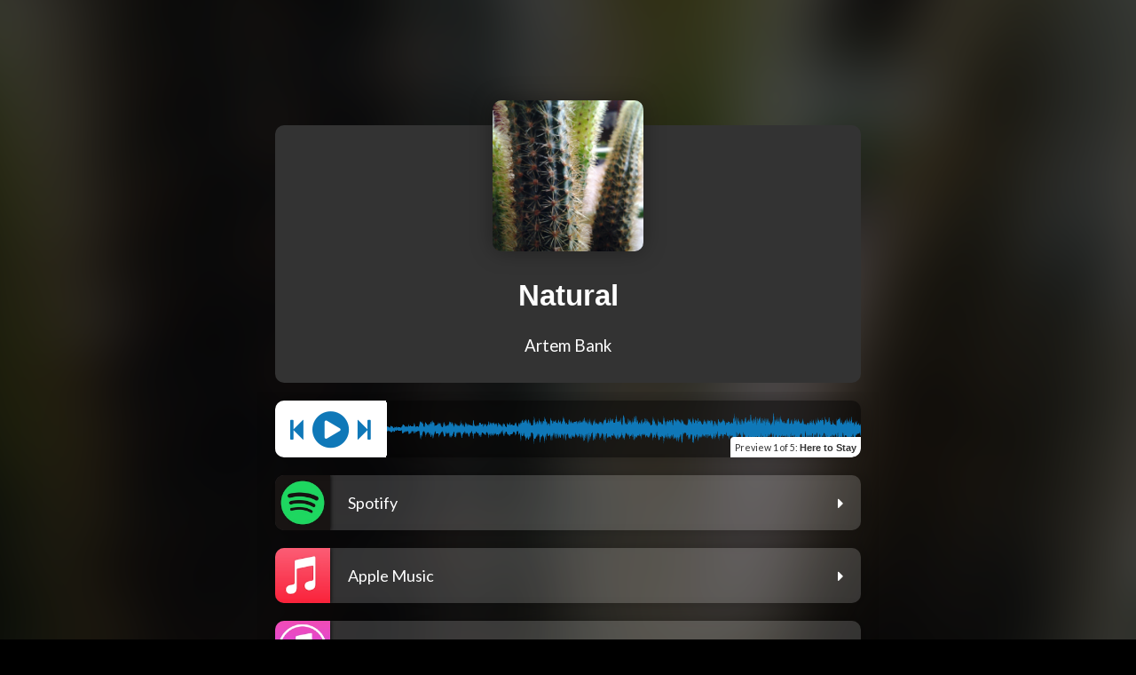

--- FILE ---
content_type: text/html;charset=UTF-8
request_url: https://distrokid.com/hyperfollow/artembank/natural/
body_size: 22668
content:
<!DOCTYPE html>
<html lang="en">
<head>
<meta name="viewport" content="width=device-width, minimum-scale=1.0, maximum-scale=1.0, user-scalable=0" />
<script src="https://cdnjs.cloudflare.com/ajax/libs/fontfaceobserver/2.1.0/fontfaceobserver.standalone.js"></script>
<script src="/js/sweetalert2@8.min.js"></script>
<script>captchaSiteKey = "6Ld_vDcUAAAAABBf4b4MfIPqz5XA53JWQyOh6MX0";</script>
<link href="/fonts/fontawesome-pro-6.7.2-web/css/all.min.css" type="text/css" rel="stylesheet">
<link href="/font-awesome-4.7.0/css/font-awesome.min.css" rel="stylesheet">
<link href='//fonts.googleapis.com/css?family=Lato:100,300,400,700,900' rel='stylesheet' type='text/css'>
<script src="/js/jquery.2.2.4.min.js"></script>
<script src="/js/jquery-ui.1.12.1.min.js"></script>
<script src="https://cdnjs.cloudflare.com/ajax/libs/fitty/2.3.2/fitty.min.js" integrity="sha512-WW8YqRaeVvNVaQd4FvmXZvFfonSRXroDEcfzeBaL7ZyUdULuWZuxkG73xVOdxALmPoSMg0NrI7ClSQ/JTkxEOA==" crossorigin="anonymous"></script>
<link href="/css/jquery-ui.1.12.1.css" rel="stylesheet" type="text/css"/> 
<script src="/js/jquery.placeholder.js"></script>
<script type="text/javascript" src="/js/jquery.kenburns-0.1.js"></script>
<script src="/js/mailcheck.min.js"></script>
<script src="https://cdnjs.cloudflare.com/ajax/libs/moment.js/2.24.0/moment.min.js" integrity="sha256-4iQZ6BVL4qNKlQ27TExEhBN1HFPvAvAMbFavKKosSWQ=" crossorigin="anonymous"></script>
<script src="https://cdnjs.cloudflare.com/ajax/libs/moment-timezone/0.5.26/moment-timezone.min.js" integrity="sha256-9QeMOhKF5nGXvByLC2BkHmW9JaL6Fn4+YCfhvR0VO2s=" crossorigin="anonymous"></script>
<script src='https://www.google.com/recaptcha/api.js'></script>
<div id="invisibleRecaptcha"></div>
<div id="invisibleRecaptchaForgotPassword"></div>
<div id="invisibleRecaptchaRegistrationSubmit"></div>
<div id="invisibleRecaptchaSigninSubmitStandalone"></div>
<div id="invisibleRecaptchaSigninSubmit"></div>
<style>
.grecaptcha-badge {visibility: hidden;}
</style>
<script>
hfArtist = "Artem Bank" 
</script>
<script>
function facebookTrackEvent(action) // enables custom event tracking for artist within their facebook pixel
{
if (typeof fbq != 'undefined')
{
fbq('trackCustom',action,{url:location.href});
debug('trackCustom: ' + action);
}
}
</script>
<script>
hyperAlbum = {}
hyperAlbum.artist = "Artem Bank"
hyperAlbum.albumTitle = "Natural"
hyperAlbum.releaseDate = "February, 20 2013 00:00:00 +0000"
hyperAlbum.daysUntilLive = -4714
hyperAlbum.hyperfollowAlbumId = 3282276
hyperAlbum.artistNameShortcut = "artembank"
hyperAlbum.albumIdShortcut = "natural"
hyperAlbum.releaseDateLocalTime = new Date(hyperAlbum.releaseDate);
hyperAlbum.releaseDateLocalTime = new Date(moment(hyperAlbum.releaseDateLocalTime).local().format('YYYY-MM-DD HH:mm:ss'));
// hyperAlbum.releaseDateTimeZoneOffsetInMinutes = hyperAlbum.releaseDateLocalTime.getTimezoneOffset();
// hyperAlbum.releaseDateLocalTime = moment(hyperAlbum.releaseDateLocalTime).add(hyperAlbum.releaseDateTimeZoneOffsetInMinutes, 'm').toDate();
hyperAlbum.minutesUntilLiveInMyLocation = (hyperAlbum.releaseDateLocalTime - new Date)/1000/60;
</script>
<script>
function deleteOrRestoreThisPage()
{
sweetAlertConfirm('Hide page. Are you sure?','You can unhide it any time.',function(){deleteOrRestoreThisPageReally('delete')},function(){},'warning','Hide','Don\'t hide','redbg');
}
function deleteOrRestoreThisPageReally(action)
{
window.location.href = '/hyperfollow/hide/?id=3282276&stuff=8509087AB0470FCF8011863D5502D99E&action=' + action;
}
</script>
<title translate="no">Natural by Artem Bank - DistroKid</title>
<meta name="description" content='Stream "Natural" by Artem Bank - Distributed by DistroKid'/>
<link rel="canonical" href="http://distrokid.com/hyperfollow/artembank/natural/"/>
<meta property="og:title" content="Natural by Artem Bank"/>
<meta name="Description" content="Natural by Artem Bank">
<meta property="og:description" content="Stream and Save Natural - Distributed by DistroKid"/>
<meta property="og:site_name" content="DistroKid"/>
<meta property="og:image:url" content="https://distrokid.imgix.net/http%3A%2F%2Fgather.fandalism.com%2F920509--36FCC573-7830-469B-A6ED4F2C1C0A9332--1577139893903--12.png?fm=jpg&mark-y=568&mark-x=620&mark-w=180&q=75&w=800&mark=http%3A%2F%2Fgather.fandalism.com%2Fdistrokid-sticker-sm.png&s=743b6079e87ec3635b7b4bc3ec0a05de"/> 
<meta name="twitter:card" content="summary_large_image">
<meta name="twitter:site" content="@distrokid">
<meta name="twitter:creator" content="@distrokid">
<meta name="twitter:title" content="Natural by Artem Bank">
<meta name="twitter:description" content="Stream and Save Natural - Distributed by DistroKid">
<meta name="twitter:image" content="https://distrokid.imgix.net/http%3A%2F%2Fgather.fandalism.com%2F920509--36FCC573-7830-469B-A6ED4F2C1C0A9332--1577139893903--12.png?fm=jpg&mark-y=568&mark-x=620&mark-w=180&q=75&w=800&mark=http%3A%2F%2Fgather.fandalism.com%2Fdistrokid-sticker-sm.png&s=743b6079e87ec3635b7b4bc3ec0a05de">
<!-- Osano -->
<script>
;( () => {
// Initialize window.Osano JS API.
;(function(w,o,d){w[o]=w[o]||function(){w[o][d].push(arguments)};w[o][d]=w[o][d]||[]})(window,'Osano','data');
Osano("onConsentSaved", consent => {
const consentJSON = JSON.stringify(consent);
if(window.distrokid && window.distrokid.headerJSLoaded === true) {
setCookie(`osano_consent`, consentJSON, 365);
}
else {
document.addEventListener('header-js-loaded', () => {
setCookie(`osano_consent`, consentJSON, 365);
}, { once: true });
}
// Enqueue an identify call to Segment to update consent preferences.
analytics = analytics || [];
analytics.push(["identify"]);
});
})();
</script>
<!-- Segment -->
<script>
!function(){
var analytics=window.analytics=window.analytics||[];if(!analytics.initialize)if(analytics.invoked)window.console&&console.error&&console.error("Segment snippet included twice.");else{analytics.invoked=!0;analytics.methods=["trackSubmit","trackClick","trackLink","trackForm","pageview","identify","reset","group","track","ready","alias","debug","page","once","off","on","addSourceMiddleware","addIntegrationMiddleware","setAnonymousId","addDestinationMiddleware"];analytics.factory=function(e){return function(){var t=Array.prototype.slice.call(arguments);t.unshift(e);analytics.push(t);return analytics}};for(var e=0;e<analytics.methods.length;e++){var key=analytics.methods[e];analytics[key]=analytics.factory(key)}analytics.load=function(key,e){var t=document.createElement("script");t.type="text/javascript";t.async=!0;t.src="https://cdn.segment.com/analytics.js/v1/" + key + "/analytics.min.js";var n=document.getElementsByTagName("script")[0];n.parentNode.insertBefore(t,n);analytics._loadOptions=e};
analytics._writeKey="DzerDthP45sI66cNhQjdZaJpLO9qs9jJ";;analytics.SNIPPET_VERSION="4.15.3";
const defaultConsent = {
"ESSENTIAL": "ACCEPT",
"STORAGE": "ACCEPT",
"MARKETING": "ACCEPT",
"PERSONALIZATION": "ACCEPT",
"ANALYTICS": "ACCEPT",
"OPT_OUT": "ACCEPT"
};
// Segment requires true/false values for consent categories. Returns the Osano consent
// object with "ACCEPT" and "DENY" strings swapped out for true and false booleans.
window.getSegmentPreparedConsent = () => {
// Translate consent values to true/false for ingestion into Segment.
let consentObj = Osano?.cm?.getConsent() || defaultConsent;
Object.keys(consentObj).forEach(key => {
consentObj[key] = consentObj[key] === "ACCEPT" ? true : false;
});
return {
"categoryPreferences": consentObj
};
};
// Source Middleware to override messageId on events
const overrideMessageId = function({ payload, next, integrations }) {
const messageId = payload?.obj?.properties?.messageId;
// Remap messageId up one level.
if (messageId) {
payload.obj.messageId = messageId;
delete payload.obj.properties.messageId;
}
next(payload);
};
// Source Middleware to insert Osano consent object.
const insertOsanoConsent = ({payload, next, integrations}) => {
// Osano should be loaded and initialized first; pass through gracefully.
if(!(Osano.cm && Osano.cm.getConsent) ) {
next(payload);
}
const consentObj = getSegmentPreparedConsent();
// Insert the consent context for ALL `type`s of payload.
payload.obj.context["consent"] = consentObj;
// Insert consent as a trait on Identify calls.
if(payload.obj.type === "identify") {
payload.obj.traits["consent"] = consentObj;
}
next(payload);
}
const addEventListeners = () => {
const events = [
"Checkout Started",
"Order Completed",
"Plans Viewed",
"Signed In",
"Page Viewed",
"Downloaded Mastered Track",
"Mastered a Track",
"Compared Audio (Original vs. Master)",
"Interacted with the Player",
"Adjusted Intensity",
"Adjusted EQ",
"Initiated File Selection",
"Uploaded a Track",
"Compared MALC Audio (Original vs. Master)"
];
events.forEach(eventName => {
document.addEventListener(eventName, event => {
window.analytics.track(event.type, event.detail);
});
});
}
analytics.addSourceMiddleware(overrideMessageId);
analytics.addSourceMiddleware(insertOsanoConsent);
addEventListeners();
analytics.load("DzerDthP45sI66cNhQjdZaJpLO9qs9jJ");
analytics.page();
}}();
</script>
<!-- Google Tag Manager -->
<script>(function(w,d,s,l,i){w[l]=w[l]||[];w[l].push({'gtm.start':
new Date().getTime(),event:'gtm.js'});var f=d.getElementsByTagName(s)[0],
j=d.createElement(s),dl=l!='dataLayer'?'&l='+l:'';j.async=true;j.src=
'https://www.googletagmanager.com/gtm.js?id='+i+dl;f.parentNode.insertBefore(j,f);
})(window,document,'script','dataLayer','GTM-NZMNCSB');</script>
<style id="osano-hide-until-loaded">
body .osano-cm-dialog {
opacity: 0;
visibility: hidden;
}
</style>
<style>
.osano-cm-widget {
display: none;
}
.osano-cm-button {
width: 100%;
padding:12px;
-webkit-appearance: none;
background-color: #0073C7;
color:#FFFFFF !important;
text-decoration:none !important;
margin:0px;
font-family: "Lato",helvetica,arial,sans;
font-weight: 400;
font-size: 14pt;
text-align: center;
cursor: pointer;
border-radius: 6px;
border: none;
outline:none;
-webkit-touch-callout: none; /* iOS Safari */
-webkit-user-select: none; /* Safari */
-khtml-user-select: none; /* Konqueror HTML */
-moz-user-select: none; /* Old versions of Firefox */
-ms-user-select: none; /* Internet Explorer/Edge */
user-select: none; /* Non-prefixed version, currently supported by Chrome, Edge, Opera and Firefox */
}
.osano-cm-button:hover{
background-color: #005B9E;
}
.osano-cm-storage-policy.osano-cm-content__link.osano-cm-link,
.osano-cm-link.osano-cm-link--type_manage {
color: #ffffff;
}
.osano-cm-toggle__input:disabled:checked + .osano-cm-toggle__switch::after, 
.osano-cm-toggle__input:disabled:checked:focus + .osano-cm-toggle__switch::after, 
.osano-cm-toggle__input:disabled:checked:hover + .osano-cm-toggle__switch::after {
background-color: #0073C7;
}
.osano-cm-toggle__input:checked + .osano-cm-toggle__switch::after, 
.osano-cm-toggle__input:checked + .osano-cm-toggle__switch::before {
border-color: #d9e4eb;
}
.osano-cm-dialog__list.osano-cm-list .osano-cm-toggle__switch::after {
background-color: #424B58;
}
.osano-cm-dialog__list.osano-cm-list .osano-cm-toggle__switch {
background-color: #ffffff;
}
</style>
<script>
// Initialize window.Osano JS API.
;(function(w,o,d){w[o]=w[o]||function(){w[o][d].push(arguments)};w[o][d]=w[o][d]||[]})(window,'Osano','data');
window.Osano("onInitialized", consent => document.getElementById("osano-hide-until-loaded").remove());
var osanoScript = document.createElement('script'); 
osanoScript.src = 'https://cmp.osano.com/16CVBDU34UU4B4LJN/7e14e741-f9f6-4c1f-bb6c-206d386c8d20/osano.js'; 
var firstScript = document.getElementsByTagName('script')[0];
if (firstScript) { 
firstScript.parentNode.insertBefore(osanoScript, firstScript); 
} else { 
document.head.appendChild(osanoScript);
}
</script>
<script>
;(function() {
const TELEMETRY_API_URL = "https://uwwgok9jpj.execute-api.us-east-1.amazonaws.com/prod/v1";
const TELEMETRY_API_KEY = "vueDCNdxj68BeTSQJeiKL2A0FXOmee1Z2eoRVH6Z";
const VERBOSE_DEBUG_ENABLED = false;
const events = {
"Checkout Started": { method: "checkout-started" },
"Order Completed": { method: "order-completed" },
"Plans Viewed": { method: "plans-viewed" },
"Signed In": { method: "signed-in"},
"Page Viewed": { method: "page-viewed"},
"Downloaded Mastered Track": { method: "downloaded-mastered-track"},
"Mastered a Track": { method: "mastered-a-track"},
"Compared Audio (Original vs. Master)": { method: "compared-audio"},
"Interacted with the Player": { method: "interacted-with-the-player"},
"Adjusted Intensity": { method: "adjusted-intensity"},
"Adjusted EQ": { method: "adjusted-eq"},
"Initiated File Selection": { method: "initiated-file-selection"},
"Uploaded a Track": { method: "uploaded-a-track"},
"Compared MALC Audio (Original vs. Master)": { method: "compared-malc-audio"}
};
function createAnonymousUuid() {
const anonymousUuid = crypto.randomUUID();
localStorage.setItem("anonymousUuid", anonymousUuid);
return anonymousUuid;
}
function getAnonymousUuid() {
return localStorage.getItem("anonymousUuid") || createAnonymousUuid();
}
function getConsentPreferences() {
if(typeof window.getSegmentPreparedConsent === "function") {
return window.getSegmentPreparedConsent();
}
else {
return {
"categoryPreferences": {
"ANALYTICS": true,
"ESSENTIAL": true,
"MARKETING": true,
"OPT_OUT": false,
"PERSONALIZATION": true,
"STORAGE": true
}
}
}
}
function getLocale() {
const metaContentLanguage = document.querySelector("meta[http-equiv='content-language']");
return metaContentLanguage.getAttribute("content") || "en-US";
}
function getCampaign() {
const searchParams = new URLSearchParams(window.location.href);
return {
"name": searchParams.get("utm_campaign"),
"source": searchParams.get("utm_source"),
"medium": searchParams.get("utm_medium"),
"term": searchParams.get("utm_term"),
"content": searchParams.get("utm_content")
};
}
function getTimeZone() {
return Intl.DateTimeFormat().resolvedOptions().timeZone;
}
function sendToSingleEntryEndpoint(method, segmentData) {
const endpoint = `${TELEMETRY_API_URL}/event/`;
// Extract date and hour for Iceberg partitioning
const now = new Date(segmentData.timestamp);
const eventDate = now.toISOString().split('T')[0]; // YYYY-MM-DD
const eventHour = String(now.getUTCHours()).padStart(2, '0'); // HH24
// Build the root envelope matching Iceberg table schema
const envelopeBody = {
"id": segmentData.messageId,
"event_at": segmentData.timestamp,
"event_type": method,
"source": "client",
"version": "1.0.0",
"event_date": eventDate,
"event_hour": eventHour,
"metadata": JSON.stringify({}),
"data": JSON.stringify(segmentData)
};
const bodyJSON = JSON.stringify(envelopeBody);
return fetch(endpoint, {
method: "POST",
body: bodyJSON,
headers: {
"Content-type": "application/json",
"X-Api-Key": TELEMETRY_API_KEY
}
})
.then(async response => {
const responseText = await response.text();
if (VERBOSE_DEBUG_ENABLED) {
Sentry.captureMessage(`[Telemetry-SingleEntry] Debug: [${method}]`, {
"extra": {
"endpoint": "single-entry",
"response": {
"ok": response?.ok ?? null,
"status": response?.status ?? null,
"statusText": response?.statusText ?? null,
"type": response?.type ?? 'unknown',
"url": response?.url ?? null,
"body": responseText
},
"body": bodyJSON
}
});
}
if(response.status !== 200) {
const captureContext = {
"extra": {
"endpoint": "single-entry",
"response": {
"ok": response?.ok ?? null,
"status": response?.status ?? null,
"statusText": response?.statusText ?? null,
"type": response?.type ?? 'unknown',
"url": response?.url ?? null,
"body": responseText
},
"body": bodyJSON
}
};
const message = `[Telemetry-SingleEntry] Non-200 Status Code (${response.status} - JS): ${method}`;
Sentry.captureMessage(message, captureContext);
}
return response;
})
.catch(error => {
Sentry.captureException(error);
});
}
function trackTelemetry(event, payload) {
const method = events[event.type].method;
const messageId = crypto.randomUUID();
const timestamp = new Date(Date.now()).toISOString();
// Build the Segment-formatted data
const segmentData = {
"event": event.type,
"timestamp": timestamp,
"messageId": messageId,
"context": {
"page": {
"path": window.location.pathname,
"referrer": document.referrer,
"search": window.location.search,
"title": document.title,
"url": window.location.href
},
"userAgent": window?.navigator?.userAgent || "",
"userAgentData": window?.navigator?.userAgentData || "",
"locale": getLocale(),
"campaign": getCampaign(),
"timezone": getTimeZone(),
"consent": window.getSegmentPreparedConsent()
}
};
// Send to single-entry endpoint
sendToSingleEntryEndpoint(method, segmentData);
}
Object.keys(events).forEach(eventName => {
document.addEventListener(eventName, event => {
trackTelemetry(event, event.detail);
});
});
})();
function stringifyObjectDeep(input) {
if (input === null || input === undefined) {
return null; // preserve nulls as nulls
}
if (Array.isArray(input)) {
return input.map(item => stringifyObjectDeep(item));
} else if (typeof input === 'object' && input !== null) {
const result = {};
for (const key in input) {
if (!input.hasOwnProperty(key)) continue;
result[key] = stringifyObjectDeep(input[key]);
}
return result;
} else {
return String(input);
}
}
</script>
</head>
<body>
<script>captchaSiteKey = "6Ld_vDcUAAAAABBf4b4MfIPqz5XA53JWQyOh6MX0";</script>
<script src="/js/header.js?cacheHash=2633306571c694ec"></script>
<link href="/css/main.css?cacheHash=17287ae927f6315c" type="text/css" rel="stylesheet">
<style>
body
{
background: #000000 !important;
color:#FFFFFF !important;
padding-bottom: 100px;
font-family: "Lato",helvetica,arial;
}
.hiddenElementToFixWhatsCalledBorderCollapse
{
height: .00001px; /* hack that seems to fix overlapping margins, esp on safari */
width: 0px;
overflow: hidden;
/* this hack brought to you by: https://itqna.net/questions/702/margin-top-and-margin-bottom-overlapping-why */
}
.bioContainer
{
padding: 0px 39px 0px 39px;
/* margin-top: 24px; */
font-size: 12pt;
font-weight: 400;
text-align: center;
box-sizing: border-box;
white-space: pre-wrap;
}
.hfGrayMatte
{
background: #333333;
position: relative; 
width: 100%;
display: flex;
justify-content: center;
flex-direction: column;
align-items: center;
max-width: 660px;
padding: 40px 20px 30px 20px;
margin: 0px 20px 0px 20px;
box-sizing: border-box;
border-radius: 10px;
text-align: center;
}
.hyperReleaseDateContainer
{
margin-top: 10px;
display: flex;
font-size: 12px;
}
.hyperSocialContainer
{
margin-top: 5px;
display: flex;
text-align: center;
}
.mainInfoContainer
{
box-sizing: border-box; 
display: flex;
width:100%;
font-weight: 400;
padding:20px;
border-radius: 0px 0px 10px 10px;
}
.mainInfoContainerLeft
{
width: 40%;
}
.mainInfoContainerRight
{
width: 60%;
text-align: left;
vertical-align: top;
padding-left:25px;
overflow: hidden;
}
.hfArtistsForChange
{
margin: 10px 20px 0px 20px;
font-weight: 400;
text-shadow: 0px 0px 2px black; 
padding: 0px 20px 0px 20px; 
box-sizing: border-box; 
}
.hyperSocialImg
{
width: 20px;
height: 20px;
border-radius: 3px;
opacity: .9;
display: block;
}
.hyperSocialImgContainer
{
display: block; 
padding: 10px;
box-sizing: border-box;
background: #00000075;
border-radius: 100px;
}
.hyperSocialImgContainer:hover 
{
background: #000000ba;
}
.hyperDspLink
{
display: block;
padding:0px;
box-sizing: border-box;
text-align: left;
border-radius: 10px;
margin:10px 0px 10px 0px;
background: rgb(255 255 255 / 17%);
color: white;
font-size: 18px;
/* border:2px solid rgb(255 255 255 / 50%); */
font-weight: 400;
transition: .03s;
overflow: hidden;
}
.hyperDspLink:hover 
{
background: rgb(255 255 255 / 35%);
}	
.youtubeEmbed iframe	
{
border-radius: 10px;
overflow: hidden;
}
.hyperFollowDspIcon
{
height: 40px;
max-width: 135px;
vertical-align: middle;
}
.hyperFollowDspLink
{
padding: 1.2em 1em 1.2em 1em;
text-align: left;
transition: .2s;
cursor: pointer;
border-bottom: 1px solid rgba(0, 0, 0, 0.07);
}
.hyperFollowDspLink:hover
{
background: rgba(255, 255, 255, 0.85);
}
.menuItem
{
color:#FFFFFF;
}
.dkAd
{
text-align: center;
margin-top: 20px;
color:#FFFFFF;
text-decoration: none;
display: block;
}
.hfRegistrationForm > input
{
height:10px !important;
}
/*
.buttonSpotify
{
cursor:pointer;
display: block; 
padding:10px 15px 10px 15px;
box-sizing: border-box;
line-height: 21px; 
height:50px; 
border:none;
font-weight: bold;
width: 100%;
background: red;
}	
.buttonSpotify:hover
{
background: rgba(255, 255, 255, .5);
transition: .2s;
}
*/
.hyperButton-itunes
{
background-color: #3378f6 !important;
}	
.hyperButton-itunes:hover
{
background-color: #497efd !important;
}	
.floatLeftExceptMobile
{
float:left;
}
.spotifyTextStuff
{
width:100%;
padding:0px 0px 0px 0px;
box-sizing: border-box;
background-color: rgba(255, 255, 255, .85)
}
.artCover
{
border-radius: 10px;
overflow: hidden;
border: none;
/* height:350px; commenting this out because it squishes new uncropped images */ 
width: 100%;
height: auto;
display: block;
background: #CCCCCC;
}
.preSaveTitle
{
font-size: 20px;
margin-top: 50px;
padding:0px 10px 0px 10px;
}
.mainStuff
{
margin-top: 0px;
}
.theWholeThing
{
margin-top: 10px;
max-width: 700px;
}
.presaveInstructions
{
margin-bottom: 100px;
margin-top: 20px;
font-size: 12px;
line-height: 1.5em;
opacity: .7
}
.pageButton
{
color:#777777;
margin-right:10px;
font-size: 41px;
float: right; 
-o-transition:.3s;
-ms-transition:.3s;
-moz-transition:.3s;
-webkit-transition:.3s;
transition:.1s;
}
.slideOut
{
transition: .15s;
}	
.slideOutEngaged
{
/* transform: translateX(-256px); */
margin-left:-250px;
transition: .15s;
}
.slideOutMenu
{
width: 0px;
overflow: hidden;
transition: .15s;
height:100%;
position:absolute;
right:0px;
}
.hyperShadow
{
box-shadow:0px 0px 25px rgba(0, 0, 0, 0.35);
}
.slideOutMenuInner
{
background: #232323;
font-size: 13px;
box-shadow: 6px 0px 20px -12px #000000 inset;
height: 100%;
}
.slideOutMenuEngaged
{
width: 250px;
transition: .15s;
}
.hyperfollowNavIcon
{
opacity: .4;
width: 1.7em;
}
.swal2-title
{
font-size: 16pt;
}
.homeError
{
font-size: 9pt;
}
/*
@media screen and (max-width: 700px) 
{
.floatLeftExceptMobile
{
float:none;
}
.dkAd
{
text-align: center;
margin-top: 0px;
}
.artCover
{
border: none;
width:100%;
height:auto;
}
.presaveInstructions
{
margin-bottom: 20px;
}
.preSaveTitle
{
font-size: 20px;
margin-top: 25px;
padding:0px 10px 0px 10px;
}
.mainStuff
{
margin-top: 40px;
}
.theWholeThing
{
margin-top: 40px;
}
}
*/
@media screen and (max-width: 480px) {
.mobileHide
{
display: none;
}
.hfArtistsForChange
{
margin: 10px 20px 10px 20px;
}
.bioContainer
{
padding: 0px 0px 0px 0px;
}
.hfGrayMatte
{
background: transparent;
width: 100%;
margin-top: 40px;
padding: 40px 20px 0px 20px;
}
.theWholeThing
{
margin-top: 10px;
}
.hyperReleaseDateContainer
{
justify-content: center;
margin-top: 5px;
}
.mainInfoContainer
{
display: block;
}
.mainInfoContainerLeft
{
width: 100%;
}
.mainInfoContainerRight
{
width: 100%;
text-align: center;
padding: 20px 20px 0px 20px;
box-sizing: border-box;
}
.hyperSocialContainer
{
justify-content: center;
}
.artCover
{
max-width: 200px;
margin-left: auto;
margin-right: auto;
}
}
</style> 
<script type="text/template" id="hyperfollowFollowNotLoggedInTemplate">
<div style="text-align: left;margin-top: 20px;">
<div style="font-size: 14px;">
To: [hfArtist]
</div>
<div>
<input autocapitalize="off" autocorrect="off" id="inputDisplayName" name="hyperfollowDisplayName" onkeypress="return checkEnter(event, this, registrationForm, 'registerButton', registrationSubmitCaptcha);" type="text" class="jq_watermark saveThisContentForAfterWeRegister hyperfollowEmail coolInput" placeholder="Your name">	
</div>
<div style="margin-top: 3px;">
<div style="float: left;width: 100%;max-width: 220px;box-sizing: border-box;">
<input type="hidden" class="saveThisContentForAfterWeRegister" name="hyperfollowPrivateMessageTo" value="920509">	
<input type="hidden" class="saveThisContentForAfterWeRegister" name="hyperfollowFollow" value="920509">	
<input type="hidden" class="saveThisContentForAfterWeRegister" name="hyperfollowAlbumId" value="3282276">	
<input type="hidden" class="saveThisContentForAfterWeRegister" name="artistNameShortcut" value="artembank">	
<input type="hidden" class="saveThisContentForAfterWeRegister" name="albumIdShortcut" value="natural">	
</div>
</div>
<div style="margin-top: 3px;">
<textarea maxlength="5000" placeholder="Your message" class="coolTextarea privateMessageTextarea saveThisContentForAfterWeRegister" name="hyperfollowPrivateMesage" style="box-sizing: border-box; width: 100%;height:6em;border-radius: 0px;"></textarea>
</div>
<div style="margin-top: 2px;">
<div style="clear: both;"></div>
</div>
<div style="font-size: 10pt;line-height: 0.7em;margin-bottom: 5px;margin-top: 10px;">
Free instant registration. <a href='/signin/?forward=/messages/?urlStruct%3D{"artist":"artembank","to":"0dc3fffa-fdc8-4d28-bfcc19d692b14057"}'>Already a member</a>?
</div>
<div class="hfRegForm">
<link href="/css/registrationForm.css?cacheHash=2c03e66e3564c9f4" type="text/css" rel="stylesheet">
<div id="registrationFormContainer" class="">
<form 
class = "registrationForm" 
id = "registrationForm" 
method = "post" 
action = "/newUser/?app=&c=&albumuuid=&incoming=&forward=&urlStruct=">
<input type="hidden" name="token" class="captchaToken" value="">
<div id="errorArtistName" class="notify homeError hidden">
<span class="iconX">Artist name is already taken</span>
</div>
<div id="errorEmail" class="homeError hiddenError js-email">
<span class="iconX">Email is already registered (please sign in)</span>
</div>
<div id="specialAccessError" class="homeError hiddenError">
<span class="iconX"></span>
</div>
<div>
<div class="homeFormInputContainer no-pad-left">
<input 
onblur = "emailSignupBlur(this);" 
autocapitalize = "off" 
autocorrect = "off" 
id = "inputEmail" 
name = "email" 
onkeypress = "return regFormKeypress(event,this);" 
type = "email" 
class = "homeFormInput jq_watermark" 
placeholder = "Email"
aria-label = "Email"
value = ""
autocomplete = "username"
>	
</div>
<div class="clearBoth"></div>
</div>
<div id="emailDidYouMeanContainer">
<span class="bold didYouMean">
Did you mean:
</span>
<span class="linklike" id="emailDidYouMean" onclick="clickedEmailSuggestion(this)"></span>
</div>
<div class="clearBoth"></div>
<div id="errorPasswordMatch" class="homeError hiddenError">
<span class="iconX">Those passwords don't match</span>
</div>
<div class="homeError errorPassword hiddenError js-password">
<span class="iconX">The password must be at least 6 characters long</span>
</div>
<div class="homeFormInputContainer no-pad-left">
<input 
autocapitalize = "off" 
autocorrect = "off" 
id = "inputPassword" 
name = "password" 
onkeypress = "return regFormKeypress(event,this);" 
type = "password" 
class = "homeFormInput jq_watermark js-passwordinput" 
placeholder = "Password"
aria-label = "Password"
autocomplete = "new-password"
>	
</div>
<div class="homeError errorPassword hiddenError js-password2">
<span class="iconX">The password must be at least 6 characters long</span>
</div>
<div class="homeFormInputContainer no-pad-left">
<input 
autocapitalize = "off" 
autocorrect = "off" 
id = "inputPassword2" 
name = "password2" 
onkeypress = "return regFormKeypress(event,this);" 
type = "password" 
class = "homeFormInput jq_watermark js-passwordinput" 
placeholder = "Confirm password"
aria-label = "Confirm password"
autocomplete = "new-password"
>	
</div>
<div class="text-left">
<input 
type = "button" 
class = "register-button-modern" 
id = "registerButton" 
value = "Sign up" 
onclick = "registrationSubmitCaptcha(this, registrationForm);">
</div>
</form>
<button id="signupWithEmailBtn" class="register-button-modern hidden" onclick="window.location.href='/signup/?artistNameShortcut=artembank&albumIdShortcut=natural&utm_source=email_signup_cta';" >
<i class="fa fa-envelope"></i>
<span>Sign up with email</span>
</button>
<div class="or-container-sign-up"><hr class="or-hr"><p class="or-sign-up">or</p><hr class="or-hr"></div>
<div
class="socialSignup-container"
data-social-signin
data-domain="auth.distrokid.com"
data-redirect-uri="https://distrokid.com/signin/social/callback/"
data-app-client-id="3c6i9jhf1n06021b411h4l2ia9"
data-state="artistNameShortcut%3Dartembank%26albumIdShortcut%3Dnatural"
data-is-mobile-social-view="false"
>
<button class="socialSignup-button socialGoogle-button" data-social-signup-button data-provider="Google">
<img src="/images/google-sign-in-icon.png" class="sign-in-icon">
Sign up with Google
</button>
<button class="socialSignup-button socialApple-button" data-social-signup-button data-provider="SignInWithApple">
<img src="/images/apple-sign-in-icon-white.png" class="sign-in-icon">
Sign up with Apple
</button>
<button class="socialSignup-button socialFB-button" data-social-signup-button data-provider="Facebook">
<img src="/images/facebook-sign-in-icon.png" class="sign-in-icon">
Sign up with Facebook
</button>
</div>
<script type="text/javascript" src="/js/social-signin.js"></script>
</div>
</div>
</div>
</script>
<script>
function submitHyperfollowRegistration()
{
registrationSubmitCaptcha($j('#registerButton'), registrationForm);
}
function conversateLoggedOut()
{
debug('conversateLoggedOut()');
var hyperfollowFollowNotLoggedInTemplate = $j('#hyperfollowFollowNotLoggedInTemplate').html();
hyperfollowFollowNotLoggedInTemplate = hyperfollowFollowNotLoggedInTemplate.replace(/\[hfArtist\]/gi, hfArtist);
Swal.fire({
title: 'Well, hello there.',
confirmButtonText: 'Start conversation',
focusConfirm:false,
showLoaderOnConfirm:true,
showConfirmButton: false,
html: hyperfollowFollowNotLoggedInTemplate
}).then((result) => {submitHyperfollowRegistration();})
// begin: customize registration form 
$j('.homeFormInputContainer').css('margin-top','3px').removeClass('homeFormInputContainer');
$j('.homeFormInput').addClass('coolInput').removeClass('homeFormInput');
$j('#registerButton').removeClass('button').removeClass('register-button').addClass('buttonRounded').val('Start Conversation');
$j('#registerButton').parent('div').css('text-align','center').css('padding-top','1em');
$j('.hfRegForm').find('.coolInput').css('width','auto');
// end: customize registration form 
}
function spotifyError(msg)
{
alert(msg);
}
function spotifyFollow(obj)
{
obj.artistNameShortcut = $j('#presaveArtistNameShortcut').val();
obj.albumIdShortcut = $j('#presaveAlbumId').val();
obj.spotifyShareEmail = $j('#spotifyShareEmail').is(':checked');
debug('obj');
debug(obj);
// $j('.spotifyPleaseWait').show();
$j('.spotifyRightArrows').removeClass('fa-angle-double-right');
$j('.spotifyRightArrows').addClass('fa-cog');
$j('.spotifyRightArrows').addClass('fa-spin');
var myPost = $j.post('/api/presaveSpotify/',obj,function(response)
{
debug('my response:');
debug(response);
// $j('.spotifyNotConnected').hide();
// $j('.spotifyPleaseWait').hide(); /* THESE THREE LINES EMBED
// $j('.spotifyConnected').show(); A PLAYER ON THIS PAGE. */
if (typeof spotifyReleaseUri != 'undefined') 
{
// we're forwarding the user to Spotify's website 
$j('.spotifyRightArrows').removeClass('fa-angle-double-right');
$j('.spotifyRightArrows').addClass('fa-cog');
$j('.spotifyRightArrows').addClass('fa-spin');
window.location.href = "https://open.spotify.com/album/" + spotifyReleaseUri.split(":")[2];
}
else 
{
// user just did a pre-save 
debug('pre-saved!');
facebookTrackEvent('spotifyPresaveSuccess');
$j('.spotifyPresaveWords').html('<i class="fa fa-check-circle" aria-hidden="true" style="margin-right:5px;"></i>Done! Pre-Saved.');
$j('.spotifyPresaveEmail').hide();
}
},'json')
myPost.error(function()
{
$j('.spotifyPleaseWait').hide();
setTimeout(function()
{
alert('Doh! That didn\'t work. Please try again.');
},100)
})
}
</script>
<script>
function slideOut()
{
if ($j('.slideOut').hasClass('slideOutEngaged'))
{
$j('.slideOut').removeClass('slideOutEngaged');
$j('.slideOutMenu').removeClass('slideOutMenuEngaged');
// $j('.slideOutMenu').hide();
}
else 
{
$j('.slideOut').addClass('slideOutEngaged');
$j('.slideOutMenu').addClass('slideOutMenuEngaged');
// $j('.slideOutMenu').show();
}
}
</script>
<div class="slideOut" style="width: 100%;">
<div class="pageBg">
<img class="pageBgImage" src="https://distrokid.imgix.net/http%3A%2F%2Fgather.fandalism.com%2F920509--36FCC573-7830-469B-A6ED4F2C1C0A9332--1577139893903--12.png?fm=jpg&q=75&w=800&s=5ecf54e58bd737986eea7c2633cf6353"> 
</div>
<div style="margin: 11% 20px 10px 20px;display: flex;align-items: center;justify-content: center;line-height: 1.5rem;">
<div class="hfGrayMatte">
<div>
<img onclick="hyperfollowOpenFullImage(this);" class="artCover hyperShadow pointer" style="max-width: 170px;margin-top: -40%;" src="https://distrokid.imgix.net/http%3A%2F%2Fgather.fandalism.com%2F920509--36FCC573-7830-469B-A6ED4F2C1C0A9332--1577139893903--12.png?fm=jpg&q=75&w=800&s=5ecf54e58bd737986eea7c2633cf6353"> 
</div>
<div style="margin-top: 29px;font-size: 25pt;line-height: 1.25em;" class="bold" translate="no">
Natural
</div>
<div style="margin-top: 24px;font-size: 14pt;font-weight: 400;text-align: center;" translate="no">
Artem Bank
</div>
</div>
</div>
<div class="hiddenElementToFixWhatsCalledBorderCollapse"></div>
<div class="outer2">
<div class="inner2" style="z-index: -1;width: 100%;max-width: 700px;overflow: hidden;">
<div class="theWholeThing">
<div style="position: relative;box-sizing: border-box;margin:10px 20px 10px 20px;">
<script src="/js/wavesurfer/3.3.3/wavesurfer_pud.js"></script>
<style>
wave
{
overflow: hidden !important;
cursor: pointer;
}
</style>
<script type="text/javascript">
previewData = {};
previewData.tracks = JSON.parse( "\x5B\x7B\x22previewpcmdata\x22\x3A\x22\x5B0.0863,\x2D0.0804,0.091,\x2D0.0944,0.1023,\x2D0.0584,0.0712,\x2D0.1083,0.0875,\x2D0.0335,0.0573,\x2D0.0928,0.0525,\x2D0.0566,0.0473,\x2D0.0626,0.0549,\x2D0.0869,0.1423,\x2D0.0879,0.1051,\x2D0.1366,0.0868,\x2D0.1323,0.1039,\x2D0.1074,0.079,\x2D0.1013,0.0963,\x2D0.0502,0.0343,\x2D0.0511,0.0409,\x2D0.1222,0.0949,\x2D0.1002,0.0347,\x2D0.0966,0.0803,\x2D0.0402,0.0814,\x2D0.078,0.102,\x2D0.0584,0.0618,\x2D0.078,0.0485,\x2D0.0366,0.0885,\x2D0.037,0.0717,\x2D0.0721,0.0552,\x2D0.0768,0.0694,\x2D0.0506,0.0675,\x2D0.0749,0.0552,\x2D0.0562,0.0633,\x2D0.0561,0.0447,\x2D0.0594,0.0542,\x2D0.0437,0.0965,\x2D0.0822,0.1151,\x2D0.1595,0.1647,\x2D0.1624,0.1603,\x2D0.1501,0.1826,\x2D0.134,0.1168,\x2D0.1362,0.131,\x2D0.1143,0.1133,\x2D0.1286,0.0693,\x2D0.0629,0.0942,\x2D0.1285,0.1144,\x2D0.0762,0.0579,\x2D0.0896,0.1349,\x2D0.0973,0.0612,\x2D0.0794,0.0893,\x2D0.094,0.2067,\x2D0.2027,0.104,\x2D0.2123,0.0993,\x2D0.1765,0.1437,\x2D0.1701,0.1447,\x2D0.1656,0.1038,\x2D0.0609,0.0918,\x2D0.1727,0.111,\x2D0.1039,0.0969,\x2D0.0723,0.0855,\x2D0.0966,0.1049,\x2D0.074,0.1781,\x2D0.1682,0.2322,\x2D0.1783,0.1613,\x2D0.1391,0.0931,\x2D0.0748,0.0788,\x2D0.1551,0.1068,\x2D0.0899,0.096,\x2D0.0903,0.0855,\x2D0.0972,0.0868,\x2D0.0665,0.1011,\x2D0.1063,0.0779,\x2D0.0762,0.097,\x2D0.0729,0.1598,\x2D0.0844,0.2668,\x2D0.2471,0.2916,\x2D0.3403,0.2499,\x2D0.4057,0.2585,\x2D0.2033,0.1938,\x2D0.2888,0.3002,\x2D0.2474,0.201,\x2D0.1432,0.1993,\x2D0.1038,0.0709,\x2D0.0594,0.09,\x2D0.1016,0.052,\x2D0.1029,0.1949,\x2D0.1661,0.2731,\x2D0.3081,0.236,\x2D0.1807,0.1943,\x2D0.2279,0.1893,\x2D0.1446,0.1332,\x2D0.1624,0.162,\x2D0.1121,0.1524,\x2D0.1362,0.0857,\x2D0.15,0.2076,\x2D0.2213,0.2009,\x2D0.1273,0.1789,\x2D0.2068,0.2533,\x2D0.2973,0.2743,\x2D0.3092,0.18,\x2D0.1791,0.303,\x2D0.26,0.3373,\x2D0.1992,0.2443,\x2D0.3706,0.2554,\x2D0.3486,0.2353,\x2D0.2194,0.2331,\x2D0.1981,0.1025,\x2D0.1315,0.1231,\x2D0.0668,0.1223,\x2D0.1316,0.1497,\x2D0.2036,0.1368,\x2D0.1802,0.1512,\x2D0.1762,0.1589,\x2D0.1689,0.2108,\x2D0.1641,0.2663,\x2D0.16,0.1788,\x2D0.3301,0.2499,\x2D0.2186,0.2068,\x2D0.2187,0.24,\x2D0.1466,0.1772,\x2D0.1921,0.0751,\x2D0.1297,0.1192,\x2D0.1064,0.0685,\x2D0.1441,0.0731,\x2D0.0818,0.0866,\x2D0.142,0.2345,\x2D0.1837,0.2757,\x2D0.2805,0.2094,\x2D0.2967,0.0837,\x2D0.2538,0.2117,\x2D0.2593,0.0958,\x2D0.0939,0.104,\x2D0.1639,0.1216,\x2D0.1856,0.1422,\x2D0.1175,0.1656,\x2D0.1796,0.0946,\x2D0.1797,0.1701,\x2D0.1637,0.2081,\x2D0.1144,0.3004,\x2D0.3376,0.2452,\x2D0.2345,0.2602,\x2D0.3412,0.2705,\x2D0.2479,0.1591,\x2D0.335,0.255,\x2D0.2688,0.2101,\x2D0.2553,0.2445,\x2D0.2149,0.1374,\x2D0.1609,0.1473,\x2D0.1159,0.067,\x2D0.1032,0.15,\x2D0.3132,0.2374,\x2D0.2873,0.1837,\x2D0.2516,0.1513,\x2D0.3255,0.1344,\x2D0.1565,0.192,\x2D0.1333,0.1433,\x2D0.1505,0.1007,\x2D0.0895,0.1433,\x2D0.1372,0.1302,\x2D0.1685,0.0875,\x2D0.0966,0.123,\x2D0.1663,0.1689,\x2D0.0985,0.3191,\x2D0.1821,0.1468,\x2D0.243,0.2265,\x2D0.3202,0.1896,\x2D0.3415,0.1549,\x2D0.1755,0.1142,\x2D0.2475,0.1862,\x2D0.118,0.1142,\x2D0.1215,0.078,\x2D0.1689,0.099,\x2D0.0668,0.1975,\x2D0.1368,0.2507,\x2D0.1869,0.1609,\x2D0.1314,0.2275,\x2D0.2087,0.1536,\x2D0.1352,0.1011,\x2D0.176,0.2019,\x2D0.1861,0.1733,\x2D0.2559,0.1315,\x2D0.2856,0.1591,\x2D0.2678,0.1586,\x2D0.118,0.132,\x2D0.1516,0.1449,\x2D0.1217,0.126,\x2D0.1037,0.1293,\x2D0.0698,0.0975,\x2D0.1694,0.1202,\x2D0.174,0.3171,\x2D0.4136,0.3217,\x2D0.2405,0.1589,\x2D0.1424,0.1179,\x2D0.2094,0.1042,\x2D0.157,0.1167,\x2D0.1646,0.0843,\x2D0.1065,0.102,\x2D0.1159,0.1581,\x2D0.1229,0.1365,\x2D0.175,0.0954,\x2D0.1535,0.1194,\x2D0.1256,0.1479,\x2D0.1977,0.2449,\x2D0.3134,0.225,\x2D0.2386,0.2477,\x2D0.2351,0.2251,\x2D0.3223,0.1819,\x2D0.1365,0.1694,\x2D0.2909,0.177,\x2D0.1328,0.1864,\x2D0.1462,0.1843,\x2D0.1441,0.077,\x2D0.1589,0.1474,\x2D0.1961,0.1964,\x2D0.1588,0.1958,\x2D0.2125,0.1239,\x2D0.2429,0.2026,\x2D0.2489,0.1667,\x2D0.1455,0.1119,\x2D0.1492,0.1123,\x2D0.1029,0.1587,\x2D0.1978,0.1774,\x2D0.145,0.2686,\x2D0.3673,0.303,\x2D0.1916,0.1454,\x2D0.2245,0.1584,\x2D0.1496,0.2517,\x2D0.3092,0.2065,\x2D0.1383,0.2485,\x2D0.2903,0.1464,\x2D0.1581,0.2443,\x2D0.1935,0.2419,\x2D0.2623,0.1942,\x2D0.2473,0.2623,\x2D0.2259,0.2131,\x2D0.1415,0.1844,\x2D0.2468,0.146,\x2D0.1522,0.247,\x2D0.2008,0.1765,\x2D0.12,0.2274,\x2D0.2514,0.1777,\x2D0.1941,0.1441,\x2D0.1834,0.0753,\x2D0.1995,0.2433,\x2D0.3112,0.217,\x2D0.1964,0.1604,\x2D0.1672,0.1862,\x2D0.2497,0.1557,\x2D0.1497,0.1487,\x2D0.1854,0.1584,\x2D0.1381,0.082,\x2D0.0536,0.1389,\x2D0.1421,0.0508,\x2D0.0499,0.2137,\x2D0.1733,0.1604,\x2D0.1994,0.2185,\x2D0.2635,0.1688,\x2D0.2626,0.2153,\x2D0.1368,0.1072,\x2D0.2082,0.099,\x2D0.1072,0.082,\x2D0.1128,0.0506,\x2D0.0994,0.207,\x2D0.1631,0.2384,\x2D0.2032,0.1772,\x2D0.196,0.1598,\x2D0.2196,0.1446,\x2D0.1929,0.197,\x2D0.2588,0.2805,\x2D0.2513,0.1776,\x2D0.1848,0.1474,\x2D0.2162,0.1693,\x2D0.19,0.1592,\x2D0.1985,0.2054,\x2D0.1674,0.1243,\x2D0.1917,0.1323,\x2D0.1314,0.1188,\x2D0.1128,0.1208,\x2D0.0835,0.1457,\x2D0.1172,0.2691,\x2D0.1259,0.1608,\x2D0.264,0.2761,\x2D0.2011,0.2068,\x2D0.2109,0.1239,\x2D0.0571,0.1085,\x2D0.1135,0.0816,\x2D0.0784,0.1225,\x2D0.0969,0.2014,\x2D0.2201,0.2235,\x2D0.2009,0.1838,\x2D0.1479,0.1489,\x2D0.1934,0.2802,\x2D0.318,0.2058,\x2D0.4907,0.2483,\x2D0.1311,0.321,\x2D0.2585,0.2841,\x2D0.28,0.3515,\x2D0.2692,0.2367,\x2D0.2337,0.2368,\x2D0.1317,0.2829,\x2D0.2316,0.3447,\x2D0.2657,0.3093,\x2D0.299,0.4165,\x2D0.3261,0.2625,\x2D0.4517,0.3513,\x2D0.2961,0.2205,\x2D0.3768,0.1915,\x2D0.2779,0.2884,\x2D0.375,0.3531,\x2D0.4099,0.3384,\x2D0.4045,0.15,\x2D0.2634,0.3287,\x2D0.3571,0.2033,\x2D0.2491,0.22,\x2D0.3223,0.1418,\x2D0.139,0.1383,\x2D0.1323,0.1396,\x2D0.1247,0.1445,\x2D0.1542,0.1518,\x2D0.2033,0.4501,\x2D0.3204,0.242,\x2D0.5546,0.4319,\x2D0.3518,0.3079,\x2D0.3802,0.1238,\x2D0.36,0.2545,\x2D0.3279,0.2602,\x2D0.2246,0.1512,\x2D0.3255,0.3071,\x2D0.1606,0.2979,\x2D0.3109,0.1758,\x2D0.25,0.2648,\x2D0.1811,0.3834,\x2D0.2041,0.2869,\x2D0.3057,0.2978,\x2D0.5232,0.2485,\x2D0.443,0.3039,\x2D0.2665,0.1258,\x2D0.3357,0.2193,\x2D0.2697,0.346,\x2D0.2733,0.1605,\x2D0.1887,0.287,\x2D0.2631,0.2974,\x2D0.3034,0.2625,\x2D0.3779,0.4638,\x2D0.53,0.3812,\x2D0.3246,0.4032,\x2D0.2321,0.2454,\x2D0.452,0.2976,\x2D0.2136,0.2715,\x2D0.2065,0.1429,\x2D0.139,0.1818,\x2D0.2776,0.2321,\x2D0.2508,0.2045,\x2D0.2765,0.2141,\x2D0.2202,0.0883,\x2D0.2259,0.303,\x2D0.1764,0.4309,\x2D0.4709,0.3242,\x2D0.2334,0.2839,\x2D0.2923,0.3428,\x2D0.4747,0.1931,\x2D0.2192,0.204,\x2D0.2557,0.3221,\x2D0.1333,0.2591,\x2D0.2838,0.2787,\x2D0.1369,0.3267,\x2D0.1967,0.2703,\x2D0.3342,0.3595,\x2D0.3668,0.2199,\x2D0.1203,0.2288,\x2D0.2478,0.2179,\x2D0.3905,0.1937,\x2D0.1416,0.3068,\x2D0.2461,0.3716,\x2D0.3082,0.3021,\x2D0.3673,0.2396,\x2D0.2107,0.2549,\x2D0.3156,0.3401,\x2D0.3207,0.2243,\x2D0.3222,0.1871,\x2D0.1631,0.1704,\x2D0.2286,0.3091,\x2D0.2497,0.2643,\x2D0.175,0.4848,\x2D0.2775,0.3318,\x2D0.3903,0.4216,\x2D0.2622,0.2943,\x2D0.1666,0.2679,\x2D0.212,0.2468,\x2D0.4075,0.1515,\x2D0.4373,0.2362,\x2D0.2156,0.2324,\x2D0.2486,0.1702,\x2D0.1921,0.1618,\x2D0.174,0.1781,\x2D0.2462,0.3278,\x2D0.3301,0.3613,\x2D0.3442,0.3022,\x2D0.3753,0.2797,\x2D0.2603,0.1844,\x2D0.3542,0.3235,\x2D0.3668,0.2622,\x2D0.3432,0.2041,\x2D0.1857,0.2606,\x2D0.3126,0.2195,\x2D0.3053,0.1892,\x2D0.2291,0.2569,\x2D0.3051,0.2774,\x2D0.3453,0.2762,\x2D0.3019,0.2595,\x2D0.2313,0.2596,\x2D0.1415,0.2979,\x2D0.2506,0.2922,\x2D0.2009,0.15,\x2D0.2257,0.2771,\x2D0.3403,0.3144,\x2D0.2994,0.2664,\x2D0.2733,0.2079,\x2D0.2622,0.253,\x2D0.1769,0.347,\x2D0.1961,0.2975,\x2D0.3217,0.217,\x2D0.2792,0.2253,\x2D0.3514,0.2953,\x2D0.2406,0.232,\x2D0.1787,0.2551,\x2D0.3684,0.3702,\x2D0.1925,0.2552,\x2D0.468,0.4322,\x2D0.4392,0.3867,\x2D0.4405,0.2287,\x2D0.2071,0.3173,\x2D0.3323,0.2348,\x2D0.3829,0.3275,\x2D0.2439,0.2091,\x2D0.1547,0.2817,\x2D0.2334,0.1448,\x2D0.3921,0.4161,\x2D0.5284,0.2139,\x2D0.4406,0.2803,\x2D0.14,0.3927,\x2D0.3144,0.2562,\x2D0.4475,0.1722,\x2D0.2777,0.2841,\x2D0.2975,0.1999,\x2D0.1509,0.1401,\x2D0.1524,0.1494,\x2D0.0923,0.2027,\x2D0.2578,0.2281,\x2D0.4465,0.3459,\x2D0.4251,0.2513,\x2D0.3049,0.4033,\x2D0.3954,0.1613,\x2D0.3586,0.2676,\x2D0.1789,0.1975,\x2D0.2574,0.2067,\x2D0.3319,0.2333,\x2D0.1554,0.1945,\x2D0.165,0.1633,\x2D0.1402,0.1534,\x2D0.1629,0.2242,\x2D0.1583,0.3107,\x2D0.4481,0.1995,\x2D0.2102,0.2634,\x2D0.3258,0.2548,\x2D0.3181,0.2519,\x2D0.2528,0.2081,\x2D0.1875,0.2499,\x2D0.1311,0.1388,\x2D0.1857,0.1937,\x2D0.1696,0.2705,\x2D0.2654,0.2878,\x2D0.396,0.3681,\x2D0.4504,0.3282,\x2D0.1622,0.325,\x2D0.5058,0.4429,\x2D0.2523,0.189,\x2D0.1818,0.2432,\x2D0.1584,0.2377,\x2D0.3178,0.2231,\x2D0.3445,0.3843,\x2D0.2735,0.2902,\x2D0.3392,0.2977,\x2D0.3151,0.2059,\x2D0.2684,0.3243,\x2D0.2948,0.4204,\x2D0.2905,0.3486,\x2D0.4099,0.2698,\x2D0.2828,0.3224,\x2D0.239,0.3771,\x2D0.2307,0.4159,\x2D0.2652,0.2692,\x2D0.269,0.2471,\x2D0.1428,0.2476,\x2D0.2847,0.238,\x2D0.1912,0.2482,\x2D0.3311,0.3774,\x2D0.2653,0.3648,\x2D0.4003,0.5187,\x2D0.3337,0.3632,\x2D0.3784,0.2716,\x2D0.2191,0.2782,\x2D0.1965,0.2783,\x2D0.4401,0.3189,\x2D0.2501,0.3028,\x2D0.4133,0.2425,\x2D0.2994,0.3319,\x2D0.3213,0.4318,\x2D0.2379,0.2743,\x2D0.3036,0.1193,\x2D0.144,0.2106,\x2D0.2421,0.1478,\x2D0.225,0.4526,\x2D0.3816,0.5402,\x2D0.3443,0.471,\x2D0.2842,0.423,\x2D0.4427,0.2724,\x2D0.3138,0.1823,\x2D0.22,0.2739,\x2D0.1395,0.1999,\x2D0.1746,0.1775,\x2D0.1903,0.1775,\x2D0.162,0.2138,\x2D0.2252,0.3997,\x2D0.2558,0.3787,\x2D0.1505,0.19,\x2D0.2758,0.3609,\x2D0.4039,0.2547,\x2D0.2693,0.3324,\x2D0.2811,0.2364,\x2D0.2543,0.2593,\x2D0.1855,0.1646,\x2D0.2613,0.4094,\x2D0.3128,0.2118,\x2D0.1784,0.3067,\x2D0.2247,0.2237,\x2D0.437,0.4164,\x2D0.3974,0.507,\x2D0.2397,0.4039,\x2D0.411,0.2453,\x2D0.3425,0.4998,\x2D0.2645,0.4678,\x2D0.3425,0.2442,\x2D0.2844,0.297,\x2D0.266,0.3406,\x2D0.2463,0.1728,\x2D0.2477,0.2035,\x2D0.2754,0.2606,\x2D0.2741,0.2232,\x2D0.1771,0.2313,\x2D0.2952,0.1827,\x2D0.2288,0.2897,\x2D0.4033,0.3421,\x2D0.2109,0.3733,\x2D0.1895,0.1615,\x2D0.2505,0.2808,\x2D0.1863,0.1919,\x2D0.1748,0.3152,\x2D0.2429,0.235,\x2D0.2365,0.4758,\x2D0.1804,0.1562,\x2D0.2818,0.3524,\x2D0.3193,0.3987,\x2D0.2666,0.2327,\x2D0.2348,0.355,\x2D0.2427,0.282,\x2D0.3153,0.3044,\x2D0.3142,0.2612,\x2D0.3396,0.2143,\x2D0.2291,0.2696,\x2D0.3447,0.2362,\x2D0.2732,0.1734,\x2D0.2164,0.118,\x2D0.1822,0.1333,\x2D0.1237,0.1556,\x2D0.1795,0.1567,\x2D0.2397,0.4633,\x2D0.4321,0.3002,\x2D0.2851,0.4262,\x2D0.3227,0.2186,\x2D0.2223,0.3244,\x2D0.2069,0.2829,\x2D0.3373,0.1423,\x2D0.3371,0.2236,\x2D0.2465,0.1785,\x2D0.2055,0.1094,\x2D0.0862,0.1474,\x2D0.2534,0.1793,\x2D0.245,0.3862,\x2D0.315,0.2787,\x2D0.4233,0.2879,\x2D0.3862,0.2066,\x2D0.4157,0.2563,\x2D0.2831,0.2172,\x2D0.3092,0.2824,\x2D0.2872,0.1942,\x2D0.246,0.1813,\x2D0.3242,0.1593,\x2D0.2507,0.2085,\x2D0.2555,0.4992,\x2D0.3172,0.2798,\x2D0.5596,0.4542,\x2D0.2872,0.2614,\x2D0.3505,0.3113,\x2D0.3076,0.0877,\x2D0.2162,0.2008,\x2D0.3121,0.2886,\x2D0.2872,0.2997,\x2D0.3314,0.2265,\x2D0.3932,0.3676,\x2D0.1606,0.2674,\x2D0.3581,0.2556,\x2D0.2821,0.3295,\x2D0.2856,0.3326,\x2D0.3963,0.2304,\x2D0.2304,0.2928,\x2D0.3995,0.3497,\x2D0.3142,0.3181,\x2D0.1862,0.3252,\x2D0.333,0.1832,\x2D0.2236,0.1344,\x2D0.2154,0.3184,\x2D0.3931,0.4463,\x2D0.3442,0.3365,\x2D0.3706,0.3318,\x2D0.2814,0.2864,\x2D0.3994,0.304,\x2D0.3432,0.2169,\x2D0.3091,0.3683,\x2D0.472,0.3825,\x2D0.4387,0.3368,\x2D0.3001,0.2965,\x2D0.3352,0.3649,\x2D0.4842,0.2515,\x2D0.4019,0.2973,\x2D0.3015,0.2571,\x2D0.2994,0.2031,\x2D0.1991,0.4075,\x2D0.2062,0.1579,\x2D0.4422,0.3062,\x2D0.4902,0.3519,\x2D0.5444,0.2879,\x2D0.2728,0.2634,\x2D0.1388,0.1708,\x2D0.1823,0.2176,\x2D0.1938,0.1757,\x2D0.1342,0.1554,\x2D0.1252,0.1481,\x2D0.166,0.2032,\x2D0.1386,0.1485,\x2D0.3111,0.1315,\x2D0.2268,0.1687,\x2D0.2244,0.2279,\x2D0.1924,0.3896,\x2D0.3888,0.363,\x2D0.3107,0.3321,\x2D0.4087,0.4082,\x2D0.3592,0.3497,\x2D0.3499,0.2657,\x2D0.1813,0.2512,\x2D0.2587,0.1756,\x2D0.2036,0.2765,\x2D0.1873,0.4768,\x2D0.514,0.2909,\x2D0.509,0.3848,\x2D0.5208,0.2694,\x2D0.4025,0.2052,\x2D0.2391,0.2293,\x2D0.2738,0.3659,\x2D0.3856,0.3228,\x2D0.3028,0.3074,\x2D0.2925,0.3376,\x2D0.1949,0.1713,\x2D0.1903,0.4106,\x2D0.3782,0.3992,\x2D0.4565,0.2712,\x2D0.3198,0.2519,\x2D0.2396,0.3006,\x2D0.3667,0.3465,\x2D0.2597,0.258,\x2D0.3188,0.2943,\x2D0.2601,0.2278,\x2D0.3485,0.2059,\x2D0.2821,0.1742,\x2D0.1714,0.1639,\x2D0.3157,0.1898,\x2D0.1959,0.3012,\x2D0.3104,0.3562,\x2D0.2448,0.256,\x2D0.2718,0.2736,\x2D0.3271,0.3243,\x2D0.2468,0.2177,\x2D0.2116,0.1506,\x2D0.1964,0.2095,\x2D0.2972,0.35,\x2D0.3617,0.2891,\x2D0.2,0.2519,\x2D0.2049,0.3297,\x2D0.2845,0.3042,\x2D0.229,0.3006,\x2D0.2637,0.3283,\x2D0.2691,0.1883,\x2D0.1829,0.2739,\x2D0.367,0.3542,\x2D0.22,0.256,\x2D0.3264,0.3784,\x2D0.4155,0.0696,\x2D0.2526,0.228,\x2D0.3964,0.1117,\x2D0.1659,0.316,\x2D0.2795,0.2933,\x2D0.3841,0.2779,\x2D0.2942,0.2168,\x2D0.2928,0.143,\x2D0.1488,0.1683,\x2D0.2201,0.2374,\x2D0.2142,0.0678,\x2D0.0474,0.3717,\x2D0.41,0.3717,\x2D0.2406,0.3128,\x2D0.4331,0.2509,\x2D0.2589,0.2636,\x2D0.275,0.2131,\x2D0.2646,0.2328,\x2D0.2028,0.2713,\x2D0.1627,0.3013,\x2D0.3112,0.2174,\x2D0.1734,0.4122,\x2D0.3948,0.2892,\x2D0.2095,0.2958,\x2D0.3102,0.3646,\x2D0.2003,0.2233,\x2D0.2156,0.284,\x2D0.2132,0.1759,\x2D0.236,0.1403,\x2D0.198,0.2714,\x2D0.1162,0.2368,\x2D0.2816,0.2247,\x2D0.255,0.2449,\x2D0.2433,0.2966,\x2D0.2504,0.2717,\x2D0.2861,0.2501,\x2D0.386,0.2585,\x2D0.263,0.1587,\x2D0.1968,0.2226,\x2D0.287,0.2111,\x2D0.2817,0.2194,\x2D0.2705,0.2534,\x2D0.2442,0.2146,\x2D0.2281,0.1994,\x2D0.3305,0.4379,\x2D0.3671,0.3685,\x2D0.5075,0.6077,\x2D0.3905,0.2602,\x2D0.3656,0.3008,\x2D0.3961,0.3926,\x2D0.4866,0.4701,\x2D0.5517,0.1745,\x2D0.0236,0.1194,\x2D0.3432,0.3776,\x2D0.1447,0.4313,\x2D0.3028,0.3072,\x2D0.2364,0.2788,\x2D0.205,0.3271,\x2D0.183,0.1751,\x2D0.1174,0.3131,\x2D0.2312,0.1614,\x2D0.2012,0.1553,\x2D0.296,0.4094,\x2D0.463,0.2565,\x2D0.4966,0.3949,\x2D0.327,0.1571,\x2D0.2291,0.3137,\x2D0.1068,0.3052,\x2D0.2393,0.1797,\x2D0.1857,0.3663,\x2D0.2447,0.4376,\x2D0.3489,0.4179,\x2D0.4459,0.257,\x2D0.313,0.2462,\x2D0.3008,0.2826,\x2D0.3138,0.3414,\x2D0.4121,0.2779,\x2D0.4295,0.3246,\x2D0.2013,0.3645,\x2D0.4826,0.258,\x2D0.3827,0.2626,\x2D0.329,0.5253,\x2D0.4582,0.5242,\x2D0.3645,0.3191,\x2D0.2645,0.2774,\x2D0.3951,0.3237,\x2D0.4963,0.3573,\x2D0.396,0.1815,\x2D0.4249,0.3587,\x2D0.4194,0.3948,\x2D0.2608,0.3312,\x2D0.4354,0.2429,\x2D0.3821,0.4496,\x2D0.2817,0.4538,\x2D0.2966,0.2637,\x2D0.4859,0.1416,\x2D0.2713,0.4185,\x2D0.2555,0.3558,\x2D0.2909,0.2826,\x2D0.464,0.3841,\x2D0.3894,0.3552,\x2D0.3017,0.4667,\x2D0.5229,0.389,\x2D0.3975,0.2722,\x2D0.1687,0.2101,\x2D0.3077,0.2422,\x2D0.2932,0.3876,\x2D0.3507,0.4106,\x2D0.273,0.1715,\x2D0.2311,0.3681,\x2D0.4022,0.3048,\x2D0.4148,0.2695,\x2D0.3713,0.4202,\x2D0.381,0.3731,\x2D0.5387,0.1349,\x2D0.1986,0.4005,\x2D0.34,0.2476,\x2D0.3314,0.3373,\x2D0.3034,0.3992,\x2D0.2561,0.3569,\x2D0.2582,0.2092,\x2D0.1656,0.3331,\x2D0.3125,0.2006,\x2D0.2597,0.3148,\x2D0.1851,0.1314,\x2D0.2175,0.172,\x2D0.1396,0.219,\x2D0.2204,0.1827,\x2D0.1428,0.311,\x2D0.2169,0.2457,\x2D0.5956,0.5291,\x2D0.3024,0.6214,\x2D0.1258,0.4118,\x2D0.3552,0.1165,\x2D0.3594,0.3597,\x2D0.3618,0.3011,\x2D0.2753,0.3747,\x2D0.2127,0.2278,\x2D0.2825,0.4636,\x2D0.468,0.2564,\x2D0.4457,0.2516,\x2D0.2891,0.3855,\x2D0.4637,0.2405,\x2D0.2284,0.4948,\x2D0.3124,0.1661,\x2D0.1895,0.5089,\x2D0.4116,0.3946,\x2D0.2933,0.3244,\x2D0.2765,0.3677,\x2D0.2717,0.2226,\x2D0.2056,0.2878,\x2D0.31,0.2025,\x2D0.2775,0.296,\x2D0.2831,0.1844,\x2D0.2818,0.3301,\x2D0.249,0.1795,\x2D0.2532,0.2804,\x2D0.3099,0.1987,\x2D0.2275,0.2201,\x2D0.355,0.2011,\x2D0.1869,0.3218,\x2D0.3182,0.3306,\x2D0.3239,0.3999,\x2D0.2284,0.4157,\x2D0.3099,0.3524,\x2D0.38,0.1755,\x2D0.4441,0.2117,\x2D0.2636,0.2148,\x2D0.3127,0.2826,\x2D0.1231,0.3365,\x2D0.3558,0.357,\x2D0.2788,0.2546,\x2D0.2186,0.1533,\x2D0.2843,0.2112,\x2D0.2355,0.2109,\x2D0.3567,0.3488,\x2D0.2495,0.2507,\x2D0.2157,0.4334,\x2D0.3534,0.2803,\x2D0.3902,0.3299,\x2D0.3551,0.3687,\x2D0.4518,0.2494,\x2D0.2749,0.2664,\x2D0.3023,0.3092,\x2D0.3413,0.3903,\x2D0.5096,0.2968,\x2D0.3194,0.2674,\x2D0.2903,0.2842,\x2D0.3295,0.1968,\x2D0.215,0.1887,\x2D0.269,0.2318,\x2D0.156,0.1938,\x2D0.1802,0.2805,\x2D0.2509,0.2928,\x2D0.3921,0.3983,\x2D0.375,0.3004,\x2D0.3289,0.2053,\x2D0.2175,0.1639,\x2D0.3864,0.2028,\x2D0.3799,0.1692,\x2D0.0635,0.2111,\x2D0.144,0.1747,\x2D0.3072,0.1196,\x2D0.3204,0.2027,\x2D0.3213,0.2357,\x2D0.1904,0.2169,\x2D0.2803,0.2272,\x2D0.4852,0.1353,\x2D0.2838,0.2178,\x2D0.1978,0.2432,\x2D0.2594,0.3469,\x2D0.4039,0.2075,\x2D0.2797,0.3564,\x2D0.1878,0.1896,\x2D0.358,0.3066,\x2D0.1669,0.1744,\x2D0.1677,0.3152,\x2D0.3981,0.3624,\x2D0.368,0.247,\x2D0.4337,0.1972,\x2D0.1974,0.1708,\x2D0.2313,0.1394,\x2D0.1624,0.3995,\x2D0.4146,0.2588,\x2D0.26,0.2315,\x2D0.1431,0.1921,\x2D0.1629,0.4217,\x2D0.4913,0.2942,\x2D0.5113,0.3544,\x2D0.2815,0.3035,\x2D0.3798,0.2244,\x2D0.2095,0.3171,\x2D0.1772,0.3425,\x2D0.4062,0.3422,\x2D0.4104,0.2849,\x2D0.5126,0.432,\x2D0.2206,0.3204,\x2D0.2678,0.317,\x2D0.425,0.3417,\x2D0.2814,0.2152,\x2D0.1401,0.1231,\x2D0.1645,0.204,\x2D0.1808,0.4943,\x2D0.4652,0.3401,\x2D0.1557,0.3657,\x2D0.292,0.319,\x2D0.3094,0.2406,\x2D0.3819,0.2502,\x2D0.5041,0.2631,\x2D0.2364,0.3165,\x2D0.4412,0.4233,\x2D0.369,0.425,\x2D0.361,0.188,\x2D0.3864,0.3251,\x2D0.2776,0.1595,\x2D0.2658,0.1822,\x2D0.298,0.1785,\x2D0.1989,0.1741,\x2D0.2872,0.3264,\x2D0.3142,0.2303,\x2D0.1996,0.1808,\x2D0.2736,0.2259,\x2D0.2335,0.162,\x2D0.3345,0.1659,\x2D0.2458,0.1594,\x2D0.1644,0.1471,\x2D0.219,0.0866,\x2D0.232,0.3967,\x2D0.5095,0.2935,\x2D0.1444,0.3296,\x2D0.3995,0.3655,\x2D0.3271,0.362,\x2D0.1362,0.3525,\x2D0.4901,0.4362,\x2D0.3253,0.4119,\x2D0.4721,0.2682,\x2D0.3735,0.2234,\x2D0.2215,0.2121,\x2D0.3477,0.3789,\x2D0.2939,0.1706,\x2D0.312,0.1988,\x2D0.1244,0.1548,\x2D0.1821,0.2289,\x2D0.3005,0.2841,\x2D0.2606,0.1956,\x2D0.3556,0.2967,\x2D0.249,0.3192,\x2D0.234,0.3607,\x2D0.2253,0.1784,\x2D0.2548,0.2637,\x2D0.3372,0.4396,\x2D0.3315,0.2425,\x2D0.2529,0.3289,\x2D0.3313,0.2443,\x2D0.3412,0.2948,\x2D0.3874,0.4433,\x2D0.2804,0.1624,\x2D0.3993,0.3152,\x2D0.3326,0.3072,\x2D0.2553,0.4885,\x2D0.2747,0.2812,\x2D0.4598,0.2073,\x2D0.2283,0.2787,\x2D0.159,0.2385,\x2D0.2627,0.2259,\x2D0.2836,0.0993,\x2D0.2853,0.3265,\x2D0.343,0.1236,\x2D0.4877,0.2662,\x2D0.2113,0.2479,\x2D0.2183,0.3353,\x2D0.2245,0.1417,\x2D0.1693,0.1789,\x2D0.1767,0.1537,\x2D0.185,0.2023,\x2D0.1592,0.2294,\x2D0.1671,0.1475,\x2D0.1676,0.1243,\x2D0.0989,0.213,\x2D0.226,0.1153,\x2D0.2525\x5D\x22,\x22songid\x22\x3A10128213,\x22title\x22\x3A\x22Here\x20to\x20Stay\x22,\x22preview\x22\x3A\x22https\x3A\x2F\x2Fs3.amazonaws.com\x2Faudio.distrokid.com\x2Fpreview_10128213_DAE75366\x2DFD5C\x2D4338\x2D81E10E43F966259C.mp3\x22\x7D,\x7B\x22previewpcmdata\x22\x3A\x22\x22,\x22songid\x22\x3A10128214,\x22title\x22\x3A\x22Iris\x22,\x22preview\x22\x3A\x22https\x3A\x2F\x2Fs3.amazonaws.com\x2Faudio.distrokid.com\x2Fpreview_10128214_F7E4F273\x2D5B56\x2D482B\x2DAF551A7B4D4E51A2.mp3\x22\x7D,\x7B\x22previewpcmdata\x22\x3A\x22\x22,\x22songid\x22\x3A10128215,\x22title\x22\x3A\x22Tinted\x22,\x22preview\x22\x3A\x22https\x3A\x2F\x2Fs3.amazonaws.com\x2Faudio.distrokid.com\x2Fpreview_10128215_F31D1506\x2D6DFF\x2D4A98\x2D8E9F8ECE4C2354DA.mp3\x22\x7D,\x7B\x22previewpcmdata\x22\x3A\x22\x22,\x22songid\x22\x3A10128216,\x22title\x22\x3A\x22Change\x22,\x22preview\x22\x3A\x22https\x3A\x2F\x2Fs3.amazonaws.com\x2Faudio.distrokid.com\x2Fpreview_10128216_70683558\x2D772C\x2D4BF8\x2DB7100A62485D0021.mp3\x22\x7D,\x7B\x22previewpcmdata\x22\x3A\x22\x22,\x22songid\x22\x3A10128217,\x22title\x22\x3A\x22Puzzle\x22,\x22preview\x22\x3A\x22https\x3A\x2F\x2Fs3.amazonaws.com\x2Faudio.distrokid.com\x2Fpreview_10128217_58D1303A\x2DF76B\x2D446A\x2D97FD85536A2F15AB.mp3\x22\x7D\x5D" ); 
</script>
<script>
function movePlayButtonFromMiddleToBottom()
{
$j('.waveformContainer').show();
$j('.hyperfollowPlayButtonIcon').hide();
}
function hyperfollowPlayButton(trackNum = 0,autoplay = false)
{
wavesurfer.trackNum = trackNum;
debug('now playing track number:');
debug(wavesurfer.trackNum+1);
$j('.previewTrackNum').text(wavesurfer.trackNum+1 + ' of ' + previewData.tracks.length);
// begin: format track title (undo some html formatting)
previewData.tracks[wavesurfer.trackNum].title = previewData.tracks[wavesurfer.trackNum].title.replace(/&amp;/g,'&');
previewData.tracks[wavesurfer.trackNum].title = previewData.tracks[wavesurfer.trackNum].title.replace(/&#39;/g,"'");
previewData.tracks[wavesurfer.trackNum].title = previewData.tracks[wavesurfer.trackNum].title.replace(/&#34;/g,'"');
previewData.tracks[wavesurfer.trackNum].title = previewData.tracks[wavesurfer.trackNum].title.replace(/&quot;/g,'"');
// end: format track title (undo some html formatting)
// begin: getting music from apple's servers? or from distrokid internal? 
var myPcmData = previewData.tracks[wavesurfer.trackNum].previewpcmdata;
if (typeof myPcmData == 'undefined')
{
myPcmData = '';
}
// end: getting music from apple's servers? or from distrokid internal? 
$j('.previewTrackTitle').text(previewData.tracks[wavesurfer.trackNum].title);
if (previewData.tracks.length == 1)
{
$j('.previewTrackNumContainer').hide();
}
// begin: hide spinner 
if (myPcmData != '')
{
$j('.hfWaveformSpinner').hide();
}
// end: hide spinner 
wavesurfer.load(previewData.tracks[trackNum].preview, (myPcmData == '' ? '' : JSON.parse(myPcmData)));
// begin: loop until wavesurfer is "ready". lets not use a listener like "on ready" because safari won't play the track	
if (typeof waitForWavesurferToBeReady != 'undefined')
{
clearInterval(waitForWavesurferToBeReady);
}
waitForWavesurferToBeReady = setInterval(function()
{
if (wavesurfer.isReady)
{
clearInterval(waitForWavesurferToBeReady);
// $j('.fa-play-circle').removeClass('fa-play-circle').addClass('fa-pause-circle');
if (autoplay)
{
wavesurfer.play();
}
}
}, 150)
// end: loop until wavesurfer is "ready". lets not use a listener like "on ready" because safari won't play the track	
} 
function stepForward(playing)
{
if (typeof playing == 'undefined')
{
playing = wavesurfer.isPlaying()
}
wavesurfer.stop();
$j('.hfWaveformSpinner').show();
facebookTrackEvent('audioSkipBackward');
if (wavesurfer.trackNum < previewData.tracks.length-1)
{
wavesurfer.trackNum++;
}
else 
{
wavesurfer.trackNum = 0;
}
hyperfollowPlayButton(wavesurfer.trackNum,playing);
}
function stepBackward()
{
playing = wavesurfer.isPlaying()
wavesurfer.stop();
facebookTrackEvent('audioSkipForward');
if(wavesurfer.trackNum > 0)
{
wavesurfer.trackNum = wavesurfer.trackNum - 1;
hyperfollowPlayButton(wavesurfer.trackNum,playing);
}
else 
{
wavesurfer.play();
}
}
function hyperfollowTogglePlay()
{
wavesurfer.playPause();
var isPlaying = wavesurfer.isPlaying();
if (!isPlaying)
{
$j('.fa-pause-circle').removeClass('fa-pause-circle').addClass('fa-play-circle');
facebookTrackEvent('audioPause');
}
else 
{
$j('.fa-play-circle').removeClass('fa-play-circle').addClass('fa-pause-circle');
facebookTrackEvent('audioPlay');
}
}
function isCursorInInput()
{
var returnBoo = false;
if ((document.activeElement.nodeName.toLowerCase() == "a") || (document.activeElement.nodeName.toLowerCase() == "input") || (document.activeElement.nodeName.toLowerCase() == "textarea") || (document.activeElement.nodeName.toLowerCase() == "button")) 
{
debug(document.activeElement.nodeName.toLowerCase());
returnBoo = true
}
return returnBoo 
}
function savePreviewWaveform(songId)
{
wavesurfer.exportPCM(1024, 10000, true, 0).then(function(myJson)
{
data = {};
data.pcmData = myJson;
data.id = songId;
data.hyperfollowAlbumId = hyperAlbum.hyperfollowAlbumId;
debug(data);
$j.post('/api/hyperfollowPcmPreviewSave/',data,function(response)
{
debug('pcmdata saved');
},'json')
})
}
function hfPollForPreviewFiles()
{
var data = {};
data.hyperfollowAlbumId = hyperAlbum.hyperfollowAlbumId;
debug('do files exist?');
if (typeof hfPollingForPreviewFiles != 'undefined')
{
clearInterval(hfPollingForPreviewFiles);
}
hfPollingForPreviewFiles = setInterval(function()
{
$j.get('/api/hyperfollow/audio/previewFilesExist/',data,function(response)
{
if (response.filesExist == true)
{
clearInterval(hfPollingForPreviewFiles);
window.location.reload(false); 
}
else 
{
debug('Files still don\'t exist');
}
},'json')
},1000)
}
function createWavesurfer()
{
if (typeof wavesurfer == 'undefined')
{
wavesurfer = WaveSurfer.create({
container: '#waveform',
waveColor: '#0F78B8',
progressColor: '#074972',
cursorColor: '#FFFFFF',
height: 60,
backend: 'MediaElement' /* required to make iOS play even when on silent mode */
});
wavesurfer.on('finish', function () {
if (wavesurfer.trackNum < previewData.tracks.length-1)
{
stepForward(true);
}
else 
{
$j('.fa-pause-circle').removeClass('fa-pause-circle').addClass('fa-play-circle');
}
});	
wavesurfer.on('error', function (err) {
debug('there was an error');
debug(err);
if (err == 'Error loading media element')
{
hfPollForPreviewFiles();
}
});	
wavesurfer.on('waveform-ready', function () {
$j('.hfWaveformSpinner').hide();
if (previewData.tracks[wavesurfer.trackNum].previewpcmdata == '')
{
savePreviewWaveform(previewData.tracks[wavesurfer.trackNum].songid);
}
// saveWaveform(playerId);
// waveformReady(playerId);
});
// minor cosmetic thing 
// $j('.textAboutBlurryAlbumArt').css('margin-top','-60px');
// minor cosmetic thing 
// capture keyboard input
document.onkeydown = function (e) {
// check for spacebar press
if ([32,75,119].indexOf(e.keyCode) >= 0) 
{
if (!isCursorInInput())
{
e.preventDefault();
$j('.playButtonWeCanClickIfVisible:visible').click();
}
}
else if ([37,118].indexOf(e.keyCode) >= 0) 
{
if (!isCursorInInput())
{
e.preventDefault();
$j('.backButtonWeCanClickIfVisible:visible').click();
if ((wavesurfer.isPlaying()) && (!$j('.backButtonWeCanClickIfVisible').is(':visible')))
{
stepBackward();
}
}
}
else if ([39,120].indexOf(e.keyCode) >= 0) 
{
if (!isCursorInInput())
{
e.preventDefault();
$j('.forwardButtonWeCanClickIfVisible:visible').click();
}
}
}	
}
$j('.hyperfollowSongPreview').show();
if (previewData.tracks.length > 1) // if more than 1 track, show "previous" and "next" buttons 
{
$j('.playTd').addClass('playTd_multi');
$j('.controlsForMultiPlay').show();
}
}
/*	
function preloadSongs()
{
var delay = 0;
$j(previewData.tracks).each(function(count)
{
setTimeout(function()
{
// $j.get(previewData.tracks[count].preview);
},delay)
delay = delay + 500; // wait a bit before preloading the next song 
})
hyperfollowPlayButton();
}
*/
function getAudioPreview() // gets audio preview from apple's servers 
{
debug('hyperAlbum:');
debug(hyperAlbum);
if (hyperAlbum.minutesUntilLiveInMyLocation > 0)
{
$j('.waveformContainer').hide(); // let's not show audio before release date
return false 
}
if (typeof previewData != 'undefined') // if we've already loaded preview data server-side, ignore all this. 
{
debug('previewData exists');
createWavesurfer();
hyperfollowPlayButton(0,false); // "false" loads waveform & title, but doesn't actuall play 
return false
}
else 
{
debug('previewData does not exist');	
}
previewData = {} // global variable 
previewData.tracks = [];
previewData.id = hyperAlbum.hyperfollowAlbumId;
var myUrl = 'https://itunes.apple.com/lookup?upc=195036834436&entity=song&callback=iTunesCallback';
$j.get(myUrl,function(response)
{
if (response.resultCount > 0)
{
$j.each(response.results,function()
{
if (this.wrapperType == 'track')
{
$j('.hyperfollowSongPreview').show();
debug('this.trackName');
debug(this.trackName);
var trackStruct = {}
trackStruct.preview = this.previewUrl;
trackStruct.title = this.trackName;
previewData.tracks.push(trackStruct);
}
})
debug('previewData');
debug(previewData);
// begin: save pcm 
if (previewData.tracks.length > 0)
{
$j(previewData.tracks).each(function()
{
if (this.previewpcmdata == '')
{
savePreviewWaveform(this.songid);
}
})
}
// end: save pcm 
createWavesurfer();
hyperfollowPlayButton();
// hyperfollowPlayButton();
}
},'jsonp')
}
function fixPlaceHolder()
{
$j('.hyperfollowArtPlaceholder').css('opacity','0');
$j('.wordsOverBlurryStuff').show();
$j('.hyperfollowArtPlaceholder').height($j('.blurryArt:visible').outerHeight());
}
</script>
<div class="waveformContainer hyperShadow" style="height:64px;width:100%; left:0px;border-radius: 10px;overflow: hidden;">
<table cellpadding="0" cellspacing="0" width="100%" height="100%;">
<tr>
<td class="playTd" align="center" valign="middle">
<div class="hyperfollowSongPreview" style="display: none;line-height: 64px;">
<i onclick="stepBackward();" style="display:none;font-size: 26px;margin-right:10px;vertical-align: middle;" class="blue blueHoverHighlight fa fa-step-backward pointer controlsForMultiPlay backButtonWeCanClickIfVisible" aria-hidden="true"></i><i onclick="hyperfollowTogglePlay();" style="font-size: 48px;vertical-align: middle;" class="blue blueHoverHighlight fa fa-play-circle pointer playButtonWeCanClickIfVisible" aria-hidden="true"></i><i onclick="stepForward();" style="display:none;font-size: 26px;margin-left:10px;vertical-align: middle" class="blue blueHoverHighlight fa fa-step-forward skipForward controlsForMultiPlay pointer forwardButtonWeCanClickIfVisible" aria-hidden="true"></i>
</div>
</td>
<td style="background: rgba(0, 0, 0, 0.5);font-weight:400;position: relative;">
<div id="waveform" style="z-index: 100;"><span class="hfWaveformSpinner" style="z-index: 0; position: absolute;bottom: 25px;left: calc(50% - 60px);font-size: 12px;"><i class="fa fa-circle-o-notch fa-spin fa-fw"></i> Generating waveform...</span></div>
<div style="cursor: text; border-radius: 4px 0px 10px 0px;z-index: 200; position: absolute;bottom:0px;right: 0px;background: #FFFFFF;padding:5px;box-sizing: border-box;font-size: 8pt;">
<div style="max-width: 200px;text-overflow: ellipsis;overflow: hidden;white-space: nowrap;color:#333333;">
Preview<span class="previewTrackNumContainer"> <span class="previewTrackNum">1</span></span>: <span class="previewTrackTitle bold">Loading...</span>
</div>
</div>
</td>
</tr>
</table>
</div>
<script>
$j(document).ready(function()
{
getAudioPreview();
})
$j(window).resize(function()
{
// begin: redraw waveform 
if ((typeof wavesurfer != 'undefined') && ($j('.hyperfollowSongPreview').is(':visible')))
{
wavesurfer.drawBuffer();	
}
// end: redraw waveform 
})
</script>
</div>
<div class="hiddenElementToFixWhatsCalledBorderCollapse"></div>
<div style="margin:0px 20px 20px 20px;">
<a onclick="facebookTrackEvent('clickOut');facebookTrackEvent('clickSpotify');" target="_blank" href="https://prf.hn/click/camref:1101ljvYv/pubref:albumuuid%3D36FCC573-7830-469B-A6ED4F2C1C0A9332/destination:https:&#47;&#47;open.spotify.com&#47;album&#47;7v7FhZLAkZoFCYJIPWfcGb" style="text-decoration: none;color: inherit;">
<span class="hyperDspLink hyperShadow">
<div style="display: flex;align-items: center;">
<div>
<img style="display: block;height: 62px;box-shadow: 0px 0px 5px #000000;" src="https://distrokid.imgix.net/http%3A%2F%2Fgather.fandalism.com%2Fhyperfollowicons-spotify.png?fm=jpg&q=75&w=200&s=64f644e5ee0aeb2955676cf5950e9a0f">
</div>
<div style="flex: 1;padding: 20px;">
Spotify 
</div>
<div style="padding: 20px;">
<i class="fa fa-caret-right" aria-hidden="true"></i>
</div>
</div>
</span>
<div class="hiddenElementToFixWhatsCalledBorderCollapse"></div>
</a>
<a onclick="facebookTrackEvent('clickOut');facebookTrackEvent('clickApple Music');" target="_blank" href="https:&#47;&#47;music.apple.com&#47;us&#47;album&#47;natural-ep&#47;1492773315?uo&#61;4" style="text-decoration: none;color: inherit;">
<span class="hyperDspLink hyperShadow">
<div style="display: flex;align-items: center;">
<div>
<img style="display: block;height: 62px;box-shadow: 0px 0px 5px #000000;" src="https://distrokid.imgix.net/http%3A%2F%2Fgather.fandalism.com%2Fhyperfollowicons-applemusic.png?fm=jpg&q=75&w=200&s=d4bf7532386755e27183b69cb173fa75">
</div>
<div style="flex: 1;padding: 20px;">
Apple Music 
</div>
<div style="padding: 20px;">
<i class="fa fa-caret-right" aria-hidden="true"></i>
</div>
</div>
</span>
<div class="hiddenElementToFixWhatsCalledBorderCollapse"></div>
</a>
<a onclick="facebookTrackEvent('clickOut');facebookTrackEvent('clickiTunes');" target="_blank" href="https:&#47;&#47;music.apple.com&#47;us&#47;album&#47;natural-ep&#47;1492773315?uo&#61;4&amp;app&#61;itunes&amp;at&#61;1001lry3&amp;ct&#61;dashboard" style="text-decoration: none;color: inherit;">
<span class="hyperDspLink hyperShadow">
<div style="display: flex;align-items: center;">
<div>
<img style="display: block;height: 62px;box-shadow: 0px 0px 5px #000000;" src="https://distrokid.imgix.net/http%3A%2F%2Fgather.fandalism.com%2Fhyperfollowicons-itunes.png?fm=jpg&q=75&w=200&s=31c9cc035d3a76d00bc66d102e0fbe81">
</div>
<div style="flex: 1;padding: 20px;">
iTunes 
</div>
<div style="padding: 20px;">
<i class="fa fa-caret-right" aria-hidden="true"></i>
</div>
</div>
</span>
<div class="hiddenElementToFixWhatsCalledBorderCollapse"></div>
</a>
<a onclick="facebookTrackEvent('clickOut');facebookTrackEvent('clickYoutube Music');" target="_blank" href="https:&#47;&#47;play.google.com&#47;store&#47;music&#47;album&#47;Artem_Bank_Natural?id&#61;Budsl6iodekjrzg6gjahba7jv24" style="text-decoration: none;color: inherit;">
<span class="hyperDspLink hyperShadow">
<div style="display: flex;align-items: center;">
<div>
<img style="display: block;height: 62px;box-shadow: 0px 0px 5px #000000;" src="https://distrokid.imgix.net/http%3A%2F%2Fgather.fandalism.com%2Fhyperfollowicons-google.png?fm=jpg&q=75&w=200&s=2752ad51121832859e7f5dad692a4b74">
</div>
<div style="flex: 1;padding: 20px;">
YouTube Music
</div>
<div style="padding: 20px;">
<i class="fa fa-caret-right" aria-hidden="true"></i>
</div>
</div>
</span>
<div class="hiddenElementToFixWhatsCalledBorderCollapse"></div>
</a>
<a onclick="facebookTrackEvent('clickOut');facebookTrackEvent('clickAmazon');" target="_blank" href="http:&#47;&#47;www.amazon.com&#47;gp&#47;product&#47;B0832L3DB7" style="text-decoration: none;color: inherit;">
<span class="hyperDspLink hyperShadow">
<div style="display: flex;align-items: center;">
<div>
<img style="display: block;height: 62px;box-shadow: 0px 0px 5px #000000;" src="https://distrokid.imgix.net/http%3A%2F%2Fgather.fandalism.com%2Fhyperfollowicons-amazon.png?fm=jpg&q=75&w=200&s=971a22ba327990709206271e4bd1a20a">
</div>
<div style="flex: 1;padding: 20px;">
Amazon 
</div>
<div style="padding: 20px;">
<i class="fa fa-caret-right" aria-hidden="true"></i>
</div>
</div>
</span>
<div class="hiddenElementToFixWhatsCalledBorderCollapse"></div>
</a>
<a onclick="facebookTrackEvent('clickOut');facebookTrackEvent('clickTidal');" target="_blank" href="http:&#47;&#47;www.tidal.com&#47;album&#47;126438120" style="text-decoration: none;color: inherit;">
<span class="hyperDspLink hyperShadow">
<div style="display: flex;align-items: center;">
<div>
<img style="display: block;height: 62px;box-shadow: 0px 0px 5px #000000;" src="https://distrokid.imgix.net/http%3A%2F%2Fgather.fandalism.com%2Fhyperfollowicons-tidal.png?fm=jpg&q=75&w=200&s=e93895d219231249f09a5f61fd7ba729">
</div>
<div style="flex: 1;padding: 20px;">
Tidal 
</div>
<div style="padding: 20px;">
<i class="fa fa-caret-right" aria-hidden="true"></i>
</div>
</div>
</span>
<div class="hiddenElementToFixWhatsCalledBorderCollapse"></div>
</a>
<a onclick="facebookTrackEvent('clickOut');facebookTrackEvent('clickDeezer');" target="_blank" href="https:&#47;&#47;www.deezer.com&#47;album&#47;124346482" style="text-decoration: none;color: inherit;">
<span class="hyperDspLink hyperShadow">
<div style="display: flex;align-items: center;">
<div>
<img style="display: block;height: 62px;box-shadow: 0px 0px 5px #000000;" src="https://distrokid.imgix.net/http%3A%2F%2Fgather.fandalism.com%2Fhyperfollowicons-deezer.png?fm=jpg&q=75&w=200&s=bf76e93e6b162e8da37dfa3ec066ae91">
</div>
<div style="flex: 1;padding: 20px;">
Deezer 
</div>
<div style="padding: 20px;">
<i class="fa fa-caret-right" aria-hidden="true"></i>
</div>
</div>
</span>
<div class="hiddenElementToFixWhatsCalledBorderCollapse"></div>
</a>
<a onclick="facebookTrackEvent('clickOut');facebookTrackEvent('clickiHeartRadio');" target="_blank" href="https:&#47;&#47;www.iheart.com&#47;artist&#47;id-32301364&#47;albums&#47;id-86743694" style="text-decoration: none;color: inherit;">
<span class="hyperDspLink hyperShadow">
<div style="display: flex;align-items: center;">
<div>
<img style="display: block;height: 62px;box-shadow: 0px 0px 5px #000000;" src="https://distrokid.imgix.net/http%3A%2F%2Fgather.fandalism.com%2Fhyperfollowicons-iheart.png?fm=jpg&q=75&w=200&s=ae426fc8658e3ad7c6000ce9b042e312">
</div>
<div style="flex: 1;padding: 20px;">
iHeartRadio 
</div>
<div style="padding: 20px;">
<i class="fa fa-caret-right" aria-hidden="true"></i>
</div>
</div>
</span>
<div class="hiddenElementToFixWhatsCalledBorderCollapse"></div>
</a>
<a onclick="facebookTrackEvent('clickOut');facebookTrackEvent('clickNapster');" target="_blank" href="https:&#47;&#47;us.napster.com&#47;artist&#47;artem-bank&#47;album&#47;natural" style="text-decoration: none;color: inherit;">
<span class="hyperDspLink hyperShadow">
<div style="display: flex;align-items: center;">
<div>
<img style="display: block;height: 62px;box-shadow: 0px 0px 5px #000000;" src="https://distrokid.imgix.net/http%3A%2F%2Fgather.fandalism.com%2Fhyperfollowicons-napster.png?fm=jpg&q=75&w=200&s=0e42c136f8ce03d4b430fdd052e826b2">
</div>
<div style="flex: 1;padding: 20px;">
Napster 
</div>
<div style="padding: 20px;">
<i class="fa fa-caret-right" aria-hidden="true"></i>
</div>
</div>
</span>
<div class="hiddenElementToFixWhatsCalledBorderCollapse"></div>
</a>
</div>
</div>	
</div>
</div>
<span class="dkAd">
<a style="color: inherit;text-decoration: none;" href="https://distrokid.com/?ref=presave">
<div class="finePrint" style="display: flex; justify-content: center; font-size: 10pt; padding: 0 20px;">
<div style="margin-right: 5px;"><img src="/images/hyperfollow-icon-white.png" style="height:16px;"></div>
<div style="text-align: left;">This is a user-generated page powered by HyperFollow.</div>
</div>
</a>
</span>
</div>
<style>
.slapsImageModalBackground
{
top: 0;
left: 0;
width: 100%;
height: 100%;
margin: auto;
position: fixed;
background: rgba(0, 0, 0, 0.83);
z-index: 999999;
}
.slapsCloseImageModal
{
position: absolute;
left: 14px;
top: 14px;
font-size: 30px;
cursor: pointer;
z-index: 100000;
}
.slapsImageModalImage
{
max-width: 640px;
width: 95%;
position: absolute;
left: 50%;
top: 50%;
transform: translate(-50%,-50%);
}
</style>
<script type="text/template" id="hyperFullImageTemplate">
<div class="slapsImageModalBackground" onclick="hyperfollowCloseFullImage();">
<div class="slapsCloseImageModal">
<i class="fa fa-times-circle slapModalCloseButton" onclick="hyperfollowCloseFullImage();" aria-hidden="true"></i> 
</div>
<div class="slapsImageModalImage" onclick="event.stopPropagation();">
<img class="slapsFullImage" style="max-width: 640px;width: 100%;" src="[imageUrl]">
</div>
</div>
</script>
<script>
function fixFitty()
{
fitty.fitAll();
}
document.addEventListener("keydown", ({key}) => {
// listen for escape key
if (key === "Escape")
{
hyperfollowCloseFullImage();
}
})
function hyperfollowOpenFullImage(obj)
{
var myTemplate = $j('#hyperFullImageTemplate').html();
facebookTrackEvent('showFullImage');
if (typeof $j(obj).attr('full-image') != 'undefined')
{
var myImage = $j(obj).attr('full-image');
}
else 
{
var myImage = $j(obj).attr('src');
}
myTemplate = myTemplate.replace(/\[imageUrl\]/gi, myImage);
$j("body").addClass("modal-open"); // freezes body so user can't scroll 
$j("body").prepend(myTemplate);
// moveModalCloseButton(); // doesn't work because sometimes image slow to load & offset gets messed up
}
function hyperfollowCloseFullImage()
{
$j('.slapsImageModalBackground').hide();
$j('.slapsFullImage').off('clickoutside');
$j("body").removeClass("modal-open"); // unfreezes body, so user can scroll 
}
function fixFittyWhenCustomFontLoads()
{
// begin: wait for custom font to load, then run fixFitty()
var font = new FontFaceObserver('Lato3',
{
weight: 700,
observeMutations: true
});
font.load().then(function () 
{
// font is available 
console.log('Font is available');
fixFitty();
}, function () 
{
// font is not available 
console.log('Font is not available');
});
// end: wait for custom font to load, then run fixFitty()
}
/*
function amiTheOwner()
{
var splitHash = getHash().split('_');
if ((splitHash.length == 2) && (splitHash[0] == '#addme') && (!isNaN(splitHash[1])))
{
me = {}; // global var just to show the edit button. doesn't actually give access to anything. 
me.id = Number(splitHash[1]);
removeHash();
}
}
*/
$j(document).ready(function()
{
if (typeof getUrlVars().auto != 'undefined')
{
var followData = JSON.parse(getUrlVars().auto);
followData.calledFrom = 'webroot/hyperfollow/page/index.cfm';
spotifyFollow(followData);
}
$j('.slideOutMenu').height($j(document).height()) // helps height of slideOut nav 
fixFitty();
fixFittyWhenCustomFontLoads();
// amiTheOwner();
})
window.onload = function () 
{
fixFitty(); 
}
</script>
<!-- Google Tag Manager (noscript) -->
<noscript><iframe src="https://www.googletagmanager.com/ns.html?id=GTM-NZMNCSB"
height="0" width="0" style="display:none;visibility:hidden"></iframe></noscript>
<script>
;(() => {
function initializeDKDataLayer() {
const queuedEvents = window.dkDataLayer || [];
window.dkDataLayer = [];
window.dkDataLayer.push = function() {
Array.prototype.push.apply(this, arguments);
Array.from(arguments).forEach(argument => {
if(argument.type === "event") {
emitCustomEvent(argument);
}
});
};
queuedEvents.forEach(event => {
window.dkDataLayer.push(event);
});
window.dkDataLayer.push({
type : "event",
name : "dkDataLayer Initialized",
detail: {}
});
}
function emitCustomEvent(eventObject) {
const customEvent = new CustomEvent(eventObject.name, { detail: eventObject.detail });
document.dispatchEvent(customEvent);
}
initializeDKDataLayer();
})();
</script>
<script defer src="https://static.cloudflareinsights.com/beacon.min.js/vcd15cbe7772f49c399c6a5babf22c1241717689176015" integrity="sha512-ZpsOmlRQV6y907TI0dKBHq9Md29nnaEIPlkf84rnaERnq6zvWvPUqr2ft8M1aS28oN72PdrCzSjY4U6VaAw1EQ==" data-cf-beacon='{"rayId":"9bf7fb3e1838cfc3","version":"2025.9.1","serverTiming":{"name":{"cfExtPri":true,"cfEdge":true,"cfOrigin":true,"cfL4":true,"cfSpeedBrain":true,"cfCacheStatus":true}},"token":"18ff9ddc24784b3aa228b081dbd446ec","b":1}' crossorigin="anonymous"></script>
</body>
</html>


--- FILE ---
content_type: text/css
request_url: https://distrokid.com/css/main.css?cacheHash=17287ae927f6315c
body_size: 51997
content:
html {-webkit-text-size-adjust:none}

.radioDiv { display:table-row; }
.radioDiv .radioSpan { display:table-cell; vertical-align:top; } /* You can omit the entire span if you don't want the radiobutton vertically centered */
.radioDiv label { display:table-cell; }

#logo_gremlin {
	position: relative;
	margin: 2px 0 -2px 15px;
	border-width: 0;
	height: 32px;
}

/* begin: credit card modal */
.ccModalBody
	{
	overflow: hidden;
	position: fixed;
	top: 0;
	border: 0;
	left: 0;
	right: 0;
	}

.uploadFaqContainer
	{
	margin:0px 20px 40px 20px;
	}
	
.uploadFaqHeadline
	{
	font-size:14pt;
	padding: 20px;
	box-sizing: border-box;
	background: #4f4f4f;
	color: #FFFFFF;
	font-weight: bold;
	line-height: 1.5em;
	border-radius: 5px 5px 0px 0px;
	}
	
.uploadFaqBody
	{
	padding: 40px 20px;
	box-sizing: border-box;
	line-height: 1.5em;
	border-radius: 0px 0px 5px 5px;
	background: #EEEEEE;
	font-weight: 400;
	border:1px solid #4f4f4f;
	}

.swal2-container
	{
	z-index: 10000;
	}

.ccModalBody #payButton
	{
	margin: 0px !important;
	}

.ccModalBody input
	{
	min-width: 100px !important;
	}

.ccModalBody .thisIsCcModalContainer
	{
	display: block !important;
	}

.ccModalBody .ccButtonContainer
	{
	background: #EEEEEE;
	}

.ccModalBody .ccButtonContainerContainer
	{
	background: none;
	}
/* end: credit card modal */

.ccButtonContainer
	{
	border-top:1px solid #CCCCCC;padding:15px 10px 15px 15px;background: #CCCCCC;
	}

.upgradeWindow
	{
	margin-top: 2em;
	}

.kShadow
	{
	box-shadow: 0 50px 100px -20px rgb(50 50 93 / 25%), 0 30px 60px -40px rgb(0 0 0 / 30%);
	}

.planBoxContainer
	{
	font-weight: 400;
	}

.innerLoginForm
	{
	max-width: 280px;
	}

.signinForgotContainer
	{
	text-align: right;
	margin-top: -6px;
	margin-bottom: 10px;
	}

#emailDidYouMeanContainer
	{
	float:right;
	margin:-4px 0px 5px 0px;
	display:none;
	}
.bankInfoNotice
	{
	display: flex;
	max-width: 620px;
	margin: 20px 0px 8px 0px;
	padding: 10px;box-sizing:
	border-box;
	background: #EEEEEE;
	border: 1px solid #00000024;
	line-height: 1.5em;
	border-radius: 5px;
	}
.dashBox
	{
	background: #fff;
	border-radius: 10px;
	overflow: hidden;
	box-shadow: 0 50px 100px -20px rgb(50 50 93 / 25%), 0 30px 60px -40px rgb(0 0 0 / 30%);
	margin: 20px;
	font-weight: 600;
	display: block;
	}
	
.dashBox:hover
	{
	background: #f8f8f8;
	}

.boxPic
	{
	max-height: 200px;
	overflow: hidden;
	}

.boxText
	{
	padding: 15px;
	line-height: 1.5em;
	}

.boxTitle
	{
	color: #a0a0a0;
	}

.mobileHideTable
	{
	display: table;
	}

.navMobileIcon
	{
	opacity: 0.5;
	display: inline-block;
	width: 25px;
	}

.playlisterLogo
	{
	box-shadow: 3px 3px 3px rgb(0 0 0 / 20%);
	width: 100%;
	max-width: 200px;
	}
	
			/* LANDING PAGE SIGN UP */

.homePageSignupBox {
	padding: 24px;
	box-sizing: border-box;
	box-shadow: 0px 1px 2px rgba(0, 0, 0, 0.08), 0px 4px 12px rgba(0, 0, 0, 0.05);
	border-radius: 6px;
	margin-top: 42px;
	background: #ffffff;
	border: 1px solid rgba(221, 221, 221, 0.2);
	min-width: 360px;
}

	.heading-sign-up{
		font-size: 24px;
		font-weight: 700;
		margin: 0px;
		padding-bottom: 12px;
	}

	.subhead-sign-up{
		font-size: 18px;
		font-weight: 400;
		color: #828282;
		padding-bottom: 24px;
	}

	.homeFormInputContainer{
	border: 1px solid rgba(34, 34, 34, 0.2);
	border-radius: 6px;
	padding-left:12px;
	margin-bottom: 18px;
	background-color: white;
	box-sizing: border-box;
	width: 100%;
	}

	.homeFormInput
	{
	width:100%;
	line-height:22px;
	height:42px;
	font-size:18px;
	border:none;
	border-radius: 6px;
	outline:none;
	border-width:0px;
	margin:0px;
	padding:0px;
	font-weight: 400;
	}

	.register-button-modern{
		width: 100%;
	padding:12px;
	-webkit-appearance: none;
	background-color: #0073C7;
	color:#FFFFFF !important;
	text-decoration:none !important;
	margin:0px;
	font-family: "Lato",helvetica,arial,sans;
	font-weight: 400;
	font-size: 14pt;
	text-align: center;
	cursor: pointer;
	border-radius: 6px;
	border: none;
	outline:none;
  -webkit-touch-callout: none; /* iOS Safari */
    -webkit-user-select: none; /* Safari */
     -khtml-user-select: none; /* Konqueror HTML */
       -moz-user-select: none; /* Old versions of Firefox */
        -ms-user-select: none; /* Internet Explorer/Edge */
            user-select: none; /* Non-prefixed version, currently
                                  supported by Chrome, Edge, Opera and Firefox */
	}

	.register-button-modern:hover{
		background-color: #005B9E;
	}


.or-sign-up{
	display: flex;
	font-family: Lato, sans-serif;
	font-weight: 400;
	color: var(--gray-500);
	font-size: 18px;
	margin: 0;
  }
  
  .or-container-sign-up{
	  width: 100%;
	display: flex;
	justify-content: center;
	align-items: center;
	column-gap: 12px;
	padding-bottom: 18px;
	padding-top: 18px;
  }

  .or-container{
	display: flex;
	flex-direction: row;
	align-items: center;
	align-content: center;
	margin: 42px auto 0px;
	font-weight: 400;
  }

  .or-container-full {
	width: 96%;
	display: flex;
	flex-direction: row;
	align-items: center;
	align-content: center;
	margin: 0px auto 0px;
	font-weight: 400;
  }

  .or-hr{
	  width: 100%;
	  border: none;
	  border-bottom: 1px solid #D1D5DB;
  }

  .socialSignup-container{
	display: flex;
	flex-direction: column;
	margin: 0;
	row-gap: 16px;
}

.forgotPasswordWrapper{
	margin: auto;
	margin-bottom: 24px;
	display: flex;
	flex-direction: column;
	text-align: center;
	justify-content: center;
	row-gap: 20px;
	max-width: 440px;
	font-weight: 400;
}

.forgotPassH2{
	margin: 0;
}

.forgotPassP{
	margin: 0;
}

.forgotPasswordContainer{
	margin: auto;
	padding: 20px;
	border: 1px solid #E5E7EB;
	max-width: 320px;
	box-shadow: 0px 2px 2px rgba(0, 0, 0, 0.05);
	border-radius: 6px;
}

.socialSignup-button{
	display: flex;
	justify-content: center;
	align-items: center;
	width: 100%;
	padding: 12px;
	column-gap: 8px;
	font-size: 14pt;
	font-family: 'Lato';
	font-weight: 400;
	cursor: pointer;
}

.socialFB-button{
	background-color: #1877F2;
	color: white;
	border: none;
	border-radius: 6px;
}

.socialApple-button{
	background-color: #000000;
	color: white;
	border: none;
	border-radius: 6px;
}

.socialGoogle-button{
	background-color: #FFFFFF;
	color: #374151;
	border: 1px solid #9CA3AF;
	border-radius: 6px;
}

.social-sign-in-container{
	max-width: 300px;
	margin: auto;
	display: flex;
	flex-direction: row;
	align-content: center;
	justify-content: space-between;
}

.sign-in-icon-button{
	height: 48px;
	width: 48px;
	background-color: white;
	border: 1px solid rgba(34, 34, 34, 0.15);
	box-sizing: border-box;
	border-radius: 6px;
	cursor: pointer;
}

.social-sign-in-container-text {
	width: 100%;
	margin: auto;
	display: flex;
	flex-direction: row;
	align-content: center;
	column-gap: 32px;
	justify-content: flex-start;
	margin-top: 24px;
}

.account-social-login-section{
	max-width: 600px;
	font-weight: 400;
	margin-top: 24px;
	padding-left: 16px;
	padding-right: 16px;
}

/* .social-tr{
	border-bottom: solid 1px #F2F2F2;
	padding-top: 12px;
} */

.social-firstLast{
	width: 84px;
	white-space: nowrap;
	overflow: hidden;
	text-overflow: ellipsis;
}

.social-longEmail{
	width: 250px;
	white-space: nowrap;
	overflow: hidden;
	text-overflow: ellipsis;
}

.currentLogin-sm{
	color: #6B7280;
	padding: 0;
	padding-bottom: 4px;
	margin: 0;
	font-size: 12px;
	font-weight: 400;
}

.social-info{
	display: flex;
	flex-direction: row;
	align-items: center;
	gap: 20px;
}

.account-actions{
	display: flex;
	flex-direction: row;
	justify-content: flex-end;
	align-self: center;
	gap: 20px;
}

.social-account-disconnect{
	display: flex;
	flex-direction: row;
	justify-content: end;
	align-items: center;
}

.social-account-disconnect-button{
	color: #9CA3AF;
	cursor: pointer;
}

.social-account-disconnect-button:hover {
	text-decoration: underline;
	
}

/* ONE CLICK UPGRADE OCT 2022 - Aaron wuz here */

.upgradeContainer{
	margin: 28px 16px;
	display: flex;
	flex-direction: column;
	row-gap: 16px;
	align-items: center;
}

.upgradeContainer button {
	padding: .75rem;
	border-radius: 0.333rem;
	width: 100%;
	height: 50px;
	font-weight: bold;
	text-align: center;
	background: rgb(45, 113, 193);
	color: #fff;
	cursor: pointer;
  }

.cardUpgradeSummary{
	/* display: flex;
	flex-direction: row;
	padding: 12px 16px;
	column-gap: 12px;
	background-color: var(--gray-100);
	border-radius: 6px;
	align-items: center;
	justify-content: center; */

	display: flex;
	flex-direction: row;
	justify-content: space-between;
    gap: 24px 18px;
    align-items: center;
    background: #FFFFFF;
    border: 1px solid #D1D5DB;
    border-radius: 6px;
    padding: 12px 16px;
	width: 100%;
	max-width: 440px;
}

.cardUpgradeInfoContainer{
	display: flex;
	column-gap: 7px;
	width: 100%;
}

.cc-icon-upgrade{
	fill: var(--gray-500);
}

.cardConfirm{
	font-weight: 400;
	font-size: .85rem;
	color: var(--gray-600);
	font-family: 'Inter', sans-serif;
	align-self: center;
	flex: 1;
}

.changeCardUpgrade{
 color: #0073C7;
 cursor: pointer;
 font-weight: 700;
}

.changeCardUpgrade:hover{
	text-decoration: underline;
   }

.upgradePlanDisclaimer{
	color: var(--gray-500);
	font-size: .667rem;
	font-weight: 400;
	margin-top: 0px;
}
/* DESIGN SYSTEM NAMING CONVENTION? */

.text-lg{
	font-size: 1.2em;
	font-weight: 400;
	margin: 0px;
	margin-bottom: 12px;
}

.text-sm{
	font-size: 1em;
	line-height: 1.36em;
	margin: 0px;
}

.grey400{
	color: #9CA3AF;
}
/* NAMING CONVENTION END */

.back-to-account-info{
	display: flex;
   align-items: center;
   font-weight: 400;
   color: #4B5563;
   column-gap: 8px;
   background-color: white;
   border: none;
   margin-top: 32px;
   margin-left: 12px;
   cursor: pointer;
   fill: #4B5563;
 }

 .back-to-account-info:hover{
	 text-decoration: underline;
 }

.sign-in-icon-button-text {
	padding: 12px;
	font-family: 'Lato', sans-serif;
	background-color: white;
	border: 1px solid #D1D5DB;
	box-sizing: border-box;
	border-radius: 6px;
	cursor: pointer;
	font-size: 1em;
	column-gap: 8px;
	display: flex;
	justify-content: center;
	align-items: center;
	white-space: nowrap;
}

.sign-in-icon-button-text:hover {
	background: #F3F4F6;
}

.sign-in-table {
	width: 100%;
	max-width: 600px;
	background-color: #ffffff; 
	padding: 12px;
	margin: 0px;
	/* margin-top: 24px; */
	/* border-radius: 6px;
	border: 1px solid rgba(34, 34, 34, 0.1); */
}

.sign-in-table tr {
	border-bottom: 1px solid #F2F2F2;
	padding-top: 16px;
	padding-bottom: 16px;
	display: flex;
	justify-content: space-between;
}
.sign-in-table tr.last {
	border-bottom: none;
}

.sign-in-table th tr{
	padding: 16px;
}

  .sign-in-icon{
	  height: 20px;
  }

  .socialLoginExistsMessage{
	  font-weight: 400;
	padding: 12px;
	padding-left: 20px;
	padding-right: 20px;
	line-height: 24px;
	background-color: #F3F4F6; 
	text-align: left;  
	margin-bottom: 20px; 
	border-radius: 6px;
	color: #374151;
	margin: auto;
	margin-bottom: 20px;
	max-width: 400px;
  }

  .signinBox
	{
	box-sizing: border-box;    
	z-index: 1000;
	position:absolute;
	background:white;
	right:0px;
	text-align:left;
	border:1px solid #CCC;
	margin:-2px 0px 0px 0px;
	width:300px;
	padding: 24px;
	box-shadow: 0px 1px 2px rgba(0, 0, 0, 0.08), 0px 4px 12px rgba(0, 0, 0, 0.05);
	border-radius: 6px;
	}

	.sign-in-button-round{

	padding:12px;
	-webkit-appearance: none;
	background-color: #0F78B8;
	color:#FFFFFF !important;
	text-decoration:none !important;
	margin:0px;
	font-family: "Lato",helvetica,arial,sans;
	font-weight: 400;
	font-size: 14pt;
	text-align: center;
	cursor: pointer;
	border-radius: 6px;
	border:1px solid #006ca4;
	outline:none;
  -webkit-touch-callout: none; /* iOS Safari */
    -webkit-user-select: none; /* Safari */
     -khtml-user-select: none; /* Konqueror HTML */
       -moz-user-select: none; /* Old versions of Firefox */
        -ms-user-select: none; /* Internet Explorer/Edge */
            user-select: none; /* Non-prefixed version, currently
                                  supported by Chrome, Edge, Opera and Firefox */

	}

	.dk-signinForgotPassword{
		margin-top: 18px;
		font-size:11pt;
		font-weight: 400;
		text-align: center;
	}

	.homeFormInputContainerSignin
	{
	border: 1px solid rgba(34, 34, 34, 0.2);
	border-radius: 6px;
	padding-left:12px;
	margin-bottom: 18px;
	background-color: white;
	box-sizing: border-box;
	width: 100%;
	}

			/* LANDING PAGE SIGN UP END */
	
.totalEarningsHeader
	{
	display: flex;
	align-items: center;
	justify-content: space-between;
	}

.blackAndWhiteExceptHover
	{
	-webkit-filter: grayscale(100%); /* Safari 6.0 - 9.0 */
	filter: grayscale(100%);
	}

.blackAndWhiteExceptHover:hover
	{
	-webkit-filter: grayscale(0%); /* Safari 6.0 - 9.0 */
	filter: grayscale(0%);
	}

.groupListDesc
	{
	margin-top: 5px;
	word-wrap: break-word;
	word-break: break-word;
	}

.atsign
	{
	color: #0071c7;
	}

.phoneInput::-webkit-input-placeholder {
    /* WebKit, Blink, Edge */
    color: #d2d2d2;
    opacity: 1;
}
.phoneInput:-moz-placeholder {
    /* Mozilla Firefox 4 to 18 */
    color: #d2d2d2;
    opacity: 1;
}
.phoneInput::-moz-placeholder {
    /* Mozilla Firefox 19+ */
    color: #d2d2d2;
    opacity: 1;
}
.phoneInput:-ms-input-placeholder {
    /* Internet Explorer 10-11 */
    color: #d2d2d2;
}



.selectCaret
	{
	position: absolute;
	right:0;
	top: 1px;
	line-height: 42px;
	padding-right: 12px;
	font-size: 22px;
	box-sizing: border-box;
	pointer-events: none;
	}

.transparentToWhiteBg
	{
	background: rgb(255,255,255);
	background: linear-gradient(0deg, rgba(255,255,255,1) 0%, rgba(255,255,255,0) 100%);
	}

.borderBox
	{
	box-sizing: border-box;
	}

textarea
	{
	font-family: "Lato",helvetica,arial,sans;
	}

.noselect { /* useful for buttons etc where you don't want the user to accidentally highlight on touch device */
  -webkit-touch-callout: none; /* iOS Safari */
    -webkit-user-select: none; /* Safari */
     -khtml-user-select: none; /* Konqueror HTML */
       -moz-user-select: none; /* Old versions of Firefox */
        -ms-user-select: none; /* Internet Explorer/Edge */
            user-select: none; /* Non-prefixed version, currently
                                  supported by Chrome, Edge, Opera and Firefox */
}

body.modal-open
	{
    overflow: hidden;
	}

.tinyButton
	{
	padding:4px 7px 4px 7px;
	font-size:10px;
	border-radius: 4px;
	cursor: pointer;
	text-transform: uppercase;
	text-align: left;
	margin-bottom: 0px;
	display: inline-block;
	background: #0071c7;
	color: #FFFFFF;
	}

.tinyButton:hover
	{
	background:#0884c5;
	}

.tinyButtonGray
	{
	padding:4px 7px 4px 7px;
	font-size:10px;
	border-radius: 4px;
	cursor: pointer;
	text-transform: uppercase;
	text-align: left;
	margin-bottom: 0px;
	display: inline-block;
	background: #999999;
	color: #FFFFFF;
	}

 .tinyButtonGray:hover
	{
	background:#a1a1a1;
	}

.newUsernameInput
	{
	max-width: 180px;
	min-width: 0px;
	width: auto;
	}

.vizyFormSection
	{
	margin-top: 22px;
	}

.vizyFormLabel
	{
	text-transform: uppercase;
	font-size: 9pt;
	}

.fileKidTermsContainer
	{
	color:#333333;
	line-height:1.5em;
	}

.fileKidTermsSlogan
	{
	margin-top:15px;
	color:#666666;
	}

.fileKidTermsDetails
	{
	margin-top:15px;
	font-size:11px;
	color:#666666;
	line-height: 1.5em;
	}


.dont-break-out {
	/* These are technically the same, but use both */
	overflow-wrap: break-word;
	word-wrap: break-word;
	-ms-word-break: break-all;
	/* This is the dangerous one in WebKit, as it breaks things wherever */
	word-break: break-all;
	/* Instead use this non-standard one: */
	word-break: break-word;
	/* Adds a hyphen where the word breaks, if supported (No Blink) */
	-ms-hyphens: auto;
	-moz-hyphens: auto;
	-webkit-hyphens: auto;
	hyphens: auto;
	}

.navEnvelope
	{
	color: #FFFFFF !important;
	margin-left: 10px;
	}



.unreadMessageCount
	{
	background: #d00000;
	padding:3px;
	border-radius: 25%;
	font-size: 8pt;
	}

.navDropdownHide
	{
	display: none !important;
	}

.navDropdownShow
	{
	display: block !important;
	}

.moreMenu
	{
	padding:10px;
	cursor: pointer;
	border-bottom: 1px solid hsla(0, 0%, 0%, 0.09);
	}

.moreMenuContainer
	{
	border-radius: 0px 0px 5px 5px;
	box-shadow:3px 3px 5px 0px hsla(0, 0%, 0%, 0.12);
	border:1px solid hsla(0, 0%, 0%, 0.17);
	line-height:1.4em;
	text-transform: none;
	text-align: left;
	font-weight: normal;
	background: #FFFFFF;
	color: #333333;
	width: 400px;
	box-sizing: border-box;
	margin-bottom: 70px /* useful for when menu is longer than the page itself */
	}

.navDropdown
	{
	position: absolute;
	right: 0px;
	margin-top: 1px;
	display: none;
	z-index: 100000;
	}

.moreMenu:hover
	{
	background: #f2f2f2;
	}

.invisible
	{
	visibility: hidden;
	}

.grecaptcha-badge {
    display: none;
}

.turnstile-badge {
	position: fixed;
	top: 50%;
	left: 50%;
	margin-left: -150px;
	margin-top: -32px;
	z-index: 1000;
}

.turnstile-badge.visible.with-background:before {
	content: "";
	background-color: #000000;
	opacity: 0.5;
	width: 100vw;
	height: 100vh;
	top: 0;
	left: 0;
	position: fixed;
	z-index: -1;
}

.captcha-div {
	position: relative;
	width: 100%;
	display: none;
}

.captcha-div.visible {
	display: block;
}

.captcha-div .turnstile-badge {
	position: relative;
	top: unset;
	right: unset;
	left: unset;
	margin: 18px 0;
}

.vizyPricingBlock,
.mqaPricingBlock
	{
	margin-top: 26px;
	background: #FFFFFF;
	box-sizing: border-box;
	border:1px solid rgba(0, 0, 0, 0.12);
	}

.vizySongInput, .vizyLyricFileInput, .facebookFreeSongInput
	{
	display: block;
	cursor: pointer;
	width: 100%;
	box-sizing: border-box;
	background: #FFFFFF;
	color:#4f5057;
	font-size: 10pt;
	border:1px dotted #AAAAAA;
	padding:1em;
	text-align: center;
	}

.vizyAudioFilenameGoesHere
	{
	overflow: hidden;
	text-overflow: ellipsis;
	}

.rightVizyColumn
	{
	padding-left: 30px;
	width: 100%;
	}

#vizyAudio, #vizyLyricFile, #facebookFreeAudio
	{
	width: 100%;
	max-width: 600px;
	height:100%;
	opacity: 0;
	cursor: pointer;
	}

.vizyCheckboxes label {
  display: block;
  padding-right: 10px;
  padding-left: 22px;
  text-indent: -22px;
}
.vizyCheckboxes input {
  vertical-align: text-bottom;
}
.vizyCheckboxes label span {
  vertical-align: middle;
}

.vizySongInputDragOver, .vizyLyricFileInputDragOver, .facebookFreeSongInputDragOver
	{
	background: #F1F1F1;
	}



.hyperFollowSocialMediaIcon
	{
	height: 26px;
	width: 26px;
	vertical-align: middle;
	margin-left: 6px;
	border: 1px solid rgba(255, 255, 255, 0.2);
	box-sizing: border-box;
	}

.applyTheseSocialMediaLinksToAll
	{
	margin-top:17px;
	margin-left:33px;
	box-sizing: border-box;
	padding-right: 1em;
	}

.hyperFollowSocialMediaIconContainer
	{
	text-align: right;
	background: rgba(0, 0, 0, 1);
	padding:6px;
	font-size: 0;
	}

.redbg
	{
	color:#FFFFFF !important;
	background:#d00000 !important;
	}

.redborder
	{
	border:1px solid #d00000 !important;
	}

.grayBg
	{
	color:#000000 !important;
	background:#EEEEEE !important;
	}

.mobileBreak480
	{
	display: inline;
	}

.grayWithBlueMouseover
	{
	color: #999999 !important;
	}

.grayWithBlueMouseover:hover
	{
	color:#0071c7 !important;
	}

.hyperfollowUnfollowButton
	{
	margin-right: 10px;
	cursor:pointer;
	box-sizing: border-box;
	display: inline-block;
	height:30px;
	padding: 6px 9px 4px 6px;
	width: 125px;
	}

.messageToHeader
	{
	padding: 20px;
	box-sizing: border-box;
	font-size: 14pt;
	border-bottom: 1px solid rgba(0, 0, 0, 0.12);
	}

.messageToHeaderEllipsis
	{
	float: right;
	padding:1.5em 1.4em 1.4em 1.4em;
	cursor: pointer;
	}

.messageToHeaderEllipsisMenu
	{
	font-size:12pt;
	box-sizing: border-box;
	box-shadow: 3px 3px 5px 0px hsla(0, 0%, 0%, 0.12);
	z-index:100;
	right:18px;
	margin-top: 15px;
	max-width: 180px;
	background: #FFFFFF;
	border:1px solid hsla(0, 0%, 0%, 0.17);
	position: absolute;
	}

.messageToHeaderEllipsisMenuItem
	{
	display: block;
	padding:10px;
	background: #FFFFFF;
	color: #333333;
	cursor: pointer;
	font-size: 15px;
	font-weight: 400;
	text-transform: none;
	white-space: nowrap;
	}

.messageToHeaderEllipsisMenuItem:hover
	{
	padding:10px;
	background: #f2f2f2;
	}

.saveEmailButton
	{
	box-sizing: border-box;
	font-size: inherit !important;
	display: inline-block;
	padding: 6px 8px 4px 8px !important;
	height:30px;
	border-radius: 0px 8px 8px 0px !important;
	border-left: none !important;
	width: 100%;
	max-width: 200px;
	}

.emailMeTd
	{
	width:190px;
	}

.myEmailAddress
	{
	width: 190px;
	box-sizing: border-box;
	line-height: 31px;
	min-width: 0px;
	height:30px;
	vertical-align: bottom;
	border: 1px solid #006ca4;
	border-right: none;
	padding-bottom: 1px;
	}

.mobileFloatLeftDesktopFloatRight
	{
	float: right;
	}

.mobileClear
	{
	display: none;
	}

.showWhoImSendingTo
	{
	font-size: 16pt;
	margin-bottom: 10px;
	}

.messageTimeStamp
	{
	text-align: center;
	margin-bottom: 10px;
	display: none;
	}

.complimentMeta
	{
		margin-bottom: 10px;
	}

.message_me a, .message_me_bulk a
	{
	color: #FFFFFF !important;
	text-decoration: underline;
	}

.message_me a:hover, .message_me_bulk a:hover
	{
	color: #FFFFFF;
	text-decoration: underline;
	}

.hyperfollowArtistHeader
	{
	border-radius: 0px 0px 5px 5px;
	background: #FFFFFF;
	color: #333333;
	}

.addressLine
	{
	display: inline-block;
	}

.addressLine:after
	{
	content: "\B7";
	}

.addressLine:nth-of-type(4):after
	{
	content: "";
	}

.swal2-content
	{
	line-height: 1.5em;
	}

.tableFlex
	{
	display: flex;
	}

.spotifyGreenBg
	{
	background:#1DB954;
	}

.tabletBreak
	{
	display: inline;
	}


.spotifyGreenBgHoverHighlight:hover
	{
	background: #1fbf57 !important;
	}

.spotifyPresaveLonely
	{
	text-align: center;
	padding:2em 1em 2em 1em;
	box-sizing: border-box;
	border-radius: 4px;
	margin-bottom: 1em;
	color: #FFFFFF;
	}

.blueHoverHighlight:hover
	{
	color:#0884c5;
	}

.showIfIncomingFromSpotify
	{
	display: none;
	}

#emailDidYouMeanContainer .didYouMean {
	color: red;
}

.hyperfollowPlayButton
	{
	position: absolute;
	top: 50%;
	left: 50%;
	transform: translate(-50%, -50%);
	}

.dkRequiredForSpotifyBackground
	{
	background:#f0f7fe !important;
	}

.playTd
	{
	border-radius: 0px 0px 0px 0px;
	background: #FFFFFF;
	width:60px;
	}

.playTd_multi
	{
	border-radius: 0px 0px 0px 4px;
	width:125px;
	}

.hyperfollowPlayButtonLowerRight
	{
	bottom: 6px;
	left: 7px;
	top: auto;
	transform: none;
	}

.hyperfollowPlayButtonIconContainer
	{
	color:#FFFFFF;
	opacity: 1;
	}

.playButtonShadow
	{
	text-shadow: 0px 0px 5px rgba(0, 0, 0, .5);
	}

.hyperfollowPlayButtonIconContainer:hover
	{
	color:#FFFFFF;
	opacity: 1;
	}

.hyperfollowPlayButtonIcon
	{
	font-size: 75pt;
	vertical-align: middle;
	cursor: pointer;
	}

.hyperfollowPlayButtonIcon:hover
	{
	color:#0884c5 !important;
	}

.hyperfollowPlayButtonIconSmaller
	{
	font-size: 36pt;
	}

.playHeaderContainer
	{
	margin-bottom: -12px;
	}

.playHeaderWords
	{
	color: #FFFFFF;
	background:#333333;
	padding:1em;
	text-align: center;
	border:1px solid rgba(51, 51, 51, 0.41);
	border-radius:4px 4px 0px 0px;
	}

.artistNameContainer
	{
	padding:15px 15px 15px 15px;
	margin-bottom: 21px;
	}

.storeLinksContainer
	{
	box-shadow: none;
	background: #FFFFFF;
	border-left: 1px solid rgba(0, 0, 0, 0.1);
	border-right: 1px solid rgba(0, 0, 0, 0.1);
	border-bottom: none;
	border-top: none;
	border-radius: 0px 0px 4px 4px;
	}

.artistNameText
	{
	font-family: "Montserrat","Lato",helvetica,arial,sans;
	font-weight: 900;
	text-transform: uppercase;
	text-align: left;
	color:#555555;
	box-sizing: border-box;
	}

.wrap
	{
	white-space: pre-wrap;      /* CSS3 */
	white-space: -moz-pre-wrap; /* Firefox */
	white-space: -pre-wrap;     /* Opera <7 */
	white-space: -o-pre-wrap;   /* Opera 7 */
	word-wrap: break-word;      /* IE */
	}

.inboxTextMessagingLabel
	{
	text-transform: uppercase;
	margin-top: 3px;
	font-size: 7px;
	box-sizing: border-box;
	padding:2px 4px 2px 4px;
	border-radius: 3px;
	background:#000000;
	color:white;
	}

.inboxEmojiMessage
	{
	font-size:35pt !important;
	padding:.1em .2em .1em .2em !important;
	}

.inboxCharCount
	{
	display: inline-block;
	margin-right: 5px;
	color:#666666;
	font-size: 9pt;
	}

.inboxMedia_me
	{
	max-width: 50%;
	border-radius: 5px;
	margin-bottom: 8px;
	float: right;
	}

.inboxMedia_you
	{
	max-width: 50%;
	border-radius: 5px;
	margin-bottom: 8px;
	}

.message_me
	{
	line-height:1.3em;
	max-width:70%;
	margin-bottom: 10px;
	color:#FFFFFF;
	float:right;
	clear:all;
	border-radius: 5px;
	word-wrap:break-word;
	clear:both;
	font-weight: 400;
	}

.message_me_bulk
	{
	line-height:1.3em;
	max-width:70%;
	margin-bottom: 10px;
	background: #a228b8;
	color:#FFFFFF;
	float:right;
	clear:all;
	padding:.5em .7em .5em .7em;
	border-radius: 5px;
	word-wrap:break-word;
	clear:both;
	font-weight: 400;
	}

.message_you
	{
	font-weight: 400;
	display: inline-block;
	border-radius: 5px;
	line-height:1.3em;
	max-width:70%;
	margin-bottom: 10px;
	word-wrap:break-word;
	clear:both;
	}

.message_you_bulk
	{
	display: inline-block;
	padding:.5em .7em .5em .7em;
	border-radius: 5px;
	line-height:1.3em;
	max-width:70%;
	margin-bottom: 10px;
	background: #a228b8;
	color: #FFFFFF;
	word-wrap:break-word;
	clear:both;
	font-weight: 400;
	}

.message_you_bulk a,.message_you_bulk a:visited,.message_you_bulk a:hover
	{
	color: #FFFFFF;
	text-decoration: underline;
	}

.inboxLeft
	{
	float: left;
	width: 25%;
	overflow:scroll;
	overflow-y:auto;
	overflow-x: hidden;
	-webkit-overflow-scrolling: touch;
	z-index: 100;
	background: #FFFFFF;
	z-index: 100; /* z-index so it's above .inboxMobileOverlayToClickAndDismissMenu but below everything else */
	}

.inboxMobileOverlayToClickAndDismissMenu
	{
	display: none;
	background: rgba(0, 0, 0, 0.0);
	position: absolute;
	height:100%;
	width: 100%;
	left:0px;
	top: 0px;
	z-index: 50; /* z-index so it's below .inboxLeft but above everything else */
	-webkit-animation: inboxMobileOverlayToClickAndDismissMenuBackgroundAnimation linear .15s;
    -webkit-animation-fill-mode: forwards;
    animation: inboxMobileOverlayToClickAndDismissMenuBackgroundAnimation linear .15s;
    animation-fill-mode: forwards;
	}

@-webkit-keyframes inboxMobileOverlayToClickAndDismissMenuBackgroundAnimation
	{
    0% { background: rgba(0, 0, 0, 0.0); }
    100% { background: rgba(0, 0, 0, 0.36); }
	}
@keyframes inboxMobileOverlayToClickAndDismissMenuBackgroundAnimation
	{
    0% { background: rgba(0, 0, 0, 0.0); }
    100% { background: rgba(0, 0, 0, 0.36); }
	}

.inboxMobileOverlayToClickAndDismissMenuBackgroundAnimateBackToTransparent
	{
	background: rgba(0, 0, 0, 0.36) !important;
	transition: 5.15ms;
	-webkit-animation: inboxMobileOverlayToClickAndDismissMenuBackgroundAnimationUndo linear .15s;
    -webkit-animation-fill-mode: forwards;
    animation: inboxMobileOverlayToClickAndDismissMenuBackgroundAnimationUndo linear .15s;
    animation-fill-mode: forwards;
	}

@-webkit-keyframes inboxMobileOverlayToClickAndDismissMenuBackgroundAnimationUndo
	{
    0% { background: rgba(0, 0, 0, 0.36); }
    100% { background: rgba(0, 0, 0, 0.0); }
	}
@keyframes inboxMobileOverlayToClickAndDismissMenuBackgroundAnimationUndo
	{
    0% { background: rgba(0, 0, 0, 0.36); }
    100% { background: rgba(0, 0, 0, 0.0); }
	}

.inboxRight
	{
	float: left;
	width: 75%;
	border-left: 1px solid rgba(0, 0, 0, 0.11);
	box-sizing: border-box;
	}

.inboxDate
	{
	float: right;
	font-size: 9pt;
	color: #999999;
	}

.inboxRow.selected
	{
	background:rgba(0, 0, 0, 0.045) !important;
	}

.inboxRow
	{
	padding: 15px 15px 15px 0px;
	border-bottom: 1px solid rgba(0, 0, 0, 0.05);
	border-left: 1px solid rgba(0, 0, 0, 0.05);
	cursor: pointer;
	box-sizing: border-box;
	}

.inboxLeftMenuItem
	{
	padding: 25px 15px 25px 15px;
	border-bottom: 1px solid rgba(0, 0, 0, 0.05);
	border-left: 1px solid rgba(0, 0, 0, 0.05);
	cursor: pointer;
	box-sizing: border-box;
	}

.purple
	{
	color:#af2daf
	}

.purple
	{
	color:#af2daf
	}

.purpleBackground
	{
	background:#af2daf
	}

.bulkMessaging:hover
	{
	background: #af2daf;
	}

.inboxRow:hover
	{
	background: rgba(0, 0, 0, 0.15);
	}

.newMessageIndicator
	{
	position: absolute;
	bottom:0px;
	right:0px;
	height: 10px;
	width:10px;
	border-radius: 5px;
	background: #0F78B8;
	display: none;
	}

.inboxFrom
	{
	padding:0px 15px 0px 10px;
	font-size:13pt;
	text-overflow: ellipsis;
	white-space: nowrap;
	overflow: hidden;
	box-sizing: border-box;
	}

.inboxPreview
	{
	padding:0px 15px 0px 10px;
	font-size:10pt;
	text-overflow: ellipsis;
	white-space: nowrap;
	overflow: hidden;
	color:#999999;
	box-sizing: border-box;
	position: relative;
	}

.inboxUnread
	{
	opacity: 1 !important;
	font-weight: bold;
	}

.inboxConversation
	{
	/* height:calc(100% - 226px); */
	overflow: scroll;
	overflow-x:hidden;
	overflow-y: auto;
	border-bottom: 1px solid rgba(0, 0, 0, 0.1);
	padding:1em 4% 1em 4%;
	box-sizing: border-box;
	-webkit-overflow-scrolling: touch;
	}

.inboxConversationContainer
	{
	position: relative;
	overflow: scroll;
	overflow-y:auto;
	overflow-x: hidden;
	}

.inboxNewMessage
	{
	box-sizing:border-box;
	width: 100%;
	position: absolute;
	min-height:3.5em;
	line-height: 1.5em;
	padding: 1em;
	outline: none;
	font-size: 12pt;
	font-weight: 400;
	}

.inboxSendButton
	{
	float: right;
	line-height: 1.5em;
	padding: 1em 1em 1em 1em;
	box-sizing: border-box;
	}

.hyperfollowFollow
	{
	position: inherit;
	}

.hyperfollowPrivateMessage
	{
	position: inherit;
	margin-top: 16px;
	border-radius:5px;
	}

.hyperfollowRegisterHelp
	{
	float: left;
	line-height: 35px;
	margin-left: 5px;
	font-size: 10pt;
	opacity: .75;
	}

.messageSentLabel
	{
	display:none;
	margin-left:0px;
	font-size: 9px;
	text-transform: uppercase;
	padding:4px 10px 4px 10px;
	box-sizing: border-box;
	}

.hyperfollowArtPlaceholder
	{
	background-image: linear-gradient(45deg, #000000 25%, #212121 25%, #212121 50%, #000000 50%, #000000 75%, #212121 75%, #212121 100%);
	background-size: 28.28px 28.28px;
	}

.hyperfollowMailingListContainer
	{
	border-radius: 5px;
	margin-top: 1.3em;
	width: 100%;
	box-sizing: border-box;
	padding:18px 20px 20px 20px;
	background: rgba(0, 0, 0, 0.1);
	display: inline-block;
	border:1px solid rgba(0, 0, 0, 0.1)
	}

.presaveSpotifyButton
	{
	cursor:pointer;
	position: relative;
	text-transform: uppercase;
	border-radius: 0px 0px 4px 4px;
	text-align: center;
	padding:1.5em 1em 1.5em 1em;
	background: #1DB954;
	color:#FFFFFF;
	}

.presaveSpotifyButton:hover
	{
	background: #1fbf57;
	}

.hyperfollowTextingContainer
	{
	border-radius: 5px;
	margin-top: 27px;
	width: 100%;
	box-sizing: border-box;
	padding:18px 20px 8px 20px;
	background: rgba(0, 0, 0, 0.1);
	display: inline-block;
	border:1px solid rgba(0, 0, 0, 0.1)
	}

.hyperfollowMobileStoreLink
	{
	padding:1.2em 1em 1.2em 1em;
	border-bottom: 1px solid rgba(0, 0, 0, 0.1);
	}

.hyperfollowMobileStoreLink:hover
	{
	background: rgba(0, 0, 0, 0.035);
	}

.moreFromTr:not(:last-child)
	{
	border-bottom: 1px solid rgba(0, 0, 0, 0.1);
	}

.showMoreButtonContainer
	{
	padding:1em 1em 0px 1em;
	}

.moreFromTr:hover
	{
	background: rgba(0, 0, 0, 0.035);
	}

.hyperfollowMoreFromContainer
	{
	line-height: 1.5em;
	width: 100%;
	box-sizing: border-box;
	display: inline-block;
	background: #FFFFFF;
	border-radius: 4px;
	border-left: 1px solid rgba(0, 0, 0, 0.1);
	border-right: 1px solid rgba(0, 0, 0, 0.1);
	border-bottom: 1px solid rgba(0, 0, 0, 0.1);
	}

.hyperfollowListenNow
	{
	margin-top: 1.5em;
	line-height: 1.5em;
	width: 100%;
	box-sizing: border-box;
	padding:20px 20px 20px 20px;
	border: 1px solid rgba(0, 0, 0, 0.1);
	display: inline-block;
	border-radius: 5px;
	}

.mobileShowTablet
	{
	display:none;
	}

.mobileShowTabletInline
	{
	display:none;
	}

.container {
   overflow: hidden;
   margin:0px 1em 0px 1em;
   max-width: 900px;
}

.right {
    width: 100%;
	max-width: 320px;
    float: right;
    /* background:rgba(255, 255, 255, 0.65); */
}

.left
	{
    float: none; /* not needed, just for clarification */
    width: auto;
    overflow: hidden;
	}

.right2 {
    float: none; /* not needed, just for clarification */
    width: auto;
    overflow: hidden;
}

.left2
	{
    width: 100%;
	max-width: 320px;
    float: left;
    background:rgba(255, 255, 255, 0.65);
	}


.fa-drag-handle:before
	{
    content: "\f142 \f142";
    letter-spacing: 0.1em;
	}

	.hyperFollowDspLink
		{
		padding: 1.2em 1em 1.2em 1em;
		text-align: left;
		transition: .2s;
		cursor: pointer;
		border-bottom: 1px solid rgba(0, 0, 0, 0.07);
		border-right: 1px solid rgba(0, 0, 0, 0.07);
		}


	.hyperFollowDspLink:hover
		{
		background: rgba(255, 255, 255, 0.85);
		}

	.hyperFollowDspIcon
		{
		height: 40px;
		vertical-align: middle;
		}

.marginTop3ExceptFirst
	{
	margin-top: 3px;
	}

.buttonRed
	{
	display: inline-block;
	border:1px solid #FF0000;
	padding:.5em 1em .5em 1em;
	border-radius: 5px;
	color:#FF0000;
	cursor: pointer;
	background:#FFFFFF;
	text-align: center;
	}

.buttonBlue
	{
	display: inline-block;
	border:1px solid #2895F1;
	padding:.5em 1em .5em 1em;
	border-radius: 5px;
	color:#2895F1;
	cursor: pointer;
	background:#FFFFFF;
	text-align: center;
	}

.buttonBlue:hover, .buttonBlue.hover
	{
	display: inline-block;
	border:1px solid #2895F1;
	padding:.5em 1em .5em 1em;
	border-radius: 5px;
	color:#FFFFFF;
	cursor: pointer;
	background:#2895F1;
	text-align: center;
	}

.buttonWhite
	{
	display: inline-block;
	border:1px solid #2895F1;
	padding:.5em 1em .5em 1em;
	border-radius: 5px;
	color:#2895F1;
	cursor: pointer;
	background:#FFFFFF;
	text-align: center;
	}

.buttonSemitrans
	{
	background:#ffffffa1;
	display: inline-block;
	border:1px solid #2895F1;
	padding:.5em 1em .5em 1em;
	border-radius: 5px;
	color:#2895F1;
	cursor: pointer;
	text-align: center;
	}

.buttonSemitrans:hover
	{
	background:#ffffff;
	}

.buttonWhite:hover
	{
	background:#e3e3e3;
	}

.buttonRed:hover
	{
	background:#FF0000;
	color:#FFFFFF;
	}

.buttonGreen{
	display: inline-block;
	border:1px solid #4BB543;
	padding:.5em 1em .5em 1em;
	border-radius: 5px;
	color:#4BB543;
	cursor: pointer;
	background:#FFFFFF;
	text-align: center;
}

.buttonGreen:hover{
	background:#4BB543;
	color:#FFFFFF;
}

.buttonGreen.noUnderline:hover,
.buttonRed.noUnderline:hover {
	text-decoration: none !important;
}

.selectListWithNoBorders
	{
	border: none !important;
	background: none !important;
	-webkit-appearance: none !important;
    -moz-appearance: none !important;
    text-indent: 1px !important;
    text-overflow: '' !important;
    appearance: none !important;
	}

.portedOverFromSpotify:before
	{
	font-family: FontAwesome;
	font-weight: normal;
    content: "\f1bc";
	white-space: nowrap;
	}

.portedOverFromSpotify
	{
	color: #1DB954 !important;
	font-weight: bold;
	white-space: nowrap;
	}

.notPortedOverFromSpotify
	{
	background: #f0f7fe !important;
	color: #2860ad !important;
	font-weight: bold;
	white-space: nowrap;
	}


.spotifyGreenOnWhite
	{
	background: #1DB954 !important;
	color: #FFFFFF !important;
	}

.dkBlueOnWhite
	{
	background: #0F78B8 !important;
	color: #FFFFFF !important;

	}

.whiteOnBlack
	{
	background: #000000 !important;
	color: #FFFFFF !important;
	}

.marginTop3ExceptFirst:first-child
	{
	margin-top: 0px;
	}

.breakdownRow
	{
	display: none;
	}

.highlightedFieldsAreRequired
	{
	background-color: rgba(255, 0, 0, 0.05) !important;
	border:1px solid red !important;
	}

.myISRC
	{
	float:right;
	}

.stripeCardInputElement
	{
	background: #FFFFFF;
	display: inline-block;
	min-width: 200px;
	height: 30px;
	line-height: 30px;
	padding:2px 0px 0px 5px;
	border-radius: 0px;
	border:1px solid #CCCCCC;
	}

.mySongTitlesLeft
	{
	display: inline-block;
	vertical-align: bottom;
	width:200px;
	overflow: hidden;
	white-space: nowrap;
	text-overflow: ellipsis;
	}

.myCreditsLeft
	{
	float:left;
	min-width: 300px;
	}

.storeDragHandle
	{
	margin-right:7px;
	color:#FFFFFF;
	text-shadow: -1px -1px rgba(0, 0, 0, 0.4);
	font-size: 17px;
	vertical-align: middle;
	}

.albumSongFeaturesLink
	{
	display: inline-block;
	margin-right: 10px;
	color:#CCCCCC !important;
	}
.albumSongFeaturesLink i {
	text-align: center;
	width:1rem;
}
.albumSongFeaturesLink:hover
	{
	color:#0071c7;
	}

.lyricsTextarea
	{
	font-size: 24px;
	padding:16px 10px 10px 20px;
	font-family: serif;
	color:#222222;
	border: 1px solid #CCCCCC;
	width:100%;
	height:400px;
	box-sizing: border-box;
	outline: none;
	line-height: 30px;
	}

.checkboxHighlight
	{
	background:rgb(255, 142, 200);
	padding:3px 6px 3px 6px;
	}


.mobileShowBlock
	{
	display:none;
	}

.twitterLoveHeader
	{
	margin: 1rem;
	font-size:24px
	}

.desktopBr
	{
	display: block;
	}

.spin
	{
	-webkit-animation:spin 4s linear infinite;
	-moz-animation:spin 4s linear infinite;
	animation:spin 4s linear infinite;
	}

.facebookEmbedded
	{
	margin-top: 2px;
	}

.hoverWhiteUnderline
	{
	text-decoration: none;
	}

.hoverWhiteUnderline:hover
	{
	text-decoration: underline;
	}

@-moz-keyframes spin { 100% { -moz-transform: rotate(360deg); } }
@-webkit-keyframes spin { 100% { -webkit-transform: rotate(360deg); } }
@keyframes spin { 100% { -webkit-transform: rotate(360deg); transform:rotate(360deg); } }

.fa-times-thin:before
	{
	content: '\00d7';
	}

.mobileShow
	{
	display: none;
	}

.closeAlertContainer
	{
	float:right;
	font-size: 14px;
	opacity: .7;
	cursor: pointer;
	}

.mobileHideInline
	{
	display:inline;
	}

.mobileHideInlineTablet
	{
	display:inline;
	}

.closeAlertContainer:hover
	{
	opacity: 1;
	}

img.grayscale
	{
	filter: url("data:image/svg+xml;utf8,<svg xmlns=\'http://www.w3.org/2000/svg\'><filter id=\'grayscale\'><feColorMatrix type=\'matrix\' values=\'0.3333 0.3333 0.3333 0 0 0.3333 0.3333 0.3333 0 0 0.3333 0.3333 0.3333 0 0 0 0 0 1 0\'/></filter></svg>#grayscale"); /* Firefox 3.5+ */
	filter: gray; /* IE6-9 */
	-webkit-filter: grayscale(100%); /* Chrome 19+ & Safari 6+ */
	}

img.grayscale:hover
	{
	filter: none;
	-webkit-filter: grayscale(0%);
	}

.marginRightIcon
	{
	margin-right:6px;
	}

.menuItemHeading
	{
	padding:1em;
	white-space: nowrap;
	color: rgba(255, 255, 255, 0.5);
	}

.menuItem
	{
	padding:1em;
	white-space: nowrap;
	cursor: pointer;
	}

.menuItem:hover
	{
	background:rgba(255, 255, 255, 0.1)
	}

.pageBg
	{
	position:fixed;
	top:-50%;
	left:-50%;
	width:200%;
	height:200%;
	background-color: #000000;
	z-index: -100;
	overflow: hidden;
	}

.pageBgImage
	{
	position: absolute;
	top:0px;
	left:0px;
	right:0px;
	bottom:0px;
	margin:auto;
	min-width: 55%;
	min-height: 55%;
	-webkit-filter: blur(35px);
	filter: blur(35px);
	/* filter: url(/images/blur.svg#blur); */
	filter:progid:DXImageTransform.Microsoft.Blur(PixelRadius='35');
	opacity: .3;
	}

.fuzzyBackground
	{
	margin-left:-20%;
	margin-top:-20%;
	width: 150%;
	height: 150%;
	-webkit-filter: blur(35px);
	filter: blur(35px);
	/* filter: url(/images/blur.svg#blur); */
	filter:progid:DXImageTransform.Microsoft.Blur(PixelRadius='35');
	opacity: .72;
	}

.hyperfollowAlbumArt
	{
	/* box-shadow: 0px 0px 25px rgba(0, 0, 0, 0.21); */
	display: block;
	width: 100%;
	/* border:1px solid rgb(210, 210, 210); */
	/* box-sizing: border-box; messed up */
	/* max-width: 700px; */
	border-radius: 4px;
	}

.hyperfollowAlbumArt2
	{
	/* box-shadow: 0px 0px 25px rgba(0, 0, 0, 0.21); */
	display: block;
	width: 100%;
	border:1px solid rgb(181, 181, 181);
	box-sizing: border-box;
	max-width: 700px;
	border-radius: 5px;
	}

.hyperfollowRelatedAlbumsOverflow
	{
	display: none;
	}

.hyperfollowAlbumArtContainer
	{
	background: none;
	text-align: center;
	position: relative;
	}

.tableRowLink
	{
	cursor: pointer;
	}

.searchVaultInputBox
	{
	width:100%;
	max-width: 200px;
	}

.vaultTitle
	{
	width:65%;
	}

.tableRowLink:hover
	{
	color:#2895F1;
	}

.lightBlue
	{
	color:#2895F1;
	}

.songDownloadIcon
	{
	margin-left:5px;
	color:#AAAAAA;
	cursor: pointer;
	}

.songDownloadIcon:hover
	{
	color:#0F78B8;
	}

.pageImagePreviewBackground
	{
	background: url(/images/checkerboard.png);
	border:1px solid #bfbfbf;
	box-sizing: border-box;
	}

.paddingTop10
	{
	padding-top: 10px;
	}

.artworkVisible
	{
	text-align: center;
	position:absolute;
	top:0px;
	left:0px;
	height:280px;
	width:280px;
	overflow:hidden;
	}

.artworkInputBoxVisibleBorder,
.audioFileInputBoxVisibleBorder
	{
	border:1px dotted #AAAAAA;
	}

.artworkInputBoxVisible
	{
	font-size:10pt;
	line-height:1.3em;
	text-align:center;
	cursor:pointer;
	position: absolute;
	top:0px;
	left:0px;
	height:280px;
	width:280px;
	background:#EEEEEE;
	box-sizing: border-box;
	}

.artworkInputBoxVisibleDragOver,
.audioFileInputBoxVisibleDragOver
	{
	border:1px dotted #111111 !important;
	background:#f3f3f3 !important;
	}


.artworkPreview
	{
	max-height: 100%;
    max-width: 100%;
    width: auto;
    height: auto;
    position: absolute;
    top: 0;
    bottom: 0;
    left: 0;
    right: 0;
    margin: auto;
	}

.rightArrow {
    width: 47px;
    background-color: #00c5e5;
    color:#FFFFFF;
    position: relative;
    word-break:break-all;
    text-align: justify;
    padding: 4px 0px 4px 10px;
    display: inline-block;
    margin-right:25px;
}
.rightArrow:after, .rightArrow:before {
    content: "";
    position: absolute;
    left: 100%;
    width: 20px;
    height: 50%;
}
.rightArrow:before {
    top: 0px;
    background: linear-gradient(to top right, #00c5e5 50%, transparent 51%);
}
.rightArrow:after {
    bottom: 0px;
    background: linear-gradient(to bottom right, #00c5e5 50%, transparent 51%);
}

.pageSteps
	{
	margin-right:8px;
	box-sizing: border-box;
	padding:0px 10px 0px 10px;
	display: inline-block;
	background:#00c5e5;
	color:#FFFFFF;
	line-height: 24px;
	}

.youtubeLoadingBackground
	{
	background: repeating-linear-gradient(
	  45deg,
	  #EEEEEE,
	  #EEEEEE 10px,
	  #CCCCCC 10px,
	  #CCCCCC 20px
	);
	}

.pageEditPencil
	{
	color:#CCCCCC;
	cursor: pointer;
	}

.pageEditPencil:hover
	{
	cursor: pointer;
	text-decoration: underline;
	color:#0071c7
	}

.youtubeLoadingBackgroundDark
	{
	background: repeating-linear-gradient(
	  45deg,
	  #444444,
	  #444444 10px,
	  #333333 10px,
	  #333333 20px
	);
	}

.mobileShowInline
	{
	display:none;
	}

.opacityHover
	{
	opacity:0.75;
	}

.opacityHover:hover
	{
	opacity:1;
	}


.opacityHoverSuper
	{
	opacity:0.25;
	}

.opacityHoverSuper:hover
	{
	opacity:.8;
	}

.orange
	{
	color:#ff7227;
	}

.mint
	{
	color:#28daab;
	}

.lilac
	{
	color:#c746aa;
	}

.dashboardCheckboxDiv
	{
	display: inline-block;
	width:1.5em;
	}

.mobileTopAlign
	{
	vertical-align: middle;
	}

.termsHeadlineArea
	{
	margin-top:2em;
	text-align: center;
	padding:1em;
	box-sizing: border-box;
	}

.artistLinkUrlHover
	{
	background-color: none;
	}

.artistLinkUrlHover:hover
	{
	background-color: #e7e7e7 !important;
	}

.highlightSubtle
	{
	background-color: #dfdfdf;
	}

.termsHeadline
	{
	font-size:18pt;
	text-align: left;
	margin:0px 0px 3px 0px;
	}

.hurryAndUpgrade
	{
	line-height:1.4em;
	color:#FFFFFF;
	padding:1em;
	background:#5cb85c;
	box-sizing: border-box;
	}

.uploadDaysLeftBadge /* should be "upgrade" doh */
	{
	background: #5cb85c;
	padding:3px;
	border-radius: 25%;
	font-size: 8pt;
	margin-left: 3px;
	}

.twoFactorContainer
	{
	text-align: left;
	width:400px;
	background:#FFFFFF;
	box-sizing: border-box;
	margin-top:80px;
	padding: 0em;
	border-radius: 25px;
	overflow: hidden;
	box-sizing: border-box;
	box-shadow: 0 50px 100px -20px rgb(50 50 93 / 25%), 0 30px 60px -30px rgb(0 0 0 / 30%);
	}

.twoFactorImage
	{
	width:100%;
	}

.viewEditTeam
	{
	}

li.listSpaces
	{
	margin-bottom:1em;
	}

.navLink
	{
	padding: 20px 15px 20px 15px;
	font-size: 10pt;
	/* padding: 0px 12px 0px 12px; */
	box-sizing: border-box;
	color:#FFFFFF !important;
	display: block;
	cursor: pointer;
	}

.navLink:hover,
.navLink:focus
	{
	background: rgba(255,255,255,.08);
	}

.navHref
	{
	color: inherit !important;
	text-decoration: none !important;
	}

	/* NEW COLORS START */

:root{

	/* GRAY */

	--gray-50: rgba(249, 250, 251, 1);
	--gray-100: rgba(243, 244, 246, 1);
	--gray-200: rgba(229, 231, 235, 1);
	--gray-300: rgba(209, 213, 219, 1);
	--gray-400: rgba(156, 163, 175, 1);
	--gray-500: rgba(107, 114, 128, 1);
	--gray-600: rgba(75, 85, 99, 1);
	--gray-700: rgba(55, 65, 81, 1);
	--gray-800: rgba(31, 41, 55, 1);
	--gray-900: rgba(17, 24, 39, 1);

	/* Blue */
	--blue-100: #E0F2FF;
	--blue-200: #CCE9FF;
    --blue-500: #0073C7;
	--blue-600: #005EA3;

	/* red */
	--red-50: #FEF2F2;
	--red-100: #FEE2E2;
	--red-400: #F87171;
	--red-600: #DC2626;
	--red-900: #7F1D1D;

	/* Yellow */
	--yellow-100: #FEF3C7;
	--yellow-200: #FDE68A;
	--yellow-300: #FCD34D;
	--yellow-400: #FBBF24;
	--yellow-500: #F59E0B;
	--yellow-600: #D97706;

}	


/* NEW COLORS END */

.white
	{
	color:#FFFFFF;
	}

.whiteHover:hover
	{
	color:#FFFFFF;
	}

.whiteVisited:visited
	{
	color:#FFFFFF;
	}

.blue
	{
	color:#0F78B8;
	}

.blueBg
	{
	background-color:#0F78B8;
	color:#FFFFFF;
	}

.red
	{
	color:#d00000;
	}

.messagingCounts
	{
	background:#009813;
	color: #FFFFFF;
	padding: 2px 10px 2px 10px;
	font-weight: 400;
	border-radius: 50px;
	font-size: 12px;
	margin-left: 2px;
	}

.green
	{
	color:#009813 !important;
	}

.lightGreen
	{
	color:rgba(3, 204, 28, 0.73);
	}

.bg-success, .lightGreenBg {
	background:rgba(3, 204, 28, 0.73);
}

.bg-warn {
	background: rgba(255, 204, 204, 0.75);
}

.slapStat
	{
	display: inline-block;
	background: rgb(12, 24, 151);
	color: #FFFFFF;
	padding: 0px 6px 0px 6px;
	}

.yellow
	{
	color:yellow;
	}

.gray
	{
	color:#999999;
	}

.grayWithRedMouseover
	{
	color:#999999;
	}

.grayWithRedMouseover:hover
	{
	color:#d00000;
	}

.lightgray
	{
	color:#A9A9A9;
	}
	
.lightlightgray
	{
	color: #c6c6c6;
	}

.circle-processing {
	color: #FFCC37;
}

.circle-pending {
	color: #b0b0b0;
}

.teamError
	{
	background-color: #ffdcdc;
	}

.teamReviewChanges
	{
	background-color: #009813
	}

.teamReviewChanges:hover
	{
	background-color: #00a715;
	}

.teamCancel
	{
	background-color: #999999 !important;
	}

.teamCancel:hover
	{
	background-color: #AAAAAA;
	}


@-webkit-keyframes fadeIt {
  0%  { background-color: #FFCC00; }
  100% { background-color: none; }
}
@-moz-keyframes fadeIt {
  0%  { background-color: #FFCC00; }
  100% { background-color: none; }
}
@-o-keyframes fadeIt {
  0%  { background-color: #FFCC00; }
  100% { background-color: none; }
}
@keyframes fadeIt {
  0%  { background-color: #FFCC00; }
  100% { background-color: none; }
}

.backgroundPulse{
    background-image:none !important;
    -webkit-animation: fadeIt 1s ease-in-out;
       -moz-animation: fadeIt 1s ease-in-out;
         -o-animation: fadeIt 1s ease-in-out;
            animation: fadeIt 1s ease-in-out;
}

.teamsHeadline
	{
	line-height:1em;
	max-width:520px;
	font-size:30pt;
	margin:80px 0px 0px 0px;
	color:#FFFFFF;
	}

.videoEmbediFrame
	{
	width:100%;
	height:360px;
	}

.socialMediaIcon
	{
	height:24px;
	width:24px;
	position: relative;
	}

.socialMediaIcon:hover
	{
	}

.styleGuideExample
	{
	background:#e7f4f9;
	padding-right:3px;
	padding-left:3px;
	}

.indentWrappedText
	{
	text-indent: -2.0em;
	padding-left: 2.0em;
	}


.noPadding     { padding:0px 0px 0px 0px !important; }
.smallPadding  { padding:3px 3px 3px 3px !important; }
.lessPadding   { padding:5px 5px 5px 5px !important; }
.littlePadding { padding:10px 10px 10px 10px !important; }
.dontShow      { display:none; }
.evenRow       { background-color: #fefefe;}
.oddRow        { background-color: #eeeeee;}

@media print {
  body * {
    visibility: hidden;
  }
  #section-to-print, #section-to-print * {
    visibility: visible;
  }
  #section-to-print {
    position: absolute;
    left: 0;
    top: 0;
  }
}


/* Grow Rotate (from hover.css) */
.hvr-grow-rotate {
  display: inline-block;
  vertical-align: middle;
  -webkit-transform: translateZ(0);
  transform: translateZ(0);
  box-shadow: 0 0 1px rgba(0, 0, 0, 0);
  -webkit-backface-visibility: hidden;
  backface-visibility: hidden;
  -moz-osx-font-smoothing: grayscale;
  -webkit-transition-duration: 0.15s;
  transition-duration: 0.15s;
  -webkit-transition-property: transform;
  transition-property: transform;
}
.hvr-grow-rotate:hover, .hvr-grow-rotate:focus, .hvr-grow-rotate:active {
  -webkit-transform: scale(1.1) rotate(-14deg);
  transform: scale(1.1) rotate(-14deg);
}

img.desaturate
	{
	-webkit-filter: grayscale(100%);
	filter: grayscale(100%);
	filter: gray;
	filter: url("data:image/svg+xml;utf8,<svg version='1.1' xmlns='http://www.w3.org/2000/svg' height='0'><filter id='greyscale'><feColorMatrix type='matrix' values='0.3333 0.3333 0.3333 0 0 0.3333 0.3333 0.3333 0 0 0.3333 0.3333 0.3333 0 0 0 0 0 1 0' /></filter></svg>#greyscale");
	}

a.pageSocialMediaIconsLink, a.pageSocialMediaIconsLink:visited
	{
	font-size:22pt;
	color:#68696b;
	}

a.pageSocialMediaIconsLink:hover
	{
	color:#0071c7;
	}


.pageBandnameBox
	{
	font-size:20pt;
	text-transform: uppercase;
	text-align: center;
	box-sizing: border-box;
	padding:60px 0px 0px 0px;
	}

.pageNewsletterBox
	{
	max-width: 1000px;
	background:#DEDEDE;
	border-top:1px solid #CFCFCF;
	border-bottom:1px solid #CFCFCF;
	border-left:1px solid #CFCFCF;
	border-right:1px solid #CFCFCF;
	padding:2em 3em 3em 3em;
	box-sizing: border-box;
	margin:58px 0px 70px 0px;
	}

.pageSocialMedia
	{
	box-sizing:border-box;
	text-align: center;
	margin-top:10px;
	}

.pageSocialMediaIcons
	{
	margin:0px 0px 0px 15px;
	}

.pageStoreLink
	{
	color:#68696b;
	border-bottom:1px dotted black;
	font-weight: bold;
	text-decoration:none !important;
	}

.pageStoreLink:hover
	{
	text-decoration:none !important;
	}

.pagePadding
	{
	padding:0px 75px 0px 75px;
	}

.verticalCenteringParent
	{
	height:200px;
	width:100%;
	margin:0px auto;
	display: table;
	}

.verticalCenteringChild
	{
	text-align:center;
	display: table-cell;
	vertical-align: middle;
	}

.littleStoreIcons
	{
	border:1px solid #DDDDDD;
	height:16px;
	width:16px;
	}

.whiteLink
	{
	color:#FFFFFF !important;
	text-decoration: underline;
	}

.underline
	{
	text-decoration: underline !important;
	}

.albumRow
	{
	float:left;
	}


.helpLabel
	{
	font-size:18pt;
	margin-bottom:14px;
	}

.desktopOnlyLeftMargin4
	{
	margin-left:4px !important;
	}

.mobileOnlyPadding
	{
	padding:0px 0px 0px 0px;
	box-sizing: border-box;
	}

.chartHalfPageWidth
	{
	width:50%;
	float:left;
	border:2px solid white;
	box-sizing: border-box;
	}

.hoorayCoupon
	{
		margin-top: 2em;
	display: flex;
	align-items: center;
	justify-content: center;
	margin: 2em auto 0;
	column-gap: 8px;
	background: #ECFDF5;
	padding: 1.4em 2em;
	box-sizing: border-box;
	border-radius: 6px;
	font-weight: 400;
	color: #065F46;
	max-width: 400px;
	}

.chartFullPageWidth
	{
	width:100%;
	border:2px solid white;
	box-sizing: border-box;
	margin-top:20px;
	}

.discountHomepageGreeting {
	display: flex;
	justify-content: center;
	align-items: center;
	position: sticky;
	top: 0;
	background-color: #ECFDF5;
	color: #065F46;
	height: 68px;
	font-weight: 700;
	font-size: 16px;
	z-index: 2001; /* Above .nav-wrapper */
	box-sizing: border-box;
	padding: 1rem 1.5rem;
}

.discountHomepageGreeting .discountGreen {
	color: #059669;
}

.discountHomepageGreeting .alignGreeting{
	display: flex;
	align-self: center;
	align-items: baseline;
	column-gap: 4px;
}

.discountBanner {
	display: flex;
	justify-content: center;
	align-items: center;
	position: sticky;
	top: 0;
	height: 68px;
	z-index: 2001; /* Above .nav-wrapper */
	box-sizing: border-box;
	padding: 1rem 1.5rem;
}

.discountBanner p {
	font-weight: 700;
	font-size: 1rem;
	font-family: Lato;
}

.discountBanner--clouds {
	background-image: url('/images/backgrounds/banner_clouds.webp');
}

.discountBanner--clouds p {
	color: black;
}

.discountBanner--black-friday-2025 {
	background-image: url('/res/images/black-friday-2025-banner-background.webp');
	background-size: cover;
}

.discountBanner--black-friday-2025 p {
	color: #932221;
	z-index: 2;
	text-align: center;
}

@media (min-width: 400px) {
	.discountBanner--black-friday-2025 {
		background-size: contain;
	}

	.discountBanner--black-friday-2025::before {
		content: '';
		position: absolute;
		top: 0;
		left: 16px;
		width: 100%;
		height: calc(100% - 16px);
		background-image: url('/res/images/black-friday-2025-banner-snowflakes-left.webp');
		background-position: left;
		background-repeat: no-repeat;
		background-size: contain;
		margin: 8px 0px;
		z-index: 1;
	}

	.discountBanner--black-friday-2025::after {
		content: '';
		position: absolute;
		top: 0;
		right: 16px;
		width: 100%;
		height: calc(100% - 16px);
		background-image: url('/res/images/black-friday-2025-banner-snowflakes-right.webp');
		background-position: right;
		background-repeat: no-repeat;
		background-size: contain;
		margin: 8px 0px;
		z-index: 1;
	}
}



.faqFont
	{
	font-size:10pt;
	line-height:1.5em;
	}

.taxFormSectionHeader
	{
	font-weight: bold;
	background:#EEEEEE;
	}

.idPerson
	{
	display:none;
	}

.idBusiness
	{
	display:none;
	}

.idBusinessPersonBoth
	{
	display:none;
	}

.pageAdminBlurb
	{
	box-sizing: border-box;
	margin-top:10px;
	max-width:400px;
	line-height:1.4em;
	}

.uploadNotice
	{
	background:#FFFF7F;
	padding:1em;
	box-sizing: border-box;
	margin: 0px 0px 10px 0px;
	}

.uploadNotice.emojiWarning {
	font-size: 12px;
}

.uploadNotice .appleEmojiWarning {
	display: none;
}

.uploadNotice.appleStoreSelected .appleEmojiWarning {
	display: inline;
}

.uploadNotice .nonAppleEmojiWarning {
	display: inline;
}

.uploadNotice.appleStoreSelected .nonAppleEmojiWarning {
	display: none;
}

.topBar
	{
	padding:14px 14px 13px 14px;
	background:#0F78B8;
	color:#FFFFFF;
	}

.pageFooter
	{
	position:fixed;
	bottom:0px;
	width:100%;
	z-index: 10000;
	text-align:center;
	padding:20px 20px 20px 20px;
	box-sizing: border-box;
	background:#444444;
	color:#FFFFFF;
	}

#pageSubscribeButton
	{
	font-size:14px;
	margin-top:15px;
	height:50px;
	box-sizing:border-box;
	width:140px;
	}

.pageMailingListBlock
	{
	margin:15px 0px 65px 0px;
	}

.pageBlurb
	{
	text-transform: uppercase;
	margin:25px 0px 0px 0px;
	max-width:600px;
	padding:0px 10px 0px 10px;
	box-sizing: border-box;
	color:#FFFFFF;
	}

.selectMailingListDiv
	{
	background:#FFFFFF;
	margin-top:5px;
	width:329px;
	box-sizing: border-box;
	}

.pageHalfDiv
	{
	background:#FFFFFF;
	margin:0px 0px 0px 2px;
	width:162px;
	box-sizing: border-box;
	}

.coolSelectMailingList
	{
	border-radius:0px;
	line-height:30px;
	height:30px;
	font-size:15px;
	outline:none;
	margin:0px;
	width:329px;
	padding:2px 0px 0px 5px;

	border:none;
	background:#FFFFFF;
	width:329px;
	overflow:hidden;
	color:#68696b;

	}

.pageJoinButton
	{
	width:329px;
	box-sizing: border-box;
	height:35px;
	font-size:10pt !important;
	}

.coolSelect
	{
	border-radius:0px;
	line-height:30px;
	height:30px;
	font-size:15px;
	border:1px solid #CCC;
	outline:none;
	margin:0px;
	padding:2px 0px 0px 5px;
	}

.coolSelectModern
	{
	background: #FFFFFF;
	border-radius:0px;
	min-width: 200px;
	line-height:42px;
	font-size:15px;
	border:1px solid #CCC;
	outline:none;
	margin:0px !important;
	padding:0px 36px 0px 8px; /* the 36 is to make room for the down carat */
	font-weight: 400;
	width: 100%;
	max-width: 600px;
	box-sizing: border-box;
    -webkit-appearance: none;
    -moz-appearance: none;
    appearance: none;
	}

.ccTable
	{
	width:70%;
	}

.pageSongs
	{
	max-height:135px;
	overflow-y:scroll;
	overflow-x:hidden;
	}

.pageSongs::-webkit-scrollbar {
    -webkit-appearance: none;
}


.pageSongs::-webkit-scrollbar:vertical {
    width: 11px;
}

.pageSongs::-webkit-scrollbar-thumb {
    border-radius: 8px;
    border: 2px solid #EEEEEE; /* should match background, can't be transparent */
    background-color: rgba(0, 0, 0, .25);
}

.pageSongs::-webkit-scrollbar-track {
    background-color: #EEEEEE;
    border-radius: 8px;
}

.mobileLineBreak
	{
	display:inline;
	}

.pageSectionContent
	{
	font-size:10pt;
	width:100%;
	}

.pageBottomSection
	{
	position:absolute;
	bottom: 0px;
	padding:0px 14px 16px 0px;
	}

.pageSeparator
	{
	border-bottom: 1px solid #DDDDDD;
	text-transform: uppercase;
	font-size: 8pt;
	margin:0px 0px 10px 0px;
	padding:2px 4px 2px 0px;
	box-sizing: border-box;
	width:259px;
	}

.albumBlock
	{
	position: relative;
	background:#EEEEEE;
	border-bottom:solid 5px #DDDDDD;
	padding:16px 16px 12px 16px;
	width:100%;
	clear:both;
	box-sizing: border-box;
	margin:0px 0px 2em 0px;
	}

.pageArtContainer
	{
	float:left;
	}

.pageSongsContainer
	{
	}

.pageStoreButtonContainer:hover
	{
	background:#a5a5a5;
	}


.pageStoreButtonContainer
	{
	cursor: pointer;
	background:#999999;
	padding:10px 10px 10px 10px;
	margin:2px 0px 0px 0px;
	color:#FFFFFF;
	width:100%;
	max-width: 300px;
	box-sizing: border-box;
	}

.pageStores
	{
	margin:2em 0px 0px 0px;
	}

.pageSong
	{
	margin:4px 0px 0px 0px;
	}

.pageSongCount
	{
	margin:1em 0px 0px 0px;
	}

.pageMetadata
	{
	float:left;
	margin-left:10px;
	text-align: left;
	}

.pageReleaseDate
	{
	text-transform: uppercase;
	font-size: 8pt;
	margin:4px 0px 0px 0px;
	}

.pageAlbumTitle
	{
	font-weight: bold;
	font-size:14pt;
	}


.pageBandname
	{
	font-size:100px;
	font-weight: bold;
	margin:200px 0px 30px 0px;
	color:#FFFFFF;
	font-family: helvetica,arial;
	}

.pageContainer
	{
	box-sizing: border-box;
	padding:10px 50px 0px 50px;
	min-height:600px;
	min-width:700px;
	}

.artworkInPage
	{
	background:#EEEEEE;
	border:1px solid #DDDDDD;
	width:300px;
	height:auto;
	min-width: 300px;
	}

.floatRightUnlessMobile
	{
	float:right;
	}

.tableHeader a, .tableHeader a:hover, .tableHeader a:active, .tableHeader a:visited
	{
	text-decoration: underline;
	color:white;
	}

.appleSelectCSS
	{
	width:10em;
	}

.appleArtistCSS
	{
	width:15em;
	}

.coverFull
	{
	display:none;
	border-left:1px solid #CCCCCC;
	border-right:1px solid #CCCCCC;
	border-bottom:1px solid #CCCCCC;
	width:100%;
	height:100%
	}

.clipartDiv
	{
	position:absolute;
	right:0px;
	bottom:-3px;
	width:50%
	}

.planPrice
	{
	font-size:16px;
	margin-top:5px;
	}

.ccImages
	{
	margin:0px 0px 0px 2px;
	box-sizing: border-box;

	width:100px;
	height: 16px;
	}

.grayBox
	{
	background:#F2F2F2;
	border:1px solid #333333;
	padding:1em;
	font-weight: 400;
	color: #666666;
	}

.sloganBig
	{
	font-size:58px;
	margin-top:5px;
	letter-spacing:-0.5px;
	font-weight:900;
	text-transform:uppercase;
	display: inline-block;
	margin-left:-3px;
	}

.sloganMedium
	{
	font-size:26px;
	margin-top:5px;
	font-weight:900;
	text-transform:uppercase;
	display: inline-block;
	}

.mobileBreak, .mobileBr
	{
	display: inline;
	}

.logoFrontPage
	{
	width:230px;
	height:69px;
	}

.navLoggedIn
	{
	background: var(--gray-600);
	color:#ffffff;
	/* box-shadow:0px -1px 12px #000000; */
	border-bottom: 1px solid rgba(0, 0, 0, 0.21);
	}

.navNotLoggedIn
	{
		background: var(--gray-600);
	color:#ffffff;
	border-bottom: 1px solid rgba(0, 0, 0, 0.21);
	}

.navNotLoggedInFrontPage
	{
	background:#0F78B8;
	color:#ffffff;
	}

.bigFrontHeader
	{
	position:relative;
	background:#0F78B8;
	color:#ffffff;
	padding:60px 0px 170px 0px;
	}

.navInnerLogLoggedIn
	{
	background:#0F78B8;
	color:#ffffff;
	}

.width100exceptMobile
	{
	width:100%
	}

.rightNavMarginMobile
	{
	margin-right:2.8vw;
	}


.uppercase
	{
	text-transform: uppercase;
	}

.headerLoggedOutNav
	{
	text-align:right;
	width:100%;
	max-width:1140px;
	/* padding:20px 0px 16px 0px; */
	}

.popup .headerLoggedOutNav, .popup .footerStuff {
	display: none;
}

.outer {
  width: 100%;
  text-align: center;
}

.inner
	{
	box-sizing: border-box;
	-moz-box-sizing:border-box;
	-webkit-box-sizing:border-box;
	display: inline-block;
	width:100%;
	}


.outer2 {
  width: 100%;
  text-align: center;
}

.inner2 {
  display: inline-block;
}

.buttonKindaSmall
	{
	-webkit-appearance: none;
	background-color: #0F78B8;
	color:#FFFFFF !important;
	text-transform: uppercase;
	text-decoration:none !important;
	border:1px solid #006ca4;
	font-family: "Lato",helvetica,arial,sans;
	font-weight: 400;
	font-size:14pt;
	text-align: center;
	cursor: pointer;
	border-radius: 0px;
	outline:none;
	margin:-3px 0px 0px 0px;
	border:1px solid #03386a;
	font-size:9pt;
	padding:6px 10px 6px 10px;
	}

.buttonKindaSmall:hover
	{
	background:#0884c5;
	}

.mobileNewLine
	{
	float:left;
	}

.smallTextUnderInput
	{
	font-size:12px;
	margin-top:2px;
	}

.smallTextUnderInputLabel
	{
	margin-top:-10px;
	}

.homepageBanner
	{
	background:black;
	color:white;
	padding:20px;
	/* background-image:url(/images/big-guitar2.jpg); */
	background-color: #0F78B8;
	background-position:0px 0px;
	height:400px;
	}

.pressHypebot
	{
	width:342px;
	height:68px;
	margin-top:-20px;
	}

.icon
	{
	vertical-align: text-top;
	}

.upSell
	{
	background:#f1f1ff;
	padding:10px;
	margin:10px 0px 0px 0px;
	display:inline-block;
	border:1px solid #0071c7;
	cursor: pointer;
	font-size: 10pt;
	font-weight: 400;
	}

.upSell:hover
	{
	background:#EEEEFF;
	}

.finePrint
	{
	font-size: 8pt;
	}

.linkIcon
	{
	margin:0px 0px -2px 5px;
	}

.distroFileInput
	{
	}

.tableLight
	{
	height:14px;
	width:14px;
	margin-bottom:-2px
	}

.signOut
	{
	margin:2px 5px 0px 0px;
	float:right;
	height:11px;
	width:11px;
	background:url(/images/logout-blue.png);
	}

.ui-progressbar-value{transition: width .4s ease-in-out;background:white; background-image:url(/images/progress-bar-animation.gif) !important;}
.distroProgressBar {height:20px; position:relative;margin-bottom:5px;}
.distroProgressBarLabel { font-size:11px;width:100%;position: absolute; text-align: left; line-height: 20px; padding-left:5px;}
.distroProgressBarLabelRight { font-size:11px;position: absolute; right:0px; line-height: 20px; padding-right:5px;}
.distroProgressBarDone
	{
	background: #35586C;
	border: 1px solid black;
	}
.distroLabelDone
	{
	color:white;
	text-shadow: none;
	}

.distroProgressBarError
	{
	background: #D00000;
	border: 1px solid black;
	}
.distroLabelError
	{
	color:white;
	text-shadow: none;
	}

.UPC
	{
	float:right;
	text-align:right;
	}

.redborderpadding
	{
	border:2px solid red !important;
	padding:10px 5px 5px 5px;
	}
/* .ui-progressbar-value{background:white; background-image:url(/images/progress-bar-animation.gif) !important;} */

.ui-progressbar-value {
    position: absolute;
    top: 0;
    left: 0;
    height: 30px;
    width: 200px;
    margin-top: -20px; /* half the height */
    margin-left: -100px; /* half the width */
    border-radius: 0;
    background-image: -webkit-linear-gradient(-45deg, #00D152 25%, rgba(255, 154, 26, 0) 25%, rgba(255, 154, 26, 0) 50%, #00D152 50%, #00D152 75%, rgba(255, 154, 26, 0) 75%) !important;
    background-image: -moz-linear-gradient(-45deg, #00D152 25%, rgba(255, 154, 26, 0) 25%, rgba(255, 154, 26, 0) 50%, #00D152 50%, #00D152 75%, rgba(255, 154, 26, 0) 75%) !important;
    background-image: -o-linear-gradient(-45deg, #00D152 25%, rgba(255, 154, 26, 0) 25%, rgba(255, 154, 26, 0) 50%, #00D152 50%, #00D152 75%, rgba(255, 154, 26, 0) 75%) !important;
    background-image: linear-gradient(-45deg, #00D152 25%, rgba(255, 154, 26, 0) 25%, rgba(255, 154, 26, 0) 50%, #00D152 50%, #00D152 75%, rgba(255, 154, 26, 0) 75%) !important;
    background-color: #00DB56;
    background-size: 100px 100px;
    border: none;
    -webkit-animation: loading-bar-animation 1.2s linear infinite;
    -moz-animation: loading-bar-animation 1.2s linear infinite;
    -ms-animation: loading-bar-animation 1.2s linear infinite;
    animation: loading-bar-animation 1.2s linear infinite;
}

@-webkit-keyframes loading-bar-animation {
    0%   { background-position: 0 0; }
    100% { background-position: 50px 50px; }
}

@-moz-keyframes loading-bar-animation {
    0%   { background-position: 0 0; }
    100% { background-position: 50px 50px; }
}

@-ms-keyframes loading-bar-animation {
    0%   { background-position: 0 0; }
    100% { background-position: 50px 50px; }
}

@-webkit-keyframes loading-bar-animation {
    0%   { background-position: 0 0; }
    100% { background-position: 50px 50px; }
}

.ui-progressbar .ui-progressbar-value {
    margin: 0 !important;
}

.distroProgressBar {height:40px; position:relative;margin-bottom:20px; border-radius: 24px; border: 1px solid #f2f2f2; text-rendering: optimizeLegibility; -webkit-font-smoothing: antialiased; -moz-osx-font-smoothing: grayscale;}
.distroProgressBarLabel { font-size:14px;width:100%;position: absolute; text-align: left; line-height: 39px; padding-left:16px;z-index: 1000; text-transform: none; color: #000;}
.distroProgressBarLabelRight { font-size:14px;position: absolute; right:0px; line-height: 39px; padding-right:16px;z-index: 1000; color: #000;}
.distroProgressBarDone
	{
	background: #35586C;
	border: 1px solid black;
	}
.distroLabelDone
	{
	color:white;
	text-shadow: none;
	}

.distroProgressBarError
	{
	background: #D00000;
	border: 1px solid black;
	}
.distroLabelError
	{
	color:white;
	text-shadow: none;
	}

.kenburns {
  width: 100%;
  height: auto;
  position: relative;
  margin: auto;
}
.kenburns img { /* Avoid flashing */
  display: none;
}
.kenburns canvas { /* Make it responsive */
  width: 100%;
  height: auto;
}

.logoMobile
	{
	height:25px;
	width:138px;
	position:absolute;
	top:11px;
	left:10px;
	display:none;
	}

.statusLightContainer
	{
	bottom:0px;
	left:1px;
	float:left;
	margin:11px 8px 0px 0px;
	}

.albumCoverIcon
	{
	float:left;
	margin-right:5px;
	height:35px;
	width:35px;
	}

.tableHeader
	{
	/* background:#E7F2FB; */
	background:#0F78B8;
	text-transform: uppercase;
	color:#FFFFFF;
	padding:1em;
	}

.tableHeader2
	{
	/* background:#E7F2FB; */
	background:#666666;
	text-transform: uppercase;
	color:#FFFFFF;
	padding:10px;
	}

.withdrawalInfoBox
	{
	margin:3em 0px 1em 0px;
	border:1px solid #666666;
	font-size:12pt;
	background:#F2F2F2;
	color:#000000;
	padding:10px;
	}

.tableHeader3
	{
	/* background:#E7F2FB; */
	background:#F2F2F2;
	text-transform: uppercase;
	color:#000000;
	padding:10px;
	}

.tableRow
	{
	border-bottom:1px solid #E7F2FB;
	padding:10px;
	}

.tableCell
	{
	padding:20px 15px 20px 15px;
	border-bottom:1px solid #E7F2FB;
	}

.tableCellSmallFont
	{
	padding:20px 15px 20px 15px;
	border-bottom:1px solid #E7F2FB;
	font-size:8pt;
	}

.tableCellLeft
	{
	width:205px;
	}

.tableRow:hover
	{
	background:#fcfcfc;
	}

.hoverColor:hover
	{
	color:#0071c7;
	}

.songRow
	{
	width:78%;
	float:left;
	}

.storeRow
	{
	text-align: right;
	float:right;
	min-width:70px;
	margin-top:11px;
	}

.formContainer
	{
	width:50%;
	min-width: 320px;
	}

.bannerContainer
	{
	margin:0px;
	position: absolute;
	left:0px;
	width:100%;
	}

.everythingButNav
	{
	margin:0px 15px 15px 15px;
	max-width:1140px;
	}

.notify
	{
	background:#FFCC00;
	padding:7px 5px 5px 5px;
	margin:0px 0px 10px 0px;
	color:#68696b;
	display:none;
	}

.signinBoxNotification
	{
	background:#FFCC00;
	padding:7px 5px 5px 5px;
	margin:0px 0px 10px 0px;
	color:#68696b;
	display:none;
	font-size: 9pt;
	}

.signinBoxContainer
	{
	position:relative;
	}

.navInnerInner
	{
	/* padding:5px 15px 5px 5px; */
	}

.fkNavInnerInner
	{
	/* padding:5px 15px 5px 5px; */
	float:right;
	text-align:right;
	box-sizing: border-box;
	}

.planBox
	{
	float:left;
	text-align: center;
	padding:30px 10px 30px 10px;
	box-sizing: border-box;
	}

.planBoxEmpty
	{
	float:left;
	text-align: center;
	padding:0px 10px 30px 10px;
	}

.planBox:hover
	{
	padding:29px 9px 29px 9px;
	border:1px solid #cce7ff;
	background: #f4faff !important;
	}

.webview .planBoxMobile,
.webview .planBoxMobile:hover {
	padding:30px 10px 30px 10px !important;
}

.planTitle
	{
	font-size:22pt;
	text-align:center;
	margin:0px 0px 20px 0px;
	padding-top:0px;
	text-align:center;
	color:#0071c7;
	font-size:12pt;
	}

.planDesc
	{
	text-align:center;
	margin:0px 0px 30px 0px;
	line-height:17pt;
	width:260px;

	}

.planButton
	{
	margin-top:20px !important;
	width:65% !important;
	}

.planButtonGray
	{
	background:#CCC !important;
	cursor: default !important;
	border: 1px solid #BBB !important;
	outline: 0;
	}

.buttonGray
	{
	background:#CCC !important;
	cursor: default !important;
	border: 1px solid #BBB !important;
	outline: 0;
	}

.planContainer
	{
	margin:60px 0px 0px 0px;
	text-align: center;
	}

.navInner
	{
	font-size:11pt;
	}

a
	{
	text-decoration: none;
	color:#0071c7
	}

.linklike
	{
	cursor: pointer;
	text-decoration: none;
	color:#0071c7
	}

.linklike:hover
	{
	text-decoration: underline;
	}

.linklikeDotted
	{
	cursor: pointer;
	text-decoration: none;
	border-bottom: 1px dotted #0071c7;
	color:#0071c7;
	}

a:hover
	{
	text-decoration: underline;
	color:#0071c7
	}

a.noHover:hover
	{
	text-decoration: none !important;
	color:red !important;
	}

a:active, a:visited {
	color:#0071c7
}

a.black-color:active, a.black-color:visited {
	color: #222;
}

.iconX
	{
	background-image: url(/images/x.png);
	background-position: 0px -1px;
	background-repeat: no-repeat;
	padding-left: 20px; /* Or size of icon + spacing */
	}

.signinForgotPassword
	{
	margin:6px 0px 5px 0px;font-size:8pt;
	}

.pointer
	{
	cursor: pointer;
	}

    
.coolInputNoFancyBrowserStuff
	{
	-webkit-appearance: none;
	-webkit-border-radius:0;
	border-radius:0;
	}

.coolInput
	{
	border-radius:0px;
	width:50%;
	min-width: 200px;
	line-height:30px;
	height:30px;
	font-size:15px;
	border:1px solid #CCC;
	outline:none;
	margin:0px !important;
	padding:2px 0px 0px 5px;
	font-weight: 400;
	}

input.coolInput::placeholder
	{
	opacity:0.3;
	}

.textNumBig
	{
	border-radius:0px;
	width:100px;
	min-width: 0px;
	line-height:30px;
	height:2em;
	font-size:24px;
	border:1px solid #CCC;
	outline:none;
	margin:0px !important;
	padding:2px 0px 0px 5px;
	font-weight: 900;
	text-align: center;
	letter-spacing: 3px;
	}

.phoneVerificationLink
	{
	font-weight: 525;
	cursor: pointer;
	color: #0071c7;
	}

.phoneVerificationLink:hover
	{
	text-decoration: underline;
	}

.phoneVerificationInput
	{
	width:10rem;
	border-radius: .3rem;
	}

.myCustomSpotifyUri
	{
	border-radius:0px;
	width:50%;
	min-width: 200px;
	line-height:30px;
	height:30px;
	font-size:15px;
	border:1px solid #CCC;
	outline:none;
	margin:0px 0px 9px 0px !important;
	padding:2px 0px 0px 5px;
	}

.formLabel
	{
	font-size: 11px;
	margin-bottom: 3px;
	font-weight: 400;
	}

.formSubLabel
	{
	font-size: 11px;
	margin-bottom: 3px;
	font-weight: 400;
	color: #999999;
	}

.formSubLabelRed
	{
	font-size: 11px;
	margin-bottom: 3px;
	font-weight: 400;
	color: #d00000;
	}

.formSubLabelStrong
	{
	font-size: 16px;
	margin-bottom: 0.5em;
	margin-top:-0.5em;
	font-weight: 400;
	color: #999999;
	}
label.formLabelStrong
	{
	display:block;
	font-size: 16px;
	margin-bottom: 0.5em;
	font-weight: 600;
	}


.coolInputModern
	{
	border-radius:0px;
	min-width: 200px;
	line-height:42px;
	font-size:15px;
	border:1px solid #CCC;
	outline:none;
	margin:0px !important;
	padding:0px 0px 0px 8px;
	font-weight: 400;
	width: 100%;
	max-width: 600px;
	box-sizing: border-box;
    -webkit-appearance: none;
    -moz-appearance: none;
    appearance: none;
	}

.coolInputShort
	{
	border-radius:0px;
	min-width: 200px;
	line-height:30px;
	height:30px;
	font-size:15px;
	border:1px solid #CCC;
	outline:none;
	margin:0px !important;
	padding:2px 0px 0px 5px;
	}

.coolTextarea
	{
	border-radius:0px;
	width:50%;
	min-width: 200px;
	line-height:30px;
	height:30px;
	font-size:15px;
	border:1px solid #CCC;
	outline:none;
	margin:0px !important;
	padding:2px 0px 0px 5px;
	height:75px;
	font-weight: 300;
	color:#68696b;
	line-height: 1.3em;
	font-family: "Lato",helvetica,arial,sans
	}

.coolTextareaModern
	{
	min-width: 200px;
	font-size:15px;
	border:1px solid #CCC;
	outline:none;
	margin:0px !important;
	padding:8px;
	height:75px;
	font-weight: 400;
	color:#68696b;
	line-height: 1.3em;
	font-weight: 400;
	width: 100%;
	max-width: 600px;
	box-sizing: border-box;
	font-family: inherit;
    -webkit-appearance: none;
    -moz-appearance: none;
    appearance: none;
	}


.coolInputMailingList
	{
	font-family: '.HelveticaNeueDeskInterface-Regular',Helvetica,Arial;
	width: 329px;
	line-height:30px;
	height:30px;
	font-size:15px;
	outline:none;
	margin:0px;
	padding:2px 0px 0px 8px;
	box-sizing: border-box;
	border:none;
	}

.line
	{
	border: 0;
	border-top: 1px solid #ccc;
	}

.coolInputSmall
	{
	width:10%;
	min-width: 50px;
	line-height:30px;
	height:30px;
	font-size:15px;
	border:1px solid #CCC;
	outline:none;
	margin:0px;
	padding:2px 0px 0px 5px;
	}
	
/* .homeFormInput
	{
	width:100%;
	line-height:40px;
	height:40px;
	font-size:16px;
	border:none;
	outline:none;
	border-width:0px;
	margin:0px;
	padding:0px;
	font-weight: 400;
	} */
	
	
/* .homeFormInputContainer
	{
	border:1px solid #AAA;
	padding-left:10px;
	margin-bottom:5px;
	background-color: white;
	box-sizing: border-box;
	width: 100%;
	} */
	
/* .homeFormInputContainerSignin
	{
	border:1px solid #AAA;
	border-radius: 6px;
	padding-left:10px;
	} */
	
	
.input
	{
	width:100%;
	line-height:40px;
	font-size:20px;
	border:none;
	outline:none;
	border-width:0px;
	margin:0px;
	padding:0px;
	}

.inputContainer
	{
	border:1px solid #AAAAAA;
	padding-left:7px;
	margin-bottom:5px;
	background: #FFFFFF;
	}

body
	{
	margin:0px;
	padding:0px 0px 0px 0px;
	background-color: #ffffff;
	/* color: #68696b; */
	/* color: #2E2F33; */
	color: #4f5057;
	margin:0px;
	font-family: "Lato",helvetica,arial,sans;
	font-weight: 300;
	font-size:11pt;
	}

.albumTitleBig
	{
	font-family: "Lato3",helvetica,arial,sans;
	font-weight: 900;
	font-size:34pt;
	}

.bandNameBig
	{
	font-family: "Lato",helvetica,arial,sans;
	font-weight: 300;
	font-size:18pt;
	}

.heading
	{
	text-transform: uppercase;
	font-size:1.5em;
	font-family: "Lato",helvetica,arial,sans;
	font-weight: 900;
	margin-top:2em;
	}

/*.homeError
	{
	text-transform: uppercase;
	}*/

.homeError 
    {
	font-weight: 400;
	color: #B91C1C;
	padding-bottom: 8px;
    }

.button {
	padding:10px 10px 10px 10px;
	-webkit-appearance: none;
	background-color: #0F78B8;
	color:#FFFFFF !important;
	text-transform: uppercase;
	text-decoration:none !important;
	margin:0px;
	border:1px solid #006ca4;
	font-family: "Lato",helvetica,arial,sans;
	font-weight: 400;
	font-size:14pt;
	text-align: center;
	cursor: pointer;
	border-radius: 0px;
	outline:none;
  -webkit-touch-callout: none; /* iOS Safari */
    -webkit-user-select: none; /* Safari */
     -khtml-user-select: none; /* Konqueror HTML */
       -moz-user-select: none; /* Old versions of Firefox */
        -ms-user-select: none; /* Internet Explorer/Edge */
            user-select: none; /* Non-prefixed version, currently
                                  supported by Chrome, Edge, Opera and Firefox */
}

.button-like {
	margin: 0;
	padding:10px 16px;
	text-decoration: none;
	text-transform: uppercase;
	border: 1px solid #ccc;
	font-family: "Lato", helvetica, arial, sans;
	font-weight: 400;
	font-size: 14pt;
	text-align: center;
	cursor: pointer;
	outline: none;
	user-select: none;
}

.button-like.blue {
	background-color: #0f78b8;
	border-color: #0f78b8;
	color:#fff;
}

.buttonNft
	{
	padding:12px 30px;
	-webkit-appearance: none;
	background-color: rgb(32, 129, 226);
	color:#FFFFFF !important;
	text-transform: uppercase;
	text-decoration:none !important;
	margin:0px;
	border:1px solid rgb(32, 129, 226);
	font-family: "Poppins","Lato",helvetica,arial,sans;
	font-weight: 600;
	font-size:16px;
	text-align: center;
	cursor: pointer;
	border-radius: 10px;
	outline:none;
  -webkit-touch-callout: none; /* iOS Safari */
    -webkit-user-select: none; /* Safari */
     -khtml-user-select: none; /* Konqueror HTML */
       -moz-user-select: none; /* Old versions of Firefox */
        -ms-user-select: none; /* Internet Explorer/Edge */
            user-select: none; /* Non-prefixed version, currently
                                  supported by Chrome, Edge, Opera and Firefox */

	}

.buttonOutline
	{
	padding:10px 10px 10px 10px;
	-webkit-appearance: none;
	background-color: #FFFFFF;
	color:#0F78B8;
	text-transform: uppercase;
	text-decoration:none !important;
	margin:0px;
	border:1px solid #006ca4;
	font-family: "Lato",helvetica,arial,sans;
	font-weight: 400;
	font-size:14pt;
	text-align: center;
	cursor: pointer;
	border-radius: 0px;
	outline:none;
  -webkit-touch-callout: none; /* iOS Safari */
    -webkit-user-select: none; /* Safari */
     -khtml-user-select: none; /* Konqueror HTML */
       -moz-user-select: none; /* Old versions of Firefox */
        -ms-user-select: none; /* Internet Explorer/Edge */
            user-select: none; /* Non-prefixed version, currently
                                  supported by Chrome, Edge, Opera and Firefox */

	}

.buttonOutline:hover
	{
	background-color: #e7f6ff;
	}

.buttonPill
	{
	padding:10px 10px 10px 10px;
	-webkit-appearance: none;
	background-color: #0F78B8;
	color:#FFFFFF !important;
	text-decoration:none !important;
	margin:0px;
	border:1px solid #0F78B8;
	font-family: "Lato",helvetica,arial,sans;
	font-weight: 400;
	font-size:14pt;
	text-align: center;
	cursor: pointer;
	border-radius: 500px; /* intentionally large border-radius gives pill-shape */
	outline:none;
	text-transform: none;
	display: inline-block;
	}

.blueHover
	{
	color: #0F78B8;
	}

.blueHover:hover
	{
	color: #0884c5;
	}

.buttonRoundish
	{
	padding:10px 10px 10px 10px;
	-webkit-appearance: none;
	background-color: #0F78B8;
	color:#FFFFFF !important;
	text-decoration:none !important;
	margin:0px;
	border:1px solid #0F78B8;
	font-family: "Lato",helvetica,arial,sans;
	font-weight: 400;
	font-size:14pt;
	text-align: center;
	cursor: pointer;
	border-radius: 5px;
	outline:none;
	text-transform: none;
	display: inline-block;
	  -webkit-touch-callout: none; /* iOS Safari */
	    -webkit-user-select: none; /* Safari */
	     -khtml-user-select: none; /* Konqueror HTML */
	       -moz-user-select: none; /* Old versions of Firefox */
	        -ms-user-select: none; /* Internet Explorer/Edge */
	            user-select: none; /* Non-prefixed version, currently
	                                  supported by Chrome, Edge, Opera and Firefox */
	}

.buttonRoundishGray
	{
	padding:10px 10px 10px 10px;
	-webkit-appearance: none;
	background-color: #dbd8d8;
	color:#333 !important;
	text-decoration:none !important;
	margin:0px;
	border:1px solid #CCC;
	font-family: "Lato",helvetica,arial,sans;
	font-weight: 400;
	font-size:14pt;
	text-align: center;
	cursor: pointer;
	border-radius: 5px;
	outline:none;
	text-transform: none;
	display: inline-block;
	  -webkit-touch-callout: none; /* iOS Safari */
	    -webkit-user-select: none; /* Safari */
	     -khtml-user-select: none; /* Konqueror HTML */
	       -moz-user-select: none; /* Old versions of Firefox */
	        -ms-user-select: none; /* Internet Explorer/Edge */
	            user-select: none; /* Non-prefixed version, currently
	                                  supported by Chrome, Edge, Opera and Firefox */
	}
	
.buttonRoundishGray:hover 
	{
	background-color: #DDD;
	}

.buttonRoundishWhite
	{
	padding:10px 10px 10px 10px;
	-webkit-appearance: none;
	background-color: #ffffff;
	color:#333 !important;
	text-decoration:none !important;
	margin:0px;
	border:1px solid #DDD;
	font-family: "Lato",helvetica,arial,sans;
	font-weight: 400;
	font-size:14pt;
	text-align: center;
	cursor: pointer;
	border-radius: 5px;
	outline:none;
	text-transform: none;
	display: inline-block;
	  -webkit-touch-callout: none; /* iOS Safari */
	    -webkit-user-select: none; /* Safari */
	     -khtml-user-select: none; /* Konqueror HTML */
	       -moz-user-select: none; /* Old versions of Firefox */
	        -ms-user-select: none; /* Internet Explorer/Edge */
	            user-select: none; /* Non-prefixed version, currently
	                                  supported by Chrome, Edge, Opera and Firefox */
	}
	
.buttonRoundishWhite:hover 
	{
	border-color: #CCC;
	}

.buttonRoundishGreen
	{
	padding:10px 10px 10px 10px;
	-webkit-appearance: none;
	background-color: #28a745;
	color:#FFFFFF !important;
	text-decoration:none !important;
	margin:0px;
	border:1px solid #28a745;
	font-family: "Lato",helvetica,arial,sans;
	font-weight: 400;
	font-size:14pt;
	text-align: center;
	cursor: pointer;
	border-radius: 5px;
	outline:none;
	text-transform: none;
	display: inline-block;
	  -webkit-touch-callout: none; /* iOS Safari */
	    -webkit-user-select: none; /* Safari */
	     -khtml-user-select: none; /* Konqueror HTML */
	       -moz-user-select: none; /* Old versions of Firefox */
	        -ms-user-select: none; /* Internet Explorer/Edge */
	            user-select: none; /* Non-prefixed version, currently
	                                  supported by Chrome, Edge, Opera and Firefox */
	}

.buttonRoundishGreen:hover
	{
	background: #2ab149;
	}

.buttonRoundishOutline
	{
	padding:10px 10px 10px 10px;
	-webkit-appearance: none;
	background-color: #FFFFFF;
	color: #006ca4 !important;
	text-decoration:none !important;
	margin:0px;
	border:1px solid #0F78B8;
	font-family: "Lato",helvetica,arial,sans;
	font-weight: 400;
	font-size:14pt;
	text-align: center;
	cursor: pointer;
	border-radius: 5px;
	outline:none;
	text-transform: none;
	display: inline-block;
  -webkit-touch-callout: none; /* iOS Safari */
    -webkit-user-select: none; /* Safari */
     -khtml-user-select: none; /* Konqueror HTML */
       -moz-user-select: none; /* Old versions of Firefox */
        -ms-user-select: none; /* Internet Explorer/Edge */
            user-select: none; /* Non-prefixed version, currently
                                  supported by Chrome, Edge, Opera and Firefox */
	}

.buttonPillOutline
	{
	padding:10px 10px 10px 10px;
	-webkit-appearance: none;
	text-decoration:none !important;
	margin:0px;
	border:1px solid #006ca4;
	font-family: "Lato",helvetica,arial,sans;
	font-weight: 400;
	font-size:14pt;
	text-align: center;
	cursor: pointer;
	border-radius: 500px; /* intentionally large border-radius gives pill-shape */
	outline:none;
	text-transform: none;
	display: inline-block;
	background-color: #FFFFFF;
	color: #006ca4 !important;
	}

.buttonPillOutline:hover
	{
	background-color: #e7f6ff;
	}

.buttonRoundishOutline:hover
	{
	background-color: #e7f6ff;
	}

.buttonCancel
	{
	padding:10px 10px 10px 10px;
	-webkit-appearance: none;
	background-color: #DDDDDD;
	color:#333333 !important;
	text-transform: uppercase;
	text-decoration:none !important;
	margin:0px;
	border:1px solid #CCCCCC;
	font-family: "Lato",helvetica,arial,sans;
	font-weight: 400;
	font-size:14pt;
	text-align: center;
	cursor: pointer;
	border-radius: 0px;
	outline:none;
	}

.buttonCancelSmall
	{
	-webkit-appearance: none;
	background-color: #DDDDDD;
	color:#666666 !important;
	text-transform: uppercase;
	text-decoration:none !important;
	border:1px solid #CCCCCC;
	font-family: "Lato",helvetica,arial,sans;
	font-weight: 400;
	font-size:14pt;
	text-align: center;
	cursor: pointer;
	border-radius: 0px;
	outline:none;
	font-size:10pt;
	text-align: center;
	padding:5px 6px 5px 6px;
	}

.buttonPink
	{
	-webkit-appearance: none;
	background-color: #f3267f;
	color:#FFFFFF !important;
	text-transform: uppercase;
	text-decoration:none !important;
	border:none;
	font-family: "Lato",helvetica,arial,sans;
	font-weight: 400;
	font-size:14pt;
	text-align: center;
	cursor: pointer;
	border-radius: 0px;
	outline:none;
	font-size:10pt;
	text-align: center;
	padding:16px 16px 14px 16px;
	border-radius: 4px;
	}

.buttonPink:hover
	{
	background:#e61771;
	}

.buttonPink:active
	{
	background:#d21165;
	box-shadow: inset -1px 1px 1px #bb0d58;
	outline:none;
	}

.buttonPink:disabled,
.buttonPink[disabled]
	{
	background: #c5c5c5;
	}

.buttonSmall
	{
	-webkit-appearance: none;
	background-color: #0F78B8;
	color:#FFFFFF !important;
	text-transform: uppercase;
	text-decoration:none !important;
	border:1px solid #006ca4;
	font-family: "Lato",helvetica,arial,sans;
	font-weight: 400;
	font-size:14pt;
	text-align: center;
	cursor: pointer;
	border-radius: 0px;
	outline:none;
	font-size:10pt;
	text-align: center;
	padding:6px 6px 4px 6px;
  -webkit-touch-callout: none; /* iOS Safari */
    -webkit-user-select: none; /* Safari */
     -khtml-user-select: none; /* Konqueror HTML */
       -moz-user-select: none; /* Old versions of Firefox */
        -ms-user-select: none; /* Internet Explorer/Edge */
            user-select: none; /* Non-prefixed version, currently
                                  supported by Chrome, Edge, Opera and Firefox */
	}

.buttonSmallOutline
	{
	-webkit-appearance: none;
	color:#006ca4 !important;
	text-transform: uppercase;
	text-decoration:none !important;
	border:1px solid #006ca4;
	font-family: "Lato",helvetica,arial,sans;
	font-weight: 400;
	font-size:14pt;
	text-align: center;
	cursor: pointer;
	border-radius: 0px;
	outline:none;
	font-size:10pt;
	text-align: center;
	padding:6px 6px 4px 6px;
	}

.redBackgroundOnHover:hover
	{
	background-color: #d00000;
	color:#FFFFFF !important;
	border:1px solid #d00000 !important;
	}

.buttonSmallGray
	{
	-webkit-appearance: none;
	background-color: #bfbfbf;
	color:#333333 !important;
	text-transform: uppercase;
	text-decoration:none !important;
	border:1px solid #AAAAAA;
	font-family: "Lato",helvetica,arial,sans;
	font-weight: 400;
	font-size:14pt;
	text-align: center;
	cursor: pointer;
	border-radius: 0px;
	outline:none;
	font-size:10pt;
	text-align: center;
	padding:6px 6px 4px 6px;
	}

.buttonSmallGreen
	{
	-webkit-appearance: none;
	background-color: #009813;
	color:#FFFFFF !important;
	text-transform: uppercase;
	text-decoration:none !important;
	border:1px solid #88b295;
	font-family: "Lato",helvetica,arial,sans;
	font-weight: 400;
	font-size:14pt;
	text-align: center;
	cursor: pointer;
	border-radius: 0px;
	outline:none;
	font-size:10pt;
	text-align: center;
	padding:6px 6px 4px 6px;
	}

.buttonSmallGreen:hover
	{
	background-color: #03ab1a;
	}

.buttonSmallRed
	{
	-webkit-appearance: none;
	background-color: #d00000;
	color:#FFFFFF !important;
	text-transform: uppercase;
	text-decoration:none !important;
	border:1px solid #88b295;
	font-family: "Lato",helvetica,arial,sans;
	font-weight: 400;
	font-size:14pt;
	text-align: center;
	cursor: pointer;
	border-radius: 0px;
	outline:none;
	font-size:10pt;
	text-align: center;
	padding:6px 6px 4px 6px;
	}

.buttonSmallRed:hover
	{
	background-color: #e33d3d;
	}

.button.disabled
	{
	background: #42a0d1 !important;
	}

.buttonRounded:not([disabled])
	{
	cursor: pointer;
	}
	
.buttonRounded2
	{
	white-space: nowrap;
	padding: 0.75rem 20px;
	text-align: center;
	display: inline-block;
	width: auto;
	font-weight: 600;
	font-size: 1rem;
	border: none;
	cursor: pointer;
	border-radius: 0.375rem;
	background-color: #0073c7;
	color: #FFFFFF !important;
	text-decoration: none !important;
	}


.buttonRounded
	{
	margin: 0.3125em 0px 0.3125em 0px;
	padding: 0.625em 2em;
	box-shadow: none;
	font-weight: 500;
	border: 0;
	border-radius: 0.25em;
	white-space: nowrap;
	background: initial;
	background-color: #3085d6;
	color: #fff;
	font-size: 1.0625em;
	-webkit-appearance: none;
	text-align: center;
	}

.buttonRounded:focus
	{
	outline: none;
	box-shadow: 0 0 0 2px #fff, 0 0 0 4px rgba(50, 100, 150, 0.4);
	}

.buttonRounded::-moz-focus-inner
	{
	border: 0;
	}

.buttonRounded:hover
	{
	background-image: linear-gradient(rgba(0, 0, 0, 0.1), rgba(0, 0, 0, 0.1));
	}

.slogan
	{
	font-size:1em;
	margin:10px 0px 15px 0px;
	font-family: "Lato",helvetica,arial,sans;
	font-weight: 400;
	}

.button:hover
	{
	background:#0884c5;
	}

.buttonRoundish:hover
	{
	background:#0884c5;
	}

.buttonSmall:hover
	{
	background:#0884c5;
	}
	
.buttonModern
	{
	text-align: center;
	font-size: 12pt;
	background: #0073c7;
	color: #FFFFFF;
	text-decoration: none;
	padding: 10px 20px 10px 20px;
	border-radius: 5px;
	box-sizing: border-box;
	display: inline-block;
	font-weight: 600;
	cursor: pointer;
	user-select: none;
	border: none;
	-webkit-appearance: none;
	}
	
.buttonModern:hover
	{
	background:#0884c5;
	}

.buttonModernGray
	{
	text-align: center;
	font-size: 12pt;
	background: #AAAAAA;
	color: #FFFFFF;
	text-decoration: none;
	padding: 10px 20px 10px 20px;
	border-radius: 5px;
	box-sizing: border-box;
	display: inline-block;
	font-weight: 600;
	cursor: pointer;
	user-select: none;
	border: none;
	-webkit-appearance: none;
	}
	
.buttonModernGray:hover
	{
	background:#b3b3b3;
	}
	
.buttonModernGreen
	{
	text-align: center;
	font-size: 12pt;
	background: #009813;
	color: #FFFFFF;
	text-decoration: none;
	padding: 10px 20px 10px 20px;
	border-radius: 5px;
	box-sizing: border-box;
	display: inline-block;
	font-weight: 600;
	cursor: pointer;
	user-select: none;
	border: none;
	-webkit-appearance: none;
	}

.buttonModernGreen:hover
	{
	background:#009d16;
	}

.buttonGray:active
	{
	background:#0F78B8;
	box-shadow: inset -1px 1px 1px #b5b5b5 !important;
	outline:none;
	}

.button:active
	{
	background:#0F78B8;
	box-shadow: inset -1px 1px 1px #0F78B8;
	outline:none;
	}

.buttonSmall:active
	{
	background:#0F78B8;
	box-shadow: inset -1px 1px 1px #0F78B8;
	outline:none;
	}

input
	{
	font-family: "Lato",helvetica,arial,sans;
	font-weight: 300;
	color: #68696b;
	}
.black
	{
	color:#000000;
	}

.black
	{
	font-weight: 900;
	}

.bold
	{
	font-family: "Lato3",helvetica,arial,sans;
	font-weight: 700;
	}

.italic
	{
	font-style: italic;
	}

/* Structure */
.wrapper {
width: 100%;
max-width: 1140px;
margin: auto;
padding: 0%;
transition: .3s;
}

/* DC-16738 - why 2?
.wrapper
	{
	width:100%;
	max-width: 1140px;
	margin:auto;
	padding:0px;
	}
*/
#main, .mainSection {
width: 45%;
margin-right: 5%;
float: left;
}
aside {
width: 49%;
float: right;
}
/* Logo H1 */
header h1 {
width: 276px;
height: 50px;
float: left;
display: block;
}
/* Nav */
header nav {
float: right;
margin-top: 0px;
}
header nav li {
display: inline;
margin-left: 0px;
}
#skipTo {
display: none;
}
#skipTo li {
background: #b1fffc;
}
/* Banner */

#banner {
float: left;
margin-bottom: 15px;
width: 100%;
}

#banner img {
width: 100%;
}

.desktopLinebreak
	{
	height:2em;
	}

.greenAdvanceDot {
	width:0.75em;
}

.dk__ .editRelease .releaseDateInput
	{
	margin-right:5px;
	width: auto;
	}
/*
Language Selector
*/

.cf:after {
	clear: both;
}

.cf:after, .cf:before {
	content: "";
	display: table;
}

.page-header {
	padding: 40px 15px;
	font-size: 16px;
	border-bottom: 1px solid rgba(0,0,0,0.1);
	border-collapse: collapse;
}

.page-header__title {
	float: left;
	font-size: 24px;
	font-weight: 500;
}

.page-header-body-text{
	font-weight: 400;
	margin-top: 32px;
	margin-bottom: 0;
}

.page-header__actions {
	vertical-align: middle;
}

.tag-beta {
	display: inline-block;
	font-size: 9px;
	text-transform: uppercase;
	font-weight: bold;
	background: #FEF4D7;
	padding: 3px;
	color: #5C4812;
	border: 1px solid #F5CB64;
	border-radius: 3px;
	margin-right: 5px;
}

.tag-new {
	position: relative;
	top: -2px;
	display: inline;
	border: none;
	background-color: #fff079;
	padding: 3px 8px;
	color: #6A4401;
	border-radius: 5px;
	font-size: 8px;
	margin-left: 3px;
	font-weight: bold;
	letter-spacing: 0.1em;
}

.tag-new .fa-star {
	color: #ddbb3a;
}

.language-select {
	padding: 5px;
	border: 1px solid rgba(0,0,0,0.3);
	margin-left: 3px;
}

#sitetran_translate_element {
	display: inline-block;
}

#sitetran_translate_element select {
	padding: 5px;
	border: 1px solid rgba(0,0,0,0.3);
	margin-left: 3px;
}

#sitetran_translate_element select:focus {outline: none;}

/* End */


/* Top Navigation */
.uploadCloud {
	margin:1px 6px 0px 0px;
	height: 14px;
	opacity: 0.6;
	vertical-align: text-top;
}

.caret-down {
	font-size: 20px;
	font-weight: 600;
	color: rgba(255, 255, 255, 0.6);
	padding: 0 0 0 5px;
	transform: translateY(15%);
}

.caret-right {
	font-size: 20px;
	font-weight: 600;
	color: rgba(74, 74, 74, 0.6);
	padding: 0 0 0 5px;
	vertical-align: middle;
}

.caret-avatar, .caret-crossproduct {
	padding: 0 0 0 6px;
	align-self: center;
}

.avatar {
	display: inline-block;
	align-self: center;
 }

 .avatar-image {
    vertical-align: middle;
    width: 30px;
    height: 30px;
    border-radius: 50%;
    border: 2px solid rgba(255, 255, 255, 0.9);
    background-size: cover;
    background-position: top center;
    box-sizing: border-box;
}

.avatar-badge {
	background-color: #E4F2F9;
	border-radius: 50%;
	color: #0F7BBE;
	font-weight: 700;
	padding: 3px 3px;
	margin: -3px -3px 0 0;
	font-size: 10px;
	position: absolute;
	top: 12px;
	right: 27px;
	min-width: 12px;
	text-align: center;
    box-sizing: content-box;
    line-height: normal;
}

.menu-badge-blue {
	position: relative;
	bottom: 1px;
	display: inline-block;
	background: #E4F2F9;
	color: #0F7BBE;
	font-weight: 700;
	padding: 0 6px;
	border-radius: 80px;
	font-size: 12px;
	margin-left: 3px;
	min-width: 11px;
	text-align: center;
}

.menu-badge-green {
	position: relative;
	display: inline;
	float: right;
	background:#EDFEF3;
	color: #00A63D;
	font-weight: 700;
	padding: 3px 12px;
	border-radius: 80px;
	font-size: 12px;
}

.menu-badge-green2 {
	background: #90ee90;
	color: #166534;
    border-radius: 50px;
    padding: 3px 7px;
    font-size: 12px;
    display: inline;
    font-weight: 700;
}

.nav-overlay {
	transition: background-color 0.5s ease;
	display: none;
	position: fixed;
	top: 0;
	left: 0;
	right: 0;
	bottom: 0;
	background-color:transparent;
	opacity: 0.6;
	z-index: 100;
}

.nav-wrapper {
	display: flex;
	justify-content: flex-end;
	align-items: center;
	/* padding: 8px 10px 10px 0; */
	position: relative;
	z-index: 2000;
	font-weight: 400;
	font-family: "Lato",helvetica,arial,sans-serif;
	-webkit-font-smoothing: antialiased;
}

.nav-href {
	padding: 18px 12px;
	color: white !important;
	text-decoration: none !important;
	box-sizing: border-box;
	display: block;
	cursor: pointer;
}

.nav-href:hover, #button-account.nav-link:hover {
	background: rgba(0, 0, 0, 0.1);
}

#button-account.nav-link {
	padding: 12px;
	display: flex;
    justify-content: center;
}

#button-goodies.nav-href {
	margin-top:-2px;
}

#button-mobile.nav-href {
	margin-top:-2px;
}

.nav-link {
	transition: opacity 0s;
	font-weight: 600;
	font-family: "Lato",helvetica,arial,sans-serif;
	font-size: 11pt;
	padding: 0 6px;
	cursor: pointer;
	opacity: 0.9;
	display: block;
}

.nav-submenu {
	position: relative;
	text-align: left;
}

.nav-menu::before {
	/* arrow */
	content: "";
	position: absolute;
	top: 6px;
	transform: translatex(-50%);
	border-bottom: 10px solid white;
	border-left: 10px solid transparent;
	border-right: 10px solid transparent;
	box-shadow: -3px -3px 5px rgba(80, 90, 120, 0.05);
}

.nav-menu {
	position: absolute;
	display: none;
	z-index: 1050;
	border-radius: 4px;
	overflow: hidden;
	padding: 0;
	width: 299px;
	transition: all ease-out 0.5s;
	box-shadow:
	0 50px 100px -20px rgba(50,50,93,.25),
	0 30px 60px -30px rgba(0,0,0,.3);
	transform-origin: center -20px;
}

.nav-menu-body {
	margin-top: 16px;
	background: white;
	border-radius: 4px;
}

.nav-menu-body hr {
	height: 1px;
	border: 0;
	color:rgba(0, 0, 0, 0.1);
	background-color: rgba(0, 0, 0, 0.1);
	padding: 0;
	margin: 12px 0;
}

.nav-menu-body .menu-item {
	padding: 25px 15px 25px 30px;
	border-bottom: 1px solid rgba(0, 0, 0, 0.1);
	cursor: pointer;
}

.nav-menu-body .menu-item:hover {
	background: rgba(15, 120, 184, 0.05);
}

.nav-menu-body .menu-item .title {
	cursor: pointer;
	font-size: 15px;
	font-weight: 600;
	color: #0F78B8;
}

.nav-menu-body .menu-item .title a {
	cursor: pointer;
	color: #0F78B8;
	text-decoration: none;
}

.nav-menu-body .menu-item .title a:hover {
	cursor: pointer;
	color: #0f6194;
	text-decoration: none;
}

.nav-menu-body ul {
	padding: 0px;
	padding: 12px 0;
	margin: 0;
	list-style-type: none;
}

.nav-menu-body li {
	font-weight: 400;
	font-family: "Lato",helvetica,arial,sans-serif;
	font-size: 14px;
	color: #4a4a4a;
	padding: 12px 30px;
	margin: 0;
	display: block;
	text-align: left;
	line-height: 155%;
	cursor: pointer;
}

.nav-menu-body li:hover {
	background-color: rgba(15, 120, 184, 0.05);
	cursor: pointer;
}

.nav-menu-body li a {
	font-weight: 600;
	color: #0D6EA9;
	text-decoration: none;
	font-size: 15px;
}

.accordion {
	width: inherit;
	height: 70px;
	margin: 0;
	background: transparent;
	overflow: hidden;
	text-align: left;
	border-bottom: 1px solid rgba(0, 0, 0, 0.1);
}

.accordion_single {
	height: auto;
	border: 0;
}

.accordion_single_break {
	height: auto;
	border: 0;
}

.accordion .accordion_tab {
	padding: 25px 15px 25px 30px;
	cursor: pointer;
	user-select: none;
	font-size: 15px;
	font-weight: 600;
	position: relative;
	color: #4a4a4a;
}

.accordion .accordion_tab:hover, .accordion .accordion_tab:hover .caret-right {
	color: black;
}

.accordion .accordion_tab .accordion_arrow {
	position: absolute;
	top: 45%;
	transform: translateY(-50%);
	right: 30px;
	width: 15px;
	height: 15px;
	transition: all 0.25s ease;
}

.accordion .accordion_tab.active .accordion_arrow {
	transform: translateY(-10%) rotate(90deg);
}

.accordion.active,
.accordion_single.active {
	height: auto;
}

.accordion .accordion_content .accordion_item,
.accordion_single_break .accordion_content .accordion_item_single {
	padding: 12px 30px;
	margin-bottom: 0px;
	cursor: pointer;
	text-decoration: none;
	color: inherit;
	display: block;
}

.accordion_content {
	margin-bottom: 12px;
}

.accordion_single .accordion_content, .accordion_single_break .accordion_content {
	margin-bottom: 0;
}

.accordion_content a:hover {
	text-decoration: none;
}

.accordion .accordion_content .accordion_item:hover {
	background-color: rgba(15, 120, 184, 0.05);
	cursor: pointer;
}


.accordion .accordion_content:focus-within{
	background-color: rgba(15, 120, 184, 0.05);
}

.accordion_single_break:hover {
	background-color: rgba(15, 120, 184, 0.05);
	cursor: pointer;
}

.accordion .accordion_content .accordion_item p.item_title, p.item_title a {
	color: #0D6EA9;
	font-weight: 700;
	font-size: 15px;
	text-decoration: none;
	text-align: left;
	margin-top: 0px;
	display: flex;
	align-items: center;
	margin-bottom: 3px;
}

.accordion .accordion_content .accordion_item p.item_title .logo {
	display: inline-block;
	width: 18px;
	height: auto;
	margin-right: 6px;
}

.goodies-new-star, .goodies-free-badge {
	position: relative;
    top: -2px;
	display: inline;
	border: none;
	background-color: #fff079;
	padding: 3px 8px;
	color: #6A4401;
	border-radius: 5px;
	font-size: 8px;
	margin-left: 3px;
	font-weight: bold;
    letter-spacing: 0.1em;
}

.goodies-new-star .fa-star {
	color: #ddbb3a;
}

.goodies-free-badge {
	background-color: #D1FAE5;
	color: #065F46;
}

.goodies-free-badge .fa-rocket {
	color: #10B981;
}

.default-badge-border {
	background: white;
	border-radius: 5px;
	border: 1px solid ;
	position: relative;
    top: -2px;
    display: inline;
    padding: 2px 6px;
	top: -2px;

    font-size: 8px;
    margin-left: 3px;
    font-weight: 700;
}

.default-badge-text {
	color: black;
	letter-spacing: 0.8px;
	font-size: 8px;
}

.ultimate-badge-border {
	background: linear-gradient(white, white) padding-box,
	linear-gradient(to right, #0073C7, #17E3CB) border-box;
	border-radius: 5px;
	border: 1px solid transparent;
	position: relative;
    top: -2px;
    display: inline;
    padding: 2px 6px;
	top: -2px;

    font-size: 8px;
    margin-left: 3px;
    font-weight: 700;
}

.ultimate-badge-text {
	color: #0073C7;
	letter-spacing: 0.8px;
	font-size: 8px;
}

.ultimate-banner {
	display: block;
	width: 100%;
	box-sizing: border-box;
	-webkit-font-smoothing: antialiased;
	padding: 18px;
	text-align: center;
	font-size: 14px;
	font-weight: 400;
	line-height: 1.5;
	margin: 30px 0;

	background: linear-gradient(white, white) padding-box,
	linear-gradient(to right, #0073C7, #17E3CB) border-box;
	border-radius: 6px;
	border: 1px solid transparent;
	box-shadow: 0 4px 8px 0 #0000001A;
}

.accordion .accordion_content .accordion_item p:last-child {
	font-weight: 400;
	font-family: "Lato",helvetica,arial,sans-serif;
	font-size: 14px;
	color: #4a4a4a;
	margin: 0;
	display: block;
	text-align: left;
	line-height: 155%;
}

.accordion_single .accordion_content .accordion_item:last-child {
	margin-bottom: 0;
}

.accordion_item_single p.item_title{
	font-weight: 700;
	margin: 0;
}

/* Top Navigation - Cross Product Menu */
#menu-crossproduct {
	width: 400px;
}

#menu-mobileCrossproduct.nav-menu {
	width: 92vw;
	max-width: 384px;
}

.crossproduct-nav-menu .nav-menu::before {
	left: 73%;
}

#menu-mobileCrossproduct.nav-menu::before {
	left: 69.5625%;
}

.crossproduct-menu .nav-menu-body {
	padding: 20px 16px 8px 16px;
	border-radius: 12px;
	color: #111827;
}

.crossproduct-menu .nav-menu-body h3 {
	margin: 12px;
	font-size: 18px;
}

.crossproduct-menu .nav-menu-body hr {
	width: 100%;
	margin: 0;
}

#button-crossproduct.nav-href, #button-mobileCrossproduct.nav-href {
	padding: 11px 4px;
}

.crossproduct-menu-icon-container {
	display: flex;
}

.crossproduct-menu-icon-bubble {
	width: 32px;
	height: 32px;
	border-radius: 32px;
	background-color: rgba(0, 0, 0, 0.25);
	display: flex;
	justify-content: center;
	align-items: center;
}

.crossproduct-menu-icon {
	width: 14px;
	fill: #ffffff;
}

.service-section {
	margin-bottom: 24px;
}

.service-list a {
	color: #6B7280;
}

.service-list a:hover {
	text-decoration: none;
}

.service-list-item {
	display: flex;
	justify-content: flex-start;
	align-items: center;
	margin: 6px 0;
	padding: 12px 16px 12px 12px;
	border-radius: 6px;
}

.service-list-item:hover, .service-list-item.selected {
	background-color: rgba(0,0,0, 0.05);
}

.service-list-item:hover {
	cursor: pointer;
	transition: 200ms;
}

.service-list-item .icon-box {
	display: flex;
	justify-content: center;
	align-items: center;
	width: 44px;
	height: 44px;
	margin-right: 12px;
	border-radius: 6px;
	flex-shrink: 0;
}

.service-list-item.distrokid .icon-box {
	background-color: #0073C7;
}

.service-list-item.social-phone .icon-box {
	background-color: #10BA81;
}

.service-list-item.distrovid .icon-box {
	background-color: #8B5CF6;
}

.service-list-item.bandzoogle .icon-box {
	background-color: #EF672A;
}

.service-list-item.mixea .icon-box {
	background-color: #EC499A;
}

.service-list-item.slaps .icon-box {
	background-color: #4F46E5;
}

.service-list-item.instant-share .icon-box {
	background-color: #EA580C;
}

.service-list-item.dk-direct .icon-box {
	background-color: #000;
	color: #fff;
}

.service-list-item.dk-direct .service-icon {
	filter: brightness(0) invert(1);
}

.service-list-item img {
	filter: invert(100%);
}

.service-list-item.slaps img {
	filter: brightness(0) invert(1);
}

.service-list-item .service-icon {
	width: 19px;
    height: auto;
}

.service-list-item .service-info h4, .service-list-item .service-info p {
	margin-top: 0;
	margin-bottom: 0;
}

.service-list-item .service-info h4 {
	color: #111827;
	font-size: 14px;
}

.service-list-item .service-info p {
	margin-top: 4px;
	color: #6B7280;
	font-size: 13px;
}

.crossproduct-menu .goodie-item-arrow {
	float: right;
	transition: all 0.25s ease;
}

.goodies-free-container {
	background-image: url(/images/header/faded-goodies-menu.png);
	background-size: contain;
	background-position: center;
	background-repeat: no-repeat;
}

.goodies-free-overlay {
	height: 230px;
	padding-top: 68px;
	box-sizing: content-box;
	text-align: center;
}

.goodies-subscribe-link:hover {
	cursor: pointer;
	text-decoration: none;
	filter: saturate(2);
}

.goodies-free-subscribe {
	display: inline-block;
	background-color: #FFFBEB;
	border: 1px solid #FEF3C7;
	border-radius: 10px;
	padding: 20px 32px;
}

.goodies-free-subscribe .fa-lock {
	color: #F59E0B;
	font-size: 24px;
}

.goodies-free-subscribe p {
	color: #78350F;
	font-size: 16px;
	font-weight: bold;
	margin: 7px 0 0 0;
}

.goodie-section {
    margin: 0 6px;
}

.goodie-section:last-child {
	margin-bottom: 4px;
}

.goodie-section.active .goodie-item-arrow {
	transform: translateY(-10%) rotate(90deg);
}

.goodie-section-title {
	padding: 16px 8px;
	cursor: pointer;
	user-select: none;
	color: #4a4a4a;
	font-weight: 600;
}

.goodie-section-title:hover, .goodie-section-title:hover .caret-right {
	color: black;
}

.goodie-section-content {
    max-height: 0px;
    overflow: hidden;
    transition: all 0.25s ease;
}

.goodie-section.active .goodie-section-content {
    max-height: 1000px;
}

.goodie-section-content a {
    display: block;
    padding: 10px 8px;
	border-radius: 8px;
    font-family: "Inter", "Lato", helvetica, arial, sans-serif;
    line-height: 20px;
    text-decoration: none;
}

.goodie-section-content a:hover {
    background-color: rgba(15, 120, 184, 0.05);
}

.goodie-section-content a div:first-child {
    display: flex;
	align-items: center;
    color: #0D6EA9;
    font-weight: 600;
}

.goodie-section-content a div:first-child .goodies-new-star, .goodie-section-content a div:first-child .goodies-free-badge {
	line-height: 12px;
	top: 0;
	margin-left: 6px;
}

.goodie-section-content a div:last-child {
    color: #4a4a4a;
    font-size: 12px;
}

.goodie-section-content a:last-child {
    margin-bottom: 6px;
}

.goodie-section-content a .logo {
    width: 18px;
    height: auto;
    margin-right: 6px;
}

/* Top Navigation - Cross Product Menu END */

/* PAYMENT METHODS */

.payment-method-card{
	display: flex;
	flex-direction: row;
	flex-wrap: wrap;
	gap: 24px 18px;
	justify-content: space-between;
	align-items: center;
	background: #FFFFFF;
	border: 1px solid rgba(221, 221, 221, 0.2);
	box-shadow: 0px 1px 2px rgba(0, 0, 0, 0.08), 0px 4px 12px rgba(0, 0, 0, 0.05);
	border-radius: 6px;
	padding: 12px;
	margin-top: 24px;
	max-width: 620px;
	margin-left:auto;
	margin-right:auto;
}

.payment-info-wrapper{
	display: flex;
	flex-direction: row;
	align-items: center;
	gap: 30px;
	order: 2;
}

.payment-method-icons{
	width: 44px;
	order: 1;
}

.tag-wrapper{
	display: flex;
	justify-content: flex-end;
	gap: 12px;
	order: 4;
	width: 180px;
}

@media screen and (max-width: 535px) and (min-width: 480px) {
	.tag-wrapper {
		width: 115px;
	}
}

.payment-method-default-tag{
	max-width: 54px;
	font-size: 8pt;
	font-weight: 700;
	font-variant: small-caps;
	padding: 8px;
	background: #F3F4F6;
	border-radius: 3px;
	text-align: center;
}

.payment-method-error-tag{
	max-width: 54px;
	font-size: 8pt;
	font-weight: 700;
	font-variant: small-caps;
	padding: 8px;
	color: #EF4444;
	background: #FEEDED;
	border-radius: 3px;
}

.payment-ellipses{
	width: 18px;
	fill: rgba(34, 34, 34, 0.6);
}

.payment-method-number{
	font-weight: 400;
	font-size: 16px;
	order: 2;
}

.payment-method-exp {
	font-weight: 400;
	font-size: 16px;
	order: 3;
}

.payment-method-exp-gray{
	color: #9CA3AF;
}

.payment-method-cardtype {
	font-weight: 400;
	font-size: 14px;
	width: 50px;
	order: 4;
	color: #9A3412;
}

.payment-wallet-container {
	margin: 20px auto 0px; 
	max-width: 320px; 
}

.loading-box-grey {
	content: "";
	height: 50px;
	padding: 0 1.333rem 0 1.333rem;
	border-radius: 4px;
	background: linear-gradient(to left, #e6e6e6 0%, #cdcdcd 50%, #e6e6e6 100%);
	background-size: 200% 200%;
	animation: loadingGradient 1s infinite;
}

/* Wallet Payment */
.payment-wallet {
	display: flex;
	justify-content: center;
	height: 50px;
	border-radius: 4px;
}

/* Wallet - Link Payment */
.link-button {
	position: relative !important;
	background: #33ddb3 !important;
}

.link-button--loading .button__text {
    visibility: hidden;
    opacity: 0;
}

.link-button--loading::after {
    content: "";
    position: absolute;
    width: 18px;
    height: 18px;
    top: 0;
    left: 0;
    right: 0;
    bottom: 0;
    margin: auto;
    border: 4px solid #4a4a4a3b;
    border-top-color: black;
    border-radius: 50%;
    animation: button-loading-spinner 1s ease infinite;
}

/* Wallet - Google / Apple Pay */
.google-apple-button {
	position: relative !important;
	background: black !important;
}

.button-- {
    position: relative !important;
    background: rgb(45, 113, 193, .75) !important;
}

.button--loading .button__text {
    visibility: hidden;
    opacity: 0;
}

.button--loading::after {
    content: "";
    position: absolute;
    width: 18px;
    height: 18px;
    top: 0;
    left: 0;
    right: 0;
    bottom: 0;
    margin: auto;
    border: 4px solid transparent;
    border-top-color: #ffffff;
    border-radius: 50%;
    animation: button-loading-spinner 1s ease infinite;
}

@keyframes button-loading-spinner {
    from {
        transform: rotate(0turn);
    }

    to {
        transform: rotate(1turn);
    }
}

/* Setting the keyframe when the animation is 0% and 100% complete */
@keyframes loadingGradient {
	0% {
		background-position: 0% 50%; /* sets the  position for each background image */
	}
	100% {
		background-position: -200% 0%;
	}
}

.add-card-button{
	padding: 16px;
	border-radius: 6px;
	width: 320px;
	font-weight: bold;
	text-align: center;
	background: #2D71C1;
	color: #fff;
	border: none;
	font-size: 1rem;
	margin: 20px 18px;
	cursor: pointer;
}

.add-card-button:hover{
	background-color: #005B9E;
}

.icon-wrap{
	display: inline-block;
	transition: background-color 0.25s;
	height: 2em;
	width: 2em;
	padding-left: 4px;
	padding-right: 4px;
	border-radius: 4px;
}

.icon-wrap:hover {
	background-color: #F3F4F6;
	border-radius: 6px;
	cursor: pointer;
}

.icon-wrap.icon-wrap-clicked {
	background-color: #F3F4F6;
}

.ellipses{
	fill: #9CA3AF;
}

.dropdown {
	display: inline-block;
	position: relative;
}
.dropdown-content {
	display: none;
	position: absolute;
	width: 160px;
	overflow: auto;
	border: 1px solid rgba(221, 221, 221, 0.5);
	box-shadow: 0px 1px 2px rgb(0 0 0 / 8%), 0px 4px 12px rgb(0 0 0 / 5%);
	z-index: 1000;
	background-color: rgb(255, 255, 255);
	border-radius: 6px;
	font-weight: 400;
	margin-top: 6px;
	left: -124px;
}
.dropdown:hover .dropdown-content {
	/*
	display: block;
	*/
}
.dropdown-content a {
	display: block;
	color: #4B5563;
	text-decoration: none;
	padding: 12px 18px;
}
.dropdown-content a:hover {
	/*color: #FFFFFF;*/
	background-color: #F3F4F6;
}

.dropdown-divider{
	margin: 0;
	border: solid .5px #E5E7EB;
}

/* PAYMENT METHODS END*/

/* ADJUSTMENTS PAGE START - Aaron was here ;P */

.back-button{
	display: flex;
	align-items: center;
	font-weight: 400;
	color: #4B5563;
	column-gap: 8px;
	background-color: white;
	border: none;
	margin-top: 32px;
	cursor: pointer;
	fill: #4B5563;
	padding-left: 16px;
 }

.back-button:hover{
	text-decoration: underline;
}

.adjustment-wrapper{
	display: flex;
	flex-direction: column;
	row-gap: 20px;
	margin-top: 40px;
	color: #374151;
	padding: 0 16px;
}

.adjustment-row{
	display: flex;
	flex-direction: column;
	font-weight: 400;
	font-size: 16px;
	line-height: 24px;
	row-gap: 12px;
}

.adjustment-amount-row{
	display: flex;
	flex-direction: row;
	justify-content: space-between;
	align-items: center;
	font-weight: 700;
}

.adjustment-info{
	margin: 0;
	padding: 0;
}

.orig-transaction-date{
	color: #6B7280;
	width: 100%;
	margin: 0;
}

.adjustment-code{
	width: 100%;
	margin: 0;
}

.adjustment-hr{
	border: none;
	border-bottom: 1px solid #D1D5DB;
}
/* ADJUSTMENTS PAGE END */

/* NEW LANDING PAGE START */

.wrapper-new{
	width: 100%;
}

.gray50{
	color: #F9FAFB;
}

.gray400{
	color: #9CA3AF;
}

.blue600-background{
	background-color: #0073C7;
	height: 680px;
}

.blue900-background{
	background: #002C4D;
}

.header-row-new{
	display: flex;
	flex-direction: row;
	justify-content: space-between;
	align-items: center;
	max-width: 1200px;
	padding: 40px 20px;
	margin: auto;
	box-sizing: border-box;
	text-rendering: optimizeLegibility;
	-webkit-font-smoothing: antialiased;
	-moz-osx-font-smoothing: grayscale;
}

.header-logo{
	max-width: 160px;
	height: auto;
}

.signinWrapper{
	display: flex;
	flex-direction: row;
	column-gap: 8px;
	align-items: center;
	justify-content: center;
	color: white;
	padding: 12px 16px;
	border-radius: 4px;
	cursor: pointer;
	transition: all .15s linear;
}

.signinWrapper:hover{
	background-color: #005B9E;
}

.signinChevron{
	transform: rotate(-90deg);
	fill-opacity: .75;
}


.hero-content-wrapper{
	margin: auto;
	max-width: 1200px;
	padding: 120px 20px 100px;
	display: flex;
	flex-direction: row;
	align-items: baseline;
	justify-content: space-between;
	box-sizing: border-box;
	text-rendering: optimizeLegibility;
	-webkit-font-smoothing: antialiased;
	-moz-osx-font-smoothing: grayscale;
}

.content-wrapper{
	margin-top: 120px;
	display: flex;
	flex-direction: row;
	column-gap: 36px;
	justify-content: space-evenly;
	align-items: center;
	flex-wrap: wrap;
	row-gap: 100px;
	box-sizing: border-box;
	text-rendering: optimizeLegibility;
	-webkit-font-smoothing: antialiased;
	-moz-osx-font-smoothing: grayscale;
    padding: 0 20px 0 20px;
}

.content-wrapper-column{
	margin-top: 120px;
	display: flex;
	flex-direction: column;
	row-gap: 40px;
	justify-content: center;
	align-items: center;
	box-sizing: border-box;
	text-rendering: optimizeLegibility;
	-webkit-font-smoothing: antialiased;
	-moz-osx-font-smoothing: grayscale;
    padding: 0 24px 0 24px;
}

.__dk_mobile_landing .content-wrapper-column.got-money {
	margin-top: 120px;
}

.content-wrapper-faq{
	display: flex;
	flex-direction: row;
	justify-content: center;
	padding-top: 72px;
	padding-bottom: 72px;
	max-width: 1120px;
	margin: 120px auto;
	margin-bottom: 0;
	flex-wrap: wrap;
	row-gap: 60px;
	column-gap: 60px;
	box-sizing: border-box;
	text-rendering: optimizeLegibility;
	-webkit-font-smoothing: antialiased;
	-moz-osx-font-smoothing: grayscale;
}

.dk-love-content-row{
	max-width: 1200px;
	margin: 40px auto;
	display: flex;
	flex-direction: row;
	justify-content: center;
	column-gap: 40px;
	row-gap: 40px;
	flex-wrap: wrap;
	box-sizing: border-box;
	text-rendering: optimizeLegibility;
	-webkit-font-smoothing: antialiased;
	-moz-osx-font-smoothing: grayscale;

}

.dk-love-card{
	display: flex;
	flex-direction: column;
	justify-content: space-between;
	row-gap: 24px;
	max-width: 320px;
	background: #F3F4F6;
	border-radius: 16px;
	padding: 24px;
}

.dk-love-img{
	width: 320px;
	height: 208px;
}

.hero-text-wrapper{
	max-width: 600px;
	display: flex;
	flex-direction: column;
	row-gap: 24px;
    padding-right: 15px;
}

.dk-heading-icon{
	display: flex;
	flex-direction: row;
	align-items: center;
	column-gap: 12px;
}

.dk-gremlin-pair{
	max-width: 52px;
	height: auto;
}

.text-wrapper{
	max-width: 500px;
	display: flex;
	flex-direction: column;
	row-gap: 20px;
	margin: 0;
}

.blob-mockup{
	max-width: 680px;
	width: 100%;
	height: auto;
}

.services-img{
	max-width: 550px;
	height: auto;
	width: 100%;
}

.h1-xl{
	font-family: 'Inter', sans-serif;
	font-style: normal;
	font-weight: 700;
	font-size: 40px;
	line-height: 48px;
	letter-spacing: -0.02em;
	margin: 0;
}

.h1-2xl{
	font-family: 'Inter', sans-serif;
	font-style: normal;
	font-weight: 700;
	font-size: 60px;
	line-height: 48px;
	letter-spacing: -0.02em;
	margin: 0;
}

.h1-base{
	font-family: 'Inter';
	font-style: normal;
	font-weight: 700;
	font-size: 28px;
	line-height: 34px;
	margin: 0;
}

.h2-base{
	font-family: 'Inter';
	font-style: normal;
	font-weight: 700;
	font-size: 20px;
	line-height: 24px;
	margin: 0;
}

.h4-caption{
	margin: 0;
}

.p-caption{
	padding-top: 8px;
	font-weight: 400;
	margin: 0;
}

.h1-lg{
	font-family: 'Inter';
	font-style: normal;
	font-weight: 700;
	font-size: 33px;
	line-height: 1.4;
	margin: 0;
	letter-spacing: -0.02em;
}

.p-text-xl{
	font-family: 'Lato';
	font-style: normal;
	font-weight: 400;
	font-size: 22px;
	line-height: 1.4;
	margin: 0;
}

.lpfaq-question{
	font-weight: 700;
}

.p-text-lg{
	font-family: 'Lato';
	font-style: normal;
	font-weight: 400;
	font-size: 18px;
	line-height: 28px;
	margin: 0;
}

.feature-teaser-wrapper{
	display: flex;
	flex-direction: row;
	column-gap: 40px;
	flex-wrap: wrap;
	row-gap: 40px;
	justify-content: center;
    padding: 0 24px 0 24px;
}

.feature-teaser{
	display: flex;
	flex-direction: row;
	column-gap: 24px;
	border: 1px solid #E5E7EB;
	border-radius: 6px;
	padding-top: 20px;
	padding-bottom: 20px;
	padding-left: 24px;
	padding-right: 24px;
	max-width: 240px;
	align-items: center;
}

.hyperfollow-icon{
	width: 24px;
	height: auto;
}

.playlist-spotlight-icon{
	width: 32px;
	height: auto;
}

.promoCards-icon{
	width: 32px;
	height: auto;
}

.vizy-icon{
	width: 36px;
	height: auto;
}

.faq-section{
	display: flex;
	flex-direction: column;
	justify-content: flex-start;
	row-gap: 20px;
	max-width: 520px;
	width: 100%;
}

.testimonial-section{
	display: flex;
	flex-direction: column;
	row-gap: 32px;
	max-width: 520px;
}

.testimonial-hr{
	border: none;
	border-bottom: 1px solid;
	opacity: 0.5;
	margin-top: 20px;
}

.testimonial{
	display: flex;
	flex-direction: column;
	row-gap: 12px;
}

.dk-love-title{
	display: flex;
	flex-direction: row;
	column-gap: 16px;
	align-items: center;
	margin-bottom: 20px;
}

.get-started{
	margin: auto;
	margin-top: 40px;
	display: flex;
	justify-content: center;
	align-items: center;
	border: none;
	border-radius: 6px;
	font-size: 16px;
	padding: 12px 16px;
	font-family: 'Lato', sans-serif;
	max-width: 320px;
	width: 100%;
	font-weight: 400;
	cursor: pointer;
	transition: all .15s linear;
	background: #0073C7;
}

.get-started:hover{
	background: #005B9E;
}

/* Style the buttons that are used to open and close the accordion panel */
.landingPageAccordion {
	cursor: pointer;
	padding: 0;
	padding-top: 16px;
	width: 520px;
	height: auto;
	text-align: left;
	border: none;
	outline: none;
	display: flex;
	justify-content: space-between;
	align-items: center;
	flex-direction: row;
	column-gap: 2px;
  }

 .landingPageAccordion-chevron{
	  transform: rotate(180deg);
	  -moz-transition: all 2s linear;
    -webkit-transition: all 2s linear;
	transition: all .15s linear;
	min-width: 7px;
  }

  .landingPageAccordion-chevron.down{
    -ms-transform: rotate(270deg);
    -moz-transform: rotate(270deg);
    -webkit-transform: rotate(270deg);
    transform: rotate(270deg);
}

/* Style the accordion panel. Note: hidden by default */

  .landingPageAccordion .panel{
	transition-duration: 0.5s;
    transition-property: all ease-in-out;
  }
  .accordion-wrapper .panel {
	display: none;
	overflow: hidden;
	padding-top: 12px;
  }

  #footerLine-new {
	  margin-top: 180px;
	width: 100%;
	border-top:1px solid #E5E7EB;
}

  .footer-new{
	  display: flex;
	  flex-direction: column;
	  max-width: 1200px;
	  padding: 60px 24px 0 24px;
	  margin: auto;
	  row-gap: 40px;
  }

  .footer-row{
	display: flex;
	flex-direction: row;
	justify-content: space-between;
	align-items: center;
	width: 100%;
  }

  .footer-column-row{
	  display: flex;
	  flex-direction: row;
	  align-items: baseline;
	  column-gap: 80px;
  }

  .footer-socials{
	  display: flex;
	  flex-direction: row;
	  column-gap: 12px;
  }

  .footer-socials .fa-brands {
	color:#4B5563; 
	font-size:24px;
  }

  .footer-new-icons{
	  width: 24px;
	  height: 24px;
  }

  .footer-copyright{
	  font-size: 16px;
	  color: #4B5563;
	  font-weight: 400;
	  text-align: right;
  }

  .footer-column{
	  display: flex;
	  flex-direction: column;
	  row-gap: 12px;
	  align-self: flex-start;
	
  }

  .footer-h4{
	  margin: 0;
  }

  .footer-new-link{
	font-weight: 400;
	  color: #4B5563;
  }

  .footer-new-link:hover{
	color: #4B5563;
  }

  .footer-new-link:visited{
	color: #4B5563;
  }

  .footer-legal-fun{
	  display: flex;
	  flex-direction: row;
	  justify-content: flex-start;
	  column-gap: 24px;
  }

.siteTran-wrapper {
	margin-left: auto;
}

.footer-new .siteTran-wrapper {
	margin-top: 12px;
}



  @media screen and (max-width: 820px) {

	.blue600-background{
		margin-bottom: 540px;
	}

	.header-row-new{
		display: flex;
		flex-direction: row;
		justify-content: space-between;
		align-items: center;
		max-width: 1200px;
		padding: 40px 80px;
		
	}

	.hero-content-wrapper{
		margin: auto;
		margin-bottom: 380px;
		max-width: 1200px;
		padding: 80px;
		display: flex;
		flex-direction: column;
		align-items: baseline;
		row-gap: 80px;
		height: 700px;
	}

	.homePageSignupBox {
		max-width: 100%;
		padding: 24px;
		box-sizing: border-box;
		box-shadow: 0px 1px 2px rgba(0, 0, 0, 0.08), 0px 4px 12px rgba(0, 0, 0, 0.05);
		border-radius: 6px;
		background: #ffffff;
		border: 1px solid rgba(221, 221, 221, 0.2);
		align-self: center;
	  }

	.text-wrapper{
		order: 1;
	}

	.blob-mockup{
		order: 2;
	}
	  
	.services-img{
		order: 2;
	}
  }




/* Media Queries */

/* Base styles - hide mobile nav by default on desktop */
.showMobileNav {
	display: none;
}

@media screen and (max-width: 1224px) {
.showNav {
	display: block;
}
.showMobileNav {
	display: none;
}

.mobileOnlyMarginBottom5
	{
	margin-bottom:5px;
	}

.mobileOnlyPadding
	{
	padding:0px 10px 0px 10px;
	box-sizing: border-box;
	}

.ccTable
	{
	width:85%;
	}


.clipartDiv
	{
	right:-100px;
	}
}

@media screen and (max-width: 768px) {
.showNav {
	display: block;
}
.showMobileNav {
	display: none;
}

.nav-href {
	padding: 18px 6px;
}

#skipTo {
	display: block;
}

.greenAdvanceDot {
	width:0.65em;
}

/*.navLink
	{
	font-size: 10px;
	padding: 15px 10px 15px 10px;
	}*/

.tableFlex
	{
	display: block;
	}

.tableFlex > div:nth-of-type(1)
	{
	margin-bottom: 1em;
	}

.mobileClear
	{
	display: block;
	clear: both;
	}

.mobileFloatLeftDesktopFloatRight
	{
	float: left;
	}

.mobileNoMargin
	{
	margin:0px !important;
	margin-left:0px !important;
	margin-right:0px !important;
	margin-top:0px !important;
	margin-bottom:0px !important;
	}
.mobileNoBorder
	{
	border:none !important;
	border-top: none !important;
	border-left: none !important;
	border-bottom: none !important;
	border-right: none !important;
	}

.mobileHideTablet
	{
	display:none !important;
	}

.hyperfollowUnfollowButton
	{
	margin-right: 0px;
	margin-left: 10px;
	}

.myEmailAddress
	{
	width: 100%;
	min-width: 0px;
	}

.saveEmailButton
	{
	width: 100%;
	}

.emailMeTd
	{
	width:80%;
	}

.mobileNoPadding
	{
	padding:0px !important;
	padding-left: 0px !important;
	padding-right: 0px !important;
	padding-top: 0px !important;
	padding-bottom: 0px !important;
	}

.tabletDisplayBlock
	{
	display: block !important;
	}

.tabletMarginTop4em
	{
	margin-top: 4em !important;
	}

.tabletMarginTop52px
	{
	margin-top: 52px !important;
	}

.tabletCenter
	{
	text-align: center !important;
	}

.tabletWidth100
	{
	width:100% !important;
	max-width: none !important;
	}

.tabletBreak
	{
	display: block;
	}


.playHeaderWords
	{
	background: #333333;
	color:white;
	border:none;
	}

.storeLinksContainer
	{
	box-shadow: 0 -19px 19px 14px black;
	background: none;
	margin-top: 0px;
	border:none;
	}

.playHeaderContainer
	{
	margin-top: 0px;
	}


.hyperfollowRegisterHelp
	{
	clear: both;
	line-height: inherit;
	font-size: 8pt;
	margin:-3px 0px 10px 0px;
	}

.hyperfollowMoreFromContainer
	{
	border-top: none;
	margin-top: 0px;
	border: none;
	background:rgba(0, 0, 0, 0.1);
	}

.hyperfollowListenNow
	{
	margin-top: 0px;
	}

.hyperfollowArtistName
	{
	/* used in hyperfollow */
	padding:1.5em 1em 1em 1em;
	}

.hyperfollowAlbumArt
	{
	border: none;
	border-radius: 0px;
	}

.hyperfollowPrivateMessage
	{
	position: absolute;
	top: 1em;
	right:1em;
	margin-top: 5px;
	}

.mobileShowTablet
	{
	display:block;
	}

.mobileShowTabletInline
	{
	display:inline-block;
	}

.mobileNoShadow
	{
	box-shadow: none !important;
	text-shadow: none !important;
	}

.emailMailingList
	{
	border-radius: 0px !important;
	}

.hyperfollowMailingListContainer
	{
	margin-top: 2.1em;
	border-radius: 0px;
	}

.fuilWidthTablet
	{
	width: 100% !important;
	max-width: none !important;
	padding:0px !important;
	margin: 0px !important;
	}


.mySongTitlesLeft
	{
	display: block;
	vertical-align: bottom;
	width:100%;
	white-space: normal;
	}


.twitterLoveHeader
	{
	margin: 1rem;
	font-size:14px
	}

.mobileHideInlineTablet
	{
	display:none;
	}

.twoFactorContainer
	{
	width:100%;
	margin-top:0px;
	border-radius: 0px;
	box-shadow: none;
	}

.twoFactorImage
	{
	width:100%;
	}

.viewEditTeam
	{
	float:none;
	margin-bottom:1em;
	}

.mobile100
	{
	width:100%;
	}

.mobile100autoHeight
	{
	width:100% !important;
	height: auto !important;
	}

.mobileCenter
	{
	text-align: center;
	}

.videoEmbediFrame
	{
	width:100%;
	height:225px;
	}

.desktopOnlyLeftMargin4
	{
	margin-left:0px !important;
	}



.chartHalfPageWidth
	{
	width:100%;
	border:2px solid white;
	box-sizing: border-box;
	}


.pageAdminBlurb
	{
	width:100%;
	max-width: none;
	}

.pageSongs
	{
	max-height:65px;
	overflow-y:scroll;
	overflow-x:hidden;
	}

.pageSeparator
	{
	width: 200px;
	}


.pageMetadata
	{
	float:left;
	margin-left:10px;
	}

.mobileWidth100
	{
	width:100%;
	}

.pageContainer
	{
	padding:10px 10px 0px 10px;
	min-height:600px;
	width:100%;
	min-width:0px;
	}

.artworkInPage
	{
	width:230px;
	min-width: 0px;
	height:auto;
	}

.floatRightUnlessMobile
	{
	margin-bottom:1em;
	float:none;
	}

.mobileWidth80
	{
	width:80% !important;
	}

.mobileWidth40
	{
	width:40% !important;
	}

.tableCellLeft
	{
	width:auto;
	}

.ccTable
	{
	width:100%;
	}

.clipartDiv
	{
	display: none;
	}

.mobileMarginTop5
	{
	margin-top: 5px !important;
	}

.width100exceptMobile
	{
	width:auto;
	}


.mobileNewLine
	{
	float:none;
	}

.hideMobile
	{
	display: none;
	}

.planTitle
	{
	margin:0px 0px 0px 0px;
	display: flex;
	align-items: top;
	}

.planTitleWord
	{
	font-size: 20pt;
	font-weight: bold;
	}

.planImageContainer
	{
	width: 67px;
	display: flex;
	justify-content: center;
	margin: 0px 8px 30px 0px;
	}

.planWords
	{
	text-align: left;
	margin-left: 8px;
	}

.planTruck
	{
	margin-left: -66px;
	}

.planQuotes
	{
	text-align: left;
	padding: 20px;
	box-sizing: border-box;
	}

.planQuoteCredit
	{
	color: #666666;
	}


.pressHypebot
	{
	margin-top:0px;
	width:75%;
	height:75%;
	margin-top:-5px;
	}


.mobileOnlyLineBreak
	{
	height:1em;
	}

.paddingMobile
	{
	padding:15px;
	}

.signOut
	{
	background:url(/images/logout-white.png);
	}

.UPC
	{
	float:none;
	text-align:right;
	margin-bottom:10px;
	}

.magnify
	{
	display:none !important;
	}

.mobileFullBleed
	{
	/* margin:0px -15px 0px -15px; */
	}

.nav
	{
	color:#FFFFFF;
	width:100%;
	margin-bottom:0px;
	vertical-align: middle;
	}

.logoDesktop
	{
	display: none;
	}

.logoMobile
	{
	display: inline;
	}

.formContainer
	{
	width:100%;
	min-width: inherit;
	}

.bannerContainer
	{
	margin:0px;
	}

.planTopImage
	{
	margin-top:-120px;
	}

.signinForgotPassword
	{
	}

.signinForgotPasswordLink
	{
	color:#0071c7 !important;
	}

.signinBoxContainer
	{
	}

.navInnerInner
	{
	width:100%;
	}

.navInnerNotLoggedIn {
	/* float:right;
	width:200px; */
}




.planContainer
	{
	margin:30px 0px 0px 0px;
	text-align: center;
	}

.planDesc
	{
	margin:0px 0px 10px 0px;
	width:auto;
	}
.planButton
	{
	margin:0px 0px 20px 0px;
	width: 90% !important;
	border-radius: 100px !important;
	}

.planBox
	{
	float:left;
	text-align: center;
	width: 100%;
	margin: 0px auto;
	padding: 30px 10px 10px 10px;
	}

.upgradeWindow
	{
	margin-top: 0px;
	margin-bottom: 10px;
	}

.planBoxEmpty
	{
	float:left;
	text-align: center;
	width: 100%;
	margin: 0px auto;
	}

body
	{
	padding:0px 0px 0px 0px;
	margin:0px 0px 0px 0px;
	}
/*.nav a
	{
	color:#FFFFFF;
	}*/
.nav
	{
	color:#FFFFFF;
	width:100%;
	margin-bottom:0px;
	}

.uploadDaysLeftBadge /* should be "upgrade" doh */
	{
	position: relative;
	display: inline;
	background: #5cb85c;
	padding:2px;
	border-radius: 25%;
	font-size: 7pt;
	}

.navInner
	{
	}

header, #main, .mainSection {
float: left;
clear: left;
margin: 0 0 10px;
width: 60%;
}
aside {
float: right;
margin: 0 0 10px;
width: 100%;
}
#main, .mainSection
	{
	/* margin:0px; */
	/* DC-16738 width:100%; */
	}

.wrapper
	{
		/* DC-16738
	width:100%;
	margin:0px;
	*/
	padding:0px;
	min-height: inherit;
	}
header li {
margin: 0;
display: block;
margin-bottom: 3px;
}
.heading
	{
	text-transform: uppercase;
	margin-top:0.0em;
	font-weight: bold;
	}
.everythingButNav
	{
	margin:15px;
	}

.everythingButNavNoTopMargin
	{
	/* margin:15px; */
	}

header a {
display: block;
padding: 0px;
text-align: center;
}

.desktopLinebreak
	{
	height: 1em;
	}

body .dk__ .link-to-top {
	margin-top: 200px;
	margin-bottom: -140px;
	font-size: 22px;
	display: block;
	text-align: center;
	font-weight: 300;
}

.dk__ .link-to-top a {
	color: #828282;
	text-decoration: none;
}

.dk__ .link-to-top a .arrow-top {
	height: 14px;
}

}
/* // @media screen and (max-width: 768px) */


@media screen and (max-width: 600px) {

	.showNav {
		display: none;
	}

	.showMobileNav {
		display: block;
	}

	.rightNavMarginMobile
		{
		font-size: 8px;
		margin-right:11px;
		}

}
/* // @media screen and (max-width: 600px) */



@media screen and (min-width: 480px) {

	.inboxLeft {
		display: block !important;
	}
}
/* // @media screen and (min-width: 480px) */

@media screen and (max-width: 820px) {
	.showNav {
		display: none;
	}

	.distrovid-nav-wrapper #menu-crossproduct {
		width: 92vw;
	}

	.goodies-free-overlay {
		height: 210px;
		padding-top: 60px;
	}

	.goodies-free-subscribe {
		padding: 16px 28px;
	}

	.showMobileNav {
		display: block;
	}
}
/* // @media screen and (max-width: 650px) */

@media screen and (max-width: 480px) {

	.sm-block {
		display: block;
	}

	.payment-wallet-container {
		max-width: 100%; 
		margin: 0px 18px 20px;
	}
		
	.blue600-background{
		margin-bottom: 180px;
	}

	.hero-content-wrapper {
		height: 700px;
	}

	.showNav {
		display: none;
	}

	.distrovid-nav-wrapper .showNav {
		display: block
	}

	.showMobileNav {
		display: block;
	}

	.mobileFlexColumn
		{
		flex-direction: column;
		}

.webviewFullWidthMobileButton
	{
	width: 100% !important;
	border-radius: 4px;
	padding: 12px 18px 12px 18px;
	text-transform: none;
	}

.hurryAndUpgrade
	{
	text-align: left;
	}

.innerLoginForm
	{
	max-width: 90%;
	}

.planDesc
	{
	text-align: left;
	margin-left: 76px; /* to align with other stuff */
	}


.planBoxContainer
	{
	width: 100%;
	padding: 0px 20px 0px 20px;
	box-sizing: border-box;
	}

.planBox
	{
	box-shadow: 0 0px 100px -35px rgb(50 50 93 / 25%), 0 0px 80px -40px rgb(0 0 0 / 30%);
	border-radius: 10px;
	overflow: hidden;
	border: 1px solid #dcdcdc;
	margin-bottom: 20px;
	}


.homeFormInputContainerStandalone, .regFormContainerStandalone .homeFormInputContainer
	{
	border-top: none;
	border-left: none;
	border-right: none;
	padding-left: 0px;
	margin-bottom: 20px;
	}

.homeFormInputStandalone, .regFormContainerStandalone .homeFormInput
	{
	font-size: 12pt;
	height: auto;
	line-height: 2em;
	}

.signinForgotContainer
	{
	margin-top: -19px;
	margin-bottom: 17px;
	}

#signInButtonStandalonePage, .regFormContainerStandalone #registerButton
	{
	border-radius: 6px;
	}


.hoorayCoupon
	{
	width: 100%;
	}

#skipTo
	{
	display: block;
	}

.mobileBreak, .mobileBr
	{
	display: block;
	}


.unreadMessageCount
	{
	}

.homePageSignupBox
	{
	padding: 18px;
	box-shadow: 0px 1px 2px rgba(0, 0, 0, 0.08), 0px 4px 12px rgba(0, 0, 0, 0.05);
	margin-top: 20px;
	background: inherit;
	margin-bottom: 20px;
	}

.totalEarningsHeader
	{
	display: block;
	}

#bankDateSelector
	{
	margin-top: 10px !important;
	}

.greenAdvanceDot {
	width:0.55em;
}

.newUsernameInput
	{
	max-width: 180px;
	min-width: 0px;
	width: auto;
	}

.buttonPink
	{
	width: 100%;
	}

.fileKidTermsSlogan
	{
	font-size: 12pt;
	}

.fileKidTermsHeadline
	{
	font-size: 26px;
	line-height: 1.2em;
	}

.messageToHeaderEllipsisMenuItem
	{
	font-size: 13px;
	}

.messagingHeader
	{
	font-size: 13px;
	}

.navLink
	{
	/*font-size: 6pt;*/
	padding: 15px 7px 15px 7px;
	/* padding: 0px 5px 0px 5px; */
	}


.navLinkBigger
	{
	font-size: 10px;
	}

.navEnvelope
	{
	font-size: 8pt;
	}

.moreMenuContainerContainer
	{
	position: inherit;
	}

.moreMenuContainer
	{
	width: 100%;
	border-radius: 0px 0px 0px 0px;
	}

.navDropdown
	{
	width: 100% !important;
	left: 0px !important;
	}

.mobileBlock
	{
	display: block !important;
	}

.mobileBorderTopExceptFirst:not(:first-child)
	{
	border-top: 1px solid #CCCCCC;
	}

.mobileBreak480
	{
	display: block;
	}

.hyperfollowArtistHeader
	{
	border-radius: 0px;
	background: #FFFFFF;
	color: #333333;
	}

.inboxLeft
	{
	display: none;
	width: 80%;
	box-shadow: 5px 7px 9px rgba(0, 0, 0, 0.12);
	position: absolute;
	top: 0px;
	height: 100% !important;
	background: #FFFFFF;
	border-right:1px solid rgba(0, 0, 0, 0.12)
	}

.inboxRight
	{
	float:none;
	width: 100%;
	}


.myISRC
	{
	font-size: 10pt;
	}


.myCreditsLeft
	{
	float:none;
	font-weight: bold;
	}


.desktopBr
	{
	display: inline;
	}


.mobileShow
	{
	display: block;
	}

.vaultTitle
	{
	width:auto;
	max-width: 150px;
	box-sizing: border-box;
	}

.searchVaultInputBox
	{
	width:100%;
	min-width: 0px;
	max-width: 125px;
	}

.teamsHeadline
	{
	font-size:30pt;
	margin:30px 0px 0px 0px;
	}

.mobileWidth100Small
	{
	width:100%;
	}


.mobileHide
	{
	display:none;
	}

.mobileHideTable
	{
	display: none;
	}

.mobileShowBlock
	{
	display:block;
	}

.mobileHideInline
	{
	display:none;
	}

.mobileShowInline
	{
	display:inline;
	}

.pageJoinButton
	{
	width:100%;
	}

.coolInputMailingList
	{
	width:100%;
	}

.selectMailingListDiv
	{
	width:100%;
	}

.coolSelectMailingList
	{
	width:100%;
	}

.videoEmbediFrame
	{
	width:100%;
	height:168px;
	}

.pageBandnameBox
	{
	padding:35px 0px 35px 0px;
	}

.pageNewsletterBox
	{
	width:100%;
	border-left:none;
	border-right:none;
	margin:0px 0px 0px 0px;
	}

.pagePadding
	{
	padding:0px 0px 0px 0px;
	}


.littleStoreIcons
	{
	height:10px;
	width:10px;
	}

.albumRow
	{
	width:100%;
	float:none !important;
	}

.mobileTopAlign
	{
	vertical-align: top;
	}

.mobileTopMargin
	{
	margin-top:1em;
	}

.facebookEmbedded
	{
	margin-top: 20px;
	}

.mobileTopMarginSmall
	{
	margin-top:2px;
	}

.pageAdminBlurb
	{
	font-size: 9pt;
	}

.pageFooter
	{
	font-size: 9pt;
	padding:8px 8px 8px 8px;
	}

.hideMobile480
	{
	display: none;
	}


.pageMailingListBlock
	{
	margin:15px 0px 15px 0px;
	}

.mobileWidth90
	{
	width:94% !important;
	}

.pageSongs
	{
	max-height:none;
	overflow-x:auto;
	overflow-y:auto;
	}

.mobileLineBreak
	{
	display:block;
	}

.mobileLineBreakWithTopMargin
	{
	margin-top:5px;
	display:block;
	}

.pageBottomSection
	{
	position: relative;
	margin:20px 0px 0px 0px;
	}

.pageSeparator
	{
	width:100%;
	}

.pageStores
	{
	margin:1em 0px 0px 0px;
	}

.pageStoreButtonContainer
	{
	max-width: none;
	}
.pageMetadata
	{
	float:none;
	margin-left:0px;
	width:100%;
	max-width: none;
	}

.pageAlbumTitle
	{
	margin:15px 0px 0px 0px;
	clear:both;
	}

.pageArtContainer
	{
	float:none;
	}

.pageBandname
	{
	font-size:24px;
	margin:10px 0px 0px 0px;
	}

.pageContainer
	{
	padding:10px 0px 0px 0px;
	min-height:600px;
	text-align: center;
	}

.artworkInPage
	{
	width:100%;
	height:auto;
	border:none;
	}



.coolInputSmallMobileShrink
	{
	min-width:80px !important;
	width:80px !important;
	}


.coolInputMobileShrink
	{
	min-width:140px !important;
	}

.planNav
	{
	float:none !important;
	}

.mobileNegativeTopMarginThing
	{
	margin-top:-120px !important;
	}

.mobileTopMarginCreditCard
	{
	margin-top:40px;
	}

aside
	{
	margin:50px 0px 0px 0px;
	}


.bigFrontHeader
	{
	padding: 40px 0px 93px 0px;
	}

.logoFrontPage
	{
	width:133px;
	height:40px;
	margin-top:37px;
	}

.sloganBig
	{
	font-size:37px;
	display: inline-block;
	margin-left:-2px;
	}


.navInnerInner
	{
	margin-top:0em;
	}

.navInnerNotLoggedIn {
	/* float:right;
	width:200px; */
}

.mobileTopMarginCreditCard
	{
	clear:both;
	margin-top:42px;

	}

.hideMobile
	{
	display: none;
	}

a:hover
	{
	text-decoration: none;
	}

.statusLightContainer
	{
	margin:25px 8px 0px 0px;
	}

.albumCoverIcon
	{
	float:left;
	margin-right:5px;
	height:62px;
	width:62px;
	}

.storeRow
	{
	float:none;
	margin:2px 0px 0px 0px;
	min-width:70px;
	}

body
	{
	padding:0px 0px 0px 0px;
	margin:0px 0px 0px 0px;
	}

.navInner
	{
	}
header, #main, .mainSection, aside {
float: left;
clear: left;
margin: 0 0 10px;
width: 100%;
}
#main, .mainSection
	{
	/* margin:0px; */
	width:100%;
	}

/* DC-16738
.wrapper
	{
	width:100%;
	margin:0px;
	padding:0px;
	min-height: inherit;
	}
*/
header li {
margin: 0;
display: block;
margin-bottom: 3px;
}

.heading
	{
	text-transform: uppercase;
	margin-top:0.0em;
	font-weight: bold;
	}

.everythingButNav
	{
	margin:15px 15px 0px 15px;
	}


header a {
display: block;
padding: 0px;
text-align: center;
}

.desktopLinebreak
	{
	height: 1em;
	}
	/* PAYMENT METHODS MOBILE*/

	.payment-method-card{
		display: flex;
		flex-wrap: wrap;
		gap: 24px 18px;
		justify-content: space-between;
		background: #FFFFFF;
		border: 1px solid rgba(221, 221, 221, 0.2);
		box-shadow: 0px 1px 2px rgba(0, 0, 0, 0.08), 0px 4px 12px rgba(0, 0, 0, 0.05);
		border-radius: 6px;
		padding: 24px 18px;
		margin: 24px 18px;
	}

	.payment-method-icons{
		width: 43px;
	}

	.tag-wrapper{
		display: flex;
		gap: 12px;
		order: 2;
	}

	.payment-method-default-tag{
		max-width: 54px;
		font-size: 8pt;
		font-weight: 700;
		font-variant: small-caps;
		padding: 8px;
		background: rgba(74, 74, 74, 0.1);
		border-radius: 3px;
		text-align: center;
	}

	.payment-method-error-tag{
		max-width: 54px;
		font-size: 8pt;
		font-weight: 700;
		font-variant: small-caps;
		padding: 8px;
		color: #EF4444;
		background: #FEEDED;
		border-radius: 3px;
	}

	.payment-method-number{
		font-weight: 400;
		font-size: 14pt;
		order: 3;
	}

	.payment-method-exp {
		font-weight: 400;
		font-size: 14pt;
		order: 4;
	}

	.payment-method-exp-gray{
		color: rgba(34, 34, 34, 0.3);
	}

	.payment-method-cardtype {
		font-weight: 400;
		font-size: 14px;
		width: 50px;
		order: 3;
	}
	
	.payment-method-cardtype-red {
		color: red;
	}

	.ellipses{
		align-self: center;
		padding: 0;
		margin: 0;
		position: relative;
	}

	.ellipses-drop{
		border: none;
		background-color: white;
		cursor: pointer;
		margin: 0;
		padding: 0;
	}

	.payment-ellipses-content{
		display: none;
	}

	.ellipses-show-content{
		display: block;
		position: absolute;
		border: 1px solid rgba(221, 221, 221, 0.1);
		background-color: #fff;
  		min-width: 160px;
  		overflow: auto;
  		box-shadow: 0px 1px 2px rgba(0, 0, 0, 0.08), 0px 4px 12px rgba(0, 0, 0, 0.05);
		border-radius: 6px;
  		z-index: 1;
	}

	.ellipses-select{
		list-style: none;
		padding: 18px;
		margin: 0;
		font-weight: 400;
	}

	.add-card-button{
		padding: 16px;
		border-radius: 6px;
		width: 100%;
		font-weight: bold;
		text-align: center;
		background: #2D71C1;
		color: #fff;
		border: none;
		font-size: 1rem;
		margin: 0px 18px;
	}

	.btn-primary{
	display: flex;
	flex-direction: row;
	justify-content: center;
	align-items: center;
	padding: 8px 16px;
	background-color: #0073C7;
	border-radius: 6px;
	border: none;
	}

	

	/* PAYMENT METHODS MOBILE END*/

.social-sign-in-container-text{
	flex-direction: column;
	row-gap: 16px;
}

.social-firstLast{
	display: none;
}

.social-tr{
	display: flex;
	flex-direction: row;
	
}

.social-longEmail{
	text-align: start;
	width: 200px;
	white-space: nowrap;
	overflow: hidden;
	text-overflow: ellipsis;
}

.sign-in-icon-button-text{
	margin-left: 12px;
	margin-right: 12px;
}

.social-info{
	justify-content: flex-start;
}

.account-actions{
	justify-content: space-between;
}

.sign-in-icon-button-text{
	margin-left: 12px;
	margin-right: 12px;
}
	/* NEW LANDING PAGE MOBILE START */

	.header-row-new{
		display: flex;
		flex-direction: row;
		justify-content: space-between;
		align-items: center;
		max-width: 1200px;
		padding: 20px;
		margin: auto;
	}

	.header-logo{
		max-width: 120px;
	}


	.hero-content-wrapper{
		display: flex;
		flex-direction: column;
		padding-left: 20px;
		padding-right: 20px;
		padding-top: 40px;
		row-gap: 40px;
		/*height: 400px;*/
		margin-bottom: 300px;
	}

	.h1-xl{
		font-family: 'Inter', sans-serif;
		font-style: normal;
		font-weight: 700;
		font-size: 32px;
		line-height: 40px;
		letter-spacing: -0.02em;
		margin: 0;
	}

	.h1-2xl{
		font-family: 'Inter', sans-serif;
		font-style: normal;
		font-weight: 700;
		font-size: 36px;
		line-height: 48px;
		letter-spacing: -0.02em;
		margin: 0;
	}

	.dk-heading-icon{
		display: flex;
		flex-direction: row;
		align-items: center;
		column-gap: 8px;
	}
	
	.dk-gremlin-pair{
		max-width: 36px;
		height: auto;
	}

	.h1-lg{
		font-size: 24px;
	}

	.p-text-xl{
		font-family: 'Lato';
		font-style: normal;
		font-weight: 400;
		font-size: 18px;
		line-height: 24px;
		margin: 0;
	}

	.content-wrapper{
		display: flex;
		flex-direction: column;
        margin-top: 60px;
		padding-left: 20px;
		padding-right: 20px;
		row-gap: 60px;
		justify-content: center;
	}

	.text-wrapper{
		order: 1;
	}

	.blob-mockup{
		max-width: 100%;
		height: auto;
		order: 2;
	}

	.services-img{
		order: 2;
		max-width: 100%;
		height: auto;
	}

	.content-wrapper-column{
		margin-top: 60px;
		padding-left: 20px;
		padding-right: 20px;
	}

	.feature-teaser-wrapper{
		display: flex;
		flex-direction: column;
		max-width: 100%;
		row-gap: 24px;
	}

	.get-started{
		margin: auto;
		margin-top: 40px;
	}

	.content-wrapper-faq{
		display: flex;
		flex-direction: column;
		row-gap: 80px;
		padding-left: 20px;
		padding-right: 20px;
	}

	.landingPageAccordion {
		padding: 0;
		padding-top: 16px;
		max-width: 100%;
		height: auto;
		border: none;
		outline: none;
		display: flex;
		justify-content: space-between;
		align-items: center;
		flex-direction: row;
		column-gap: 4px;
	}

	.dk-love-content-row{
		display: flex;
		flex-direction: column;
		row-gap: 36px;
		padding-left: 20px;
		padding-right: 20px;
		align-content: center;
	}

	.dk-love-img{
		width: 100%;
		height: auto;
	}

	.feature-teaser{
		max-width: 100%;
	}

	.footer-legal-fun{
		display: flex;
		flex-direction: column;
		row-gap: 12px;
	}

	.footer-column-row{
		display: flex;
		flex-direction: column;
		/* justify-content: space-between; */
		row-gap: 40px;
	}

	.footer-column{
		display: flex;
		flex-direction: column;
		row-gap: 12px;
		align-self: flex-start;
		order: 2;
	}

	.siteTran-wrapper{
		margin: 0;
	}

	.lpfaq-question{
		font-weight: 700;
	}

	.prepaid-exp-banner-mobile{
		margin: 20px !important;
		align-items: flex-start !important;
	}
}

@media screen and (max-height: 600px)
	{
	.termsHeadline
		{
		font-size:14pt;
		}
	.termsHeadlineArea
		{
		margin-top:0em;
		}
	}

@media screen and (max-height: 450px)
	{
	.termsHeadlineArea
		{
		margin-top:0em;
		}
	}

/* +++ Start Stats Charts */
/* TODO DC-28613 we can remove the "Stats Charts" section after merging the experiment */
.lessPadding {
	padding:3px;
}

.chartStyle {
	width:100%;
	height:290px;
	overflow:hidden;
	text-align:center;
	vertical-align:middle;
	background-color:#f6f6f6;
}

.loadingText {
	line-height:290px;
}

[class*="col-"] {
	width: 100%;
	float: left;
	box-sizing: border-box;
	padding:1px;
}

@media only screen and (min-width: 768px) {
	.col-1 {width: 8.33%;}
	.col-2 {width: 16.66%;}
	.col-3 {width: 25%;}
	.col-4 {width: 33.33%;}
	.col-5 {width: 41.66%;}
	.col-6 {width: 50%;}
	.col-7 {width: 58.33%;}
	.col-8 {width: 66.66%;}
	.col-9 {width: 75%;}
	.col-10 {width: 83.33%;}
	.col-11 {width: 91.66%;}
	.col-12 {width: 100%;}
}
/* --- End Stats Charts */


/* Table valign */
.vtop-header { vertical-align: top; color: #4f6685; }
.vtop { vertical-align: top; }


/* Feature Table */
table.feature-table {
	font-size:20px;
	line-height:1.4em;
}
td.vtop-header i.fa { margin-right: 4px; }


/* Utils */

.absolute { position: absolute; }
.relative { position: relative; }

.clearBoth{ clear: both; }

.text-left { text-align: left; }
.text-right { text-align: right; }
.text-transform-none { text-transform: none; }

.hidden { display: none; }

.w-100     { width: 100%; }
.w-content { width: max-content; }

/* striped rows */
.r0 td { background-color: #f8f8f8; }
.r1 td { background-color: #f0f0f0; }

/* Margins */
.m-1 { margin: 0.25rem; }
.m-2 { margin: 0.5rem; }
.m-3 { margin: 1rem; }
.m-4 { margin: 2rem; }

.mx-1 { margin-inline: 0.25rem; }
.mx-2 { margin-inline: 0.5rem; }
.mx-3 { margin-inline: 1rem; }
.mx-4 { margin-inline: 2rem; }

.my-1 { margin-block: 0.25rem; }
.my-2 { margin-block: 0.5rem; }
.my-3 { margin-block: 1rem; }
.my-4 { margin-block: 2rem; }

.mt-3 { margin-top: 3px; }
.mt-6 { margin-top: 6px; }
.mt-12 { margin-top: 12px; }
.mt-20 { margin-top: 20px; }
.mt-30 { margin-top: 30px; }
.mt-50 { margin-top: 50px; }

.mt-4 { margin-top: 1rem; }

.mb-2 { margin-bottom: 1rem; }
.mb-3 { margin-bottom: 1.5rem; }
.mb-4 { margin-bottom: 2rem; }

.mt-2em { margin-top: 2em; }

.mi-3 { margin-inline: 1rem; }
.mi-4 { margin-inline: 2rem; }

.mr-2 { margin-right: 0.5rem; }
.mr-3 { margin-right: 1rem; }
.mr-4 { margin-right: 2rem; }

.ml-1 {margin-left: 0.25rem; }
.ml-2 {margin-left: 0.5rem; }
.ml-3 {margin-left: 1rem; }
.ml-4 {margin-left: 2rem; }

/* Padding */
.p-1 { padding: 0.25rem; }
.p-2 { padding: 0.5rem; }
.p-3 { padding: 1rem; }
.p-4 { padding: 2rem; }

.pt-1 { padding-top: 0.25rem; }
.pt-2 { padding-top: 0.5rem; }
.pt-3 { padding-top: 1rem; }
.pt-4 { padding-top: 2rem; }

.pr-2 { padding-right: 0.5rem; }
.pr-3 { padding-right: 1rem; }
.pr-4 { padding-right: 2rem; }

.px-2 { padding-inline: 0.5rem; }
.px-3 { padding-inline: 1rem; }

.py-2 { padding-block: 0.5rem; }
.py-3 { padding-block: 1rem; }

/* Floats */
.fl-left { float: left; }

/* Font Size */
.fs-20 { font-size: 20px; }

.f-75  { font-size: 0.75rem; }
.f-125 { font-size: 1.25rem; }
.f-150 { font-size: 1.5rem; }

/* Font Weight */
.fw-400 { font-weight: 400; }

.d-table { display: table; }
.d-cell  { display: table-cell; }

/* flex */
.d-flex { display: flex; }
.flex-wrap { flex-wrap: wrap; }
.flex-grow-1 { flex-grow: 1; }

.align-items-center { align-items: center; }

.offscreen {
	position: absolute;
	left: -10000px;
}

.rounded {
	border-radius: 6px;
}

.color-222 {
	color: #222;
}

.middle-align-children > span {
	display: table-cell;
	vertical-align: middle;
}

hr.thin {
	height: 1px;
	border: 0;
	margin-block: 1rem;
}

.bg-lightgray {
	background-color: #f4f4f4;
}

.bg-lightblue {
	background-color: aliceblue;
}

a.nodecor:hover {
	text-decoration: none;
}

/* text */
.text-center { text-align: center; }

button.btn[disabled] {
	background-color: gray;
	cursor: default;
}

.border-lightgray {
	border: 1px solid lightgray;
}


/* other */

.priority-acct-icon {
	color: #facc15;
	background: #fff;
	padding: 3px;
	border-radius: 46px;
	border: 2px solid #facc15;
	font-size: 15px;
	margin-inline: 0.5rem;
	margin-bottom: 6px;
}

.priority-acc-center {
	border: none;
	box-shadow: none;
	display: flex;
	justify-content: center;
	align-items: baseline;
}

/* Home Page */

.registrationForm .hiddenError {
	margin-top:10px;
	display:none;
}

.registrationForm .hiddenError-new{
	display: none;
}

.registrationForm .register-button {
	width: 100%;
}

.home-grey {
	background: #f2f2f2;
	padding: 50px 0px 50px 0px;
}

.home-grey > .everythingButNav {
	line-height: 2em;
}

.home-grey .faqs {
	font-size: 20px;
}

.home-testimonials {
	margin-top: 2em;
	font-size: 20px;
}

.home-testimonials .testimonial-block {
	margin: 1em 0px 1em 0px;
}

.home-dk-love-holder {
	background:#333333;
	color:#ffffff;
}

.home-dk-love-holder .everythingButNav {
	line-height: 2em;
}

.home-dk-love-entry img.photo {
	box-shadow: 9px 9px 21px rgba(0, 0, 0, 0.28);
	border:8px solid #FFFFFF;
	box-sizing: border-box;
	width: 100%;
}

.home-dk-love-entry .quote-holder {
	position: relative;
	margin-top:30px;
	font-family: serif;
	font-size: 30px;
	line-height: 1.1em;
}

.home-dk-love-entry .quote-holder .open-quote {
	display: inline-block;
	font-size: 120px;
	position: absolute;
	top:16px;
	color:#7a7a7a;
}

.home-dk-love-entry .quote-holder .quote-text {
	text-indent: 35px;
	display: inline-block;
}

.home-dk-love-entry .quote-holder .quote-bio {
	font-size: 14px;
	line-height: 1.5em;
	margin-top:2em;
}

.testimonialTopPosition {
	margin-top:30px;
}

.testimonialMiddlePosition{
	margin-top:120px;
}

/* Header */

.bouncedEmailNotificationContainer {
	background: red;
	height: auto;
}

.bouncedEmailNotificationContainer .inner2 {
	line-height: 1.5em;
	text-align: left;
	max-width: 1140px;
	width:100%;
	padding:0px 1em 0px 1em;
	box-sizing: border-box;
}

.bouncePadding {
	padding:1em 0px 1em 0px;
}

.bouncePadding i.fa {
	margin-right:10px;
	font-size: 28px;
	vertical-align: sub;
}


/* Footer */
.footerStuff {
	min-height:0px;
	margin-bottom:3em;
}

#footerLine {
	margin-top:170px;
	border-top:1px solid #DDDDDD;
}

.pad-15 { padding: 15px 15px 15px 15px; }

.twitterEmbed {
	float:left;
	margin:0px 20px 0px 0px;
}

.footerSocial {
	line-height: 1.5em;
}

.footerSocial a i.fa {
	width: 18px;
}

.footerSocial i.fa-bookmark {
	color: #cfe317;
}

.footerSocial i.fa-medium {
	color: #999999;
}

.footerSocial i.fa-instagram {
	color: #a143b1;
}

.footerSocial i.fa-twitter {
	color: #58ccff;
}

.footerSocial i.fa-facebook {
	color: #3b5998;
}

i.fa-youtube,
i.fa-youtube-play {
	color: #ff0000;
}

.copyright-info {
	/*margin-top:20px;*/
	color:#999;
	text-align:right;
}

.copyright-info ul.link-list {
	margin-top: 0;
	list-style: none;
}

.copyright-info ul.link-list li {
	margin-bottom: 5px;
}

span.nobr { white-space: nowrap; }


/* Banner Notifications */

.banner-notify {
	display: flex;
}

.banner-notify-icon {
	margin-right: 5px;
}

.banner-notify-text {
	flex: 1;
	margin-right: 5px;
}

.banner-notify-close {
	text-align: right;
	padding: 5px 0 0 0;
}

.banner-reinstate {
	width: 100vw;
	position: relative;
	left: calc(-50vw + 50%);
	background: #E8F5FF;
	padding-top: 14px;
	padding-bottom: 14px;
	display: flex;
	justify-content: center;
}

.banner-reinstate-icon {
	margin-right: 5px;
	margin-left: 10px;
}

.banner-reinstate-text {
	flex: 1;
	margin-right: 5px;
	margin-left: 5px;
	font-weight: 400;
	color: #000000;
}

.info-icon {
	color: #0073C7;
	font-style: normal;
	font-weight: 900;
	font-size: 18px;
	text-align: center;
}

.mobile-prepaid-cont{
	display: flex;
	flex-direction: row;
	column-gap: 8px;
	align-items: center;
	justify-content: flex-start;

}

@media screen and (max-width: 380px) {
	.xs-hide {
		display: none;
	}
}
/* // @media screen and (max-width: 480px) */


/** Media query for super-small nonLoggedNav menu **/
@media screen and (max-width: 330px) {

	.nonLoggedDKLogoContainer {
		padding-bottom: 5px;
	}

	.navInnerNotLoggedIn {
		display:none;
	}

    .hero-content-wrapper{
		margin-bottom: 300px;
	}

}
/* // @media screen and (max-width: 330px) */

.verifyArtistFail, .verifyArtistHasEmoji {
	border-color: red;
}

#verifyArtistCheckingContainer {
	display: none;
	margin-top:20px;
}

#verifyArtistFailContainer {
	margin-top: 20px;
	background-color: red;
	padding: 10px;
}

#verifyArtistSuccessContainer {
	margin-top: 20px;
	padding: 10px;
}

.artistListItem {
	margin: 5px 0;
	display: flex;
}

.artistListIcon {
	margin-right: 5px;
}

.artistListStoreIcon {
	margin: 0 4px 0 2px;
}

.artistListLoadingIcon {
	margin: 0 4px 0 1px;
}

.artistCustomContainer {
	padding: 4px 0 0 26px;
}

.terms-box {
	padding: 15px;
	overflow-wrap: anywhere;
	box-sizing: border-box;
	white-space: pre-line;
	line-height: 1.2em;
	text-align:left;
	max-width: 500px;
	width: 100%;
	height: 150px;
	border: 1px solid #CCCCCC;
	overflow: auto;
}

.font-weight-400 {
  font-weight: 400;
}

.checkboxes-row {
	display: flex;
	flex-direction: row;
	flex-wrap: wrap;
}

.checkboxes-col {
	display: flex;
	flex-direction: column;
	flex-basis: 100%;
	flex: 1;
}

.checkbox-grid-cols {
	display: grid;
	grid-gap: 5px;
	grid-template-columns: auto 1fr;
	margin-bottom: 10px;
	align-items: start;
}





/* --------------------------
	Track-level role management
 -------------------------- */

td.track-role-heading, td.track-version-heading {
	padding-left:0px;
	padding-right:0px;
	padding-bottom: 10px;
	text-align: left;
	vertical-align: middle;
	border-bottom: none;
}
td.track-role-heading {
	border-bottom: 1px solid #CCC;
}
.mappingExplainer {
	font-size:12px;
}
.track-role-heading-flex {
	font-weight: 400;
}

.track-role-heading-flex .showRoleModal,
.track-role-heading-flex .showVersionModal  {
	font-weight:600;
}
.track-role-heading-flex .showRoleModal i,
.track-role-heading-flex .showVersionModal i {
	width:15px; margin-right: 2px;
}
.track-role-modal-container {
	border: none;
	padding: 0px;
}

.track-role-modal-cell {
	border:none;
	padding: 0 0 20px 0;
}
.track-role-modal-cell i{
	margin-left:5px;
}

.collabDisplayDeleteIcon {
	margin-left:5px;
	cursor: pointer;
}
.iconButton {
	padding:3px 6px;
	border-radius:4px;
	display:inline-block;
}
.iconButton:hover {
	background: #eee;
}
.iconButton i {
	display:inline-block;
	margin: auto;
}
.track-role-modal-cell .form-grid-label {
	font-weight: 400;
	margin-bottom: 7px;

}
.track-roles-module-title, .track-version-module-title {
	font-weight:600;
}
.track-role-modal-box,
.track-version-modal-box {
	border: 1px solid #CCC;
	border-radius: 5px;
	background: #ffffff;
	margin-top: 20px;
	margin-bottom: 0px;
	/* DC-472: transition: height 2000ms ease-in-out, opacity 2500ms ease-in-out; */
	display: none;
	padding:25px 20px 5px 20px;
}
.track-role-modal-cell-buttons {
	padding-top:10px;
}
.track-role-add-button {
	padding-left:0px;
	border: none;
	font-weight:400;
}

.track-role-submit {
	border-radius: 0px;
	padding-left: 20px;
	padding-right: 20px;
	margin-right: 5px;
	height: 44px;
}

.track-role-cancel {
	border-radius:0px;
	padding-left: 20px;
	padding-right: 20px;
	background-color: white;
	color: #0F78B8 !important;
	margin-left: 5px;
	height: 44px;
}

.track-role-cancel:hover {
	background-color: #ffffff;
}

.track-role-name {
	padding: 20px 0;
	text-align: left;
	width: 1%;
	white-space: nowrap;

	align-items: center;
}



.track-role-edit {
	text-align: right;
	padding: 20px 0;
}

.collabName {
	font-weight: 500;
	display: inline-block;
	margin-right:10px;
}
.collabRole {
	background: #eee;
	font-weight: 600;
	font-size: 10px;
	border-radius: 8px;
	display: inline-block;
	text-transform: uppercase;
	/*display: block;*/
	padding: 2px 8px;
	letter-spacing: 1px;

}
.version {
	font-weight:400;
}
.track-role-version-modules{
	width:calc(50% + 10px);
	margin-bottom:1em;
}

.track-version-person-container td {
	border-top: 1px solid #ccc;
	border-bottom: none;
}
/* --------------------------
	Upload form (table driven version)
----------------------------- */

#uploadTable {
	margin:0;
	padding:0;
	width:100%;
}

#uploadTable .artworkInputBoxVisibleContainer
{
	cursor:pointer;
	position: relative;
	height:280px;
	width:280px;
	margin-bottom:20px;
	float:left;
}

.track-roles-module-support-text,
.track-version-module-support-text {
	margin-top: 0.2em;
	font-size:12px;
}

#uploadTable .artworkInputBoxInvisible {
	cursor:pointer;
	position:absolute;
	top:0px;
	left:0px;
	height:280px;
	width:280px;
	opacity: 0;
}

#uploadTable .artworkInputBoxInvisible input {
	cursor:pointer;
	height:280px;
	width:280px;
	outline: none;
}

.track-name-tips {
	line-height:1.5em; margin-top:10px; margin-bottom: 10px;
}

.songwriter-content label div:first-child {
	margin-bottom: 6px;
}

.flex-input {
    display: flex;
}

.coversong-new {
    padding-top: 11px;
    border-radius: 6px; 
    line-height: 1.4;
    font-size: 1.0em;
}

.coversong-new.has-cover {
    background: rgba(249, 250, 251, 1);
}

.coversong-new.has-cover label {
    background: none;
}

.coversong-desc {
    display: flex;
    flex-direction: column;
    align-items: flex-start;
    gap: 6px;
    padding: 0px 30px 34px 30px;
}

.coversong-subsection {
    width: 100%;
    max-width: 520;
}

.coversong-subheader {
    margin: 16px 0 10px 0;
    color: rgba(17, 24, 39, 1);
    font-size: 14px;
    font-weight: 700;
    line-height: 20px;
}

.coversong-subheader i {
    margin-right: 4px;
}

.coversong-subheader i.cyan {
    color: #22D3EE;
}

.coversong-subheader-details {
    font-weight: 400;
}

.coversong-requirements {
    margin: 25px 0 20px 0;
    padding-left: 18px;
}

.coversong-requirement {
    margin-bottom: 10px;
}

.coversong-requirement i {
    margin-right: 10px;
}

/* --------------------------
	Upload form (table driven version) media queries
----------------------------- */

@media ( max-width: 1120px ) {
	#uploadTable .coolInput,
	#uploadTable .artworkInputBoxVisibleContainer,
	.track-role-version-modules {
		width:435px;
	}


}
@media ( max-width: 768px ) {
	#uploadTable .coolInput,
	#uploadTable .artworkInputBoxVisibleContainer,
	#uploadTable .audioFileInputBoxVisibleContainer,
	#uploadTable .dolbyAtmosFileInputBoxVisibleContainer,
	.track-role-version-modules {
		width:100%;
	}


}
@media ( max-width: 500px ) {
	.track-role-heading-flex {
		display:block;
	}

	.track-roles-module-support-text,
	.track-version-module-support-text {
		font-size: 12px;
		padding-left: 17px;
	}


}

/* --------------------------
	DK Utility Styles
 -------------------------- */

 /* add "dk__" class prefix to outer container as to not overwrite existing site styles */


 /* DK Text Colors */

 .dk__ .txt-light { color: #fff; }
 .dk__ .txt-primary { color: #0E78B8; }

 /* DK Background Colors */

.dk__ .bg-light { background-color: #fff; }
.dk__ .bg-light-gray { background-color: #f9fafb; }
.dk__ .bg-primary { background-color: #0E78B8; }


/* DK Defaults */

.dk__ {
	font-weight: 400;
	font-family: "Lato",helvetica,arial,sans-serif;
	font-size: 16px;
	font-weight: 400;
	line-height: 1.4;
    box-sizing: border-box;
	text-rendering: optimizeLegibility;
    -webkit-font-smoothing: antialiased;
    -moz-osx-font-smoothing: grayscale;
}

.dk__ p {
	font-weight: 400;
}

.dk__ span {
	font-weight: inherit;
}

.dk__ hr {
	height: 1px;
	background-color: #efefef;
	border: 0;
	margin-bottom: 20px;
}

.dk__ .fade-out-gallery {
	position: relative;
	box-sizing: border-box;
}

.dk__ .fade-out-gallery::before {
	position: absolute;
	content: "";
	right: -5px;
	left: -5px;
	bottom: -5px;
	height: 200px;
	z-index: 1;
	background-image: linear-gradient(to bottom, rgba(255,255,255,0), rgba(255,255,255,1), rgba(255,255,255,1));
}

.dk__ .bg-primary {
	background: #0F78B8;
}

.dk__ .section-padding {
	padding: 30px 20px;
}

.dk__ .no-br {
	white-space: nowrap;
}

.dk__ .float-right {
	float: right;
}

.dk__ .float-right::after {
	clear: right;
}

.dk__ .txt-right {
	text-align: right;
}

.dk__ .text-large {
	font-size: 1.2rem;
	line-height: 1.5em;
}

.dk__ .sm-subtext {
	display: block;
	margin-top: 5px;
	font-size: 12px;
	font-weight: 300;
}

.dk__ main {
	min-height: 550px;
}

.dk__ .header-bar {
	background:#0F78B8;
	text-transform: uppercase;
	color:#FFFFFF;
	padding: 1em;
}

.dk__.navNotLoggedIn {
	background:#0F78B8;
	color:#ffffff;
	border-bottom: 0px;
}

.dk__ .page-wrapper {
	max-width: 1140px;
	padding: 0 20px;
	margin: 0 auto;
}

.dk__ .page-wrapper-ident {
	max-width: 750px;
	padding: 0 20px;
	margin: 0 auto;
}

.dk__ .overflow-hidden {
	overflow: hidden;
}

.dk__ .section {
	margin: 40px 0;
	padding: 0;
}

/* DK Typography */

.dk__ h1 { font-size: 36px; line-height: 43.2px; margin: 0 0 60px 0; font-weight: bold; }
.dk__ h2 { font-size: 30px; line-height: 36px; margin: 0 0 60px 0; font-weight: bold; }
.dk__ h3 { font-size: 24px; line-height: 30px; font-weight: bold; }
.dk__ h4 { font-size: 22px; line-height: 26px; font-weight: bold; }
.dk__ h5 { font-size: 18px; line-height: 22px; font-weight: bold; }
.dk__ h6 { font-size: 18px; line-height: 22px; font-weight: 400; }

.dk__ .sub-text {
	font-size: .75em;
	font-weight: inherit;
	margin-top: 1em;
	padding: 0;
}

.dk__ .photo-description {
	font-size: 18px;
	margin-top: 2px;
	color: #000;
}

/* DK Ornamental */

.dk__ hr {
	border: 0;
    border-top: 1px solid #ececec;
	margin: 20px 0px;
}

.dk__ .border-round {
	border-radius: 6px;
}

.dk__ .shadow {
	box-shadow: 0 0 10px 4px rgba(0,0,0,0.10),
				0 0 2px 1px rgba(0,0,0,0.10);
}

/* Spacing */

.dk__ .no-margin {
	margin: 0 0 0 0;
}

.dk__ .no-padding {
	padding: 0 0 0 0;
}

.dk__ .m-b-1 {
	margin-bottom: 1rem;
}

.dk__ .m-b-2 {
	margin-bottom: 2rem;
}

.dk__ .m-b-3 {
	margin-bottom: 3rem;
}

/* Layout */

.dk__ .full-width {
	width: 100vw;
	position: relative;
	left: 50%;
	margin-left: -50vw;
  padding: 20px;
  box-sizing: border-box;
  }

.dk__ .flex-row {
	max-width: 1140px;
	margin: 0 auto;
	display: flex;
	justify-content: space-evenly;
	align-items: flex-start;
}

.dk__ .flex-col {
	flex: 1;
	min-width: 270px;
	height: auto;
	margin: 0 2%;
}

/* Quotemarks */

.dk__ .quote::before {
	content: "\201C";
}

.dk__ .quote::after {
	content: "\201D";
}


/* --------------------------
	DK UI Elements
 -------------------------- */

.dk__ .section {
	margin: 70px 0;
}

.dk__ .billboard {
	display: flex;
	justify-content: space-evenly;
	background-color: #0E78B8;
	height: 600px;
	overflow: hidden;
}

.dk__ .billboard-overflow {
	position: relative;
	display: flex;
	justify-content: flex-start;
	background-color: #0E78B8;
}

.dk__ .billboard-img-box {
	flex: 1;
	position: relative;
}

.dk__ .billboard-img-box img {
	position: absolute;
	bottom: 0;
	right: 10vw;
	max-height: 575px;
	max-width: 30vw;
}

.dk__ .billboard-copy {
	flex: 1;
	align-self: center;
	padding: 0 0 0 150px;
}

.dk__ .billboard-logo {
	width: 264px;
	height: auto;
	margin-bottom: 80px;
}

.dk__ .billboard-title {
	font-size:65px;
	font-weight:bold;
	line-height: 1;
	margin-bottom: 2rem;
	color:#fff;
}

.dk__ .billboard-slogan {
	color: #fff;
	font-size: 50px;
	font-weight: 300;
	line-height: 60px;
	letter-spacing: -0.5px;
	margin-bottom: 30px;
}

.dk__ .textButtonWarning {
	text-transform: none;
	color: #EB5757;
}

.dk__ .removeFromAllStoresBtn {
	margin-top: 2em;
}

.dk__ .explLyricHolder {
	display: block;
}
.dk__ ul.adviceList li, .dk__ ol.adviceList li{
	margin-bottom: 0.5em;
	line-height: 1.5em;
	font-size: 14px;
}
.dk__ .releaseTimeTr,.dk__ .synchronizationTr {
	display: none;
}

.dk__ ul.releaseInfo  {
	list-style-type: none;
	margin:0;
	padding:0;
	clear: both;
	font-size:14px;
	color: #999;
}
.dk__ ul.adviceList li strong, .dk__ ol.adviceList li strong {
	font-weight: 800;
}
.dk__ .youtube-verification {
	font-size: 24px;
	line-height: 28px;
	color: #fff;
}

.dk__ .youtube-verification .fa {
	color: #fff;
	font-size: 32px;
	vertical-align: middle;
	margin-right: 10px;
	float: left;
}

.dk__ .facebook-free-logo {
	width: 25px;
	height: 25px;
	margin-right: 7px;
}

.dk__ .features h2 {
	margin-top: 0;
}

.dk__ .feature-list {
	margin: 0 0 1em 0;
  	padding: 0 0 0 2em;
  	list-style: none;
}

.dk__ .feature-list li {
	position: relative;
	padding-left: 0.4em;
	font-size: 24px;
	line-height: 30px;
	margin-bottom: 30px;
}

.dk__ .feature-list li::before {
	content: "\f00c";
	font-family: FontAwesome;
	font-size: 30px;
	color: #0F77B8;
	position: absolute;
	left: -1em;
	top: 0;
}

.dk__ .feature-list-sm {
	margin: 0 0 1em 0;
  	padding: 0 0 0 2em;
  	list-style: none;
}

.dk__ .feature-list-sm li {
	position: relative;
	padding-left: 0.4em;
	font-size: 22px;
	line-height: 30px;
	margin-bottom: 30px;
	font-weight: 400;
}

.dk__ .feature-list-sm li::before {
	content: "\f00c";
	font-family: FontAwesome;
	font-size: 20px;
	color: #0F77B8;
	position: absolute;
	left: -1.6em;
	top: 0;
}

.dk__ .faq p {
	font-size: 24px;
	line-height: 30px;
}

.dk__ .testimonials-press p {
	font-size: 24px;
	line-height: 30px;
}

.dk__ .testimonials-press a {
	color: inherit;
}

.dk__ .testimonials-artists {
	padding: 0 20px;
}

.dk__ .home-dk-love-holder .everythingButNav {
    margin: 0;
}

/* Card */

.dk__ .card {
	margin-bottom: 30px;
}

.dk__ .card-head {
	border-bottom: 1px solid #ececec;
	padding: 30px 50px 20px 50px;
}

.dk__ .card-header {
	margin: 10px 0 10px 0;
}

.dk__ .card-subhead {
	font-size: 22px;
	line-height: 26.4px;
	margin-bottom: 1em;
	font-weight: 300;
}

.dk__ .card-body {
	padding: 50px 50px 0px 50px;
}

.dk__ .card-body .homeFormInputContainer {
	border-radius: 6px;
	font-size: 20px;
	line-height: 24px;
	margin-bottom: 20px;
	overflow: hidden;
}

.dk__ .card-body .homeFormInput {
	font-size: 20px;
	line-height: 24px;
	border-radius: 6px;
	padding: 10px 10px;
}

.dk__ .card-body .button {
	font-size: 20px;
	line-height: 24px;
	border-radius: 6px;
	padding: 18px 10px;
	margin-bottom: 20px;
	text-transform: capitalize;
}

.dk__ .testimonialMiddlePosition {
	margin-top: 60px;
}

.dk__ .testimonials img.photo {
    box-shadow: none;
    border: none;
}

.dk__ .open-quote {
	/* hides older quote mark */
	display: none !important;
}

.dk__ .quote-text {
	font-family: Lato;
	font-style: normal;
	font-weight: bold;
	font-size: 22px;
	line-height: 24px;
	text-indent: 0 !important;
	margin-bottom: 1rem;
	color: #000;
}

.dk__ .quote-text::before{
	content: "\201C";
}

.dk__ .quote-text::after{
	content: "\201D";
}

.dk__ .quote-bio {
	font-size: 18px;
	line-height: 22px;
}

.dk__ .home-dk-love-holder {
    background: transparent;
    color: #4f5057;
}

.dk__ .home-dk-love-holder span {
    color: #4f5057 !important;
}

.dk__ .link-to-top {
	display: none;
}

.dk__ main {
	min-height: 550px;
}

.dk__ .header-bar {
	background:#0F78B8;
	text-transform: uppercase;
	color:#FFFFFF;
	padding: 1em;
}

.dk__ .narrow-page h1 {
	font-size: 1.45rem;
}

.dk__ .narrow-page {
	max-width: 760px;
	min-height: 500px;
	margin:0 auto;
	padding: 18px 25px 0 25px;
}

.dk__ .narrow-page h1 {
	margin-bottom: 30px;
}

.dk__ .row-fullwidth {
	width: 100vw;
	position: relative;
	margin-left: -50vw;
	left: 50%;
}

.dk__ .upstream-billboard {
	display:flex;
	justify-content: space-between;
	flex-wrap: wrap;
}

.dk__ .upstream-billboard-left {
	flex: 1;
}

.dk__ .upstream-billboard-right {
	max-width: 300px;
}

.dk__ .upstream-billboard-header {
	color: #0F78B8;
	font-size: 28px;
	margin-bottom: 2rem;
	font-weight: 400;
}

.dk__ .upstream-billboard-slogan {
	font-size: 34px;
	font-weight: 600;
	max-width: 600px;
	line-height: 1;
	margin-bottom: 2rem;
}

.dk__ .upstream-billboard-text {
	font-size: 24px;
	font-weight: 400;
	max-width: 775px;
	line-height: 1.2;
	margin-bottom: 2rem;
}

.dk__ .bubble-text {
	display: inline-block;
	padding: 10px 20px;
	line-height: 1.5;
	font-size: 20px;
	font-weight: bold;
	border-radius: 20px;
	background: #deefff;
}

.dk__ .bubble-text-author {
	font-size: 18px;
	font-weight: 500;
	padding: 5px 15px;
	line-height: 1.5;
}

.dk__ .signup-container {
	box-sizing: border-box;
	max-width: 1140px;
	padding: 40px 20px;
	display: flex;
	flex-wrap: wrap;
	justify-content: center;
	align-items: flex-start;
	margin: 0 auto;
}

.dk__ .signup-description {
	flex: 1.5;
	min-width: 250px;
	margin: 0 30px 30px 0;
	color: #fff;
}

.dk__ .signup-header {
	font-size: 32px;
	font-weight: 600;
	margin-bottom: 2rem;
}

.dk__ .signup-form {
	flex: 1;
	min-width: 250px;
	background: #fff;
	margin: 0;
	padding: 30px;
	border-radius: 6px;
}

.dk__ .signup-form-title {
	font-size: 22px;
	font-weight: 600;
}

.dk__ .message-block {
	width: 100%;
}

.dk__ .message-header {
	font-size: 32px;
	font-weight: 600;
	margin-bottom: 2rem;
}

.dk__ .message-text {
	font-size: 28px;
	margin-bottom: 2rem;
	font-weight: 400;
}

.dk__ .labels-grid {
	display: grid;
	grid-template-columns: repeat(auto-fit, minmax(200px, 1fr));
	grid-gap: 20px;
}

.dk__ .label-grid-item {
	display: flex;
	width: 100%;
	height: auto;
	flex-wrap: wrap;
	justify-content: center;
	align-items: center;
	border: 1px solid #e4e4e4;
	border-radius: 6px;
	background: #efefef;
	overflow: hidden;
}

.dk__ .label-grid-item img {
	display: block;
	width: 100%;
	height: auto;
}

.dk__ .inro-text,
.dk__ .intro-text {
	font-size: 16px;
	font-weight: 400;
	line-height: 1.5;
	margin-bottom: 40px;
}

.dk__ .icon-in-h1 {
	font-size: 24px;
	margin-right: 3px;
	color: #643FA5;
}

.dk__ .icon-in-h1-artists {
	font-size: 24px;
	margin-right: 3px;
	color: #0071c7;
}

.dk__ .hide {
	display: none;
}

.dk__ .text-center {
	text-align: center;
}

.dk__ .shadow-box {
	margin: 40px 0 50px 0;
	padding: 20px;
	border: 1px solid rgba(0, 0, 0, 0.1);
	border-radius: 6px;
	box-shadow: 0px 1px 2px rgb(0 0 0 / 8%), 0px 4px 12px rgb(0 0 0 / 5%);;
}

.dk__ .needToUploadFirstMusicPrompt {
	padding: 30px;
	box-shadow: 0px 1px 2px rgb(0 0 0 / 8%), 0px 4px 12px rgb(0 0 0 / 5%);;
	border-radius: 6px;
	max-width: 450px;
	margin: 0 auto;
	text-align: center;
	display: none;
}

.dk__ .needToUploadFirstMusicPrompt h2 {
	margin-top: 0;
}

.dk__ .needToUploadFirstMusicPrompt p {
	font-size: 16px;
	line-height: 1.5;
}

.dk__ .form-row {
	display: flex;
	justify-content: space-evenly;
	flex-direction: column;
}

.dk__ .form-row-left {
	display: flex;
}
.dk__ .editRelease .form-row-left {
	/* padding-top: 2em;
	padding-bottom: 2.5em; */
}
.dk__ .editRelease .coolInput, .dk__ .editRelease .btn,.dk__ .editRelease .coolInputSmall {
	font-size:16px;
}


.dk__ .form-group-end {
	border-bottom: 1px solid #e4e4e4;
	border-collapse: collapse;
	padding-bottom: 20px;
}
.dk__ .form-group-start {
	padding-top: 20px;
	border-collapse: collapse;
}

.dk__ .form-group-item {
	padding: 1em 15px;
	margin: 0 -15px;
	border-radius: 6px;
}
.dk__ .form-group-item:hover{
	background:#fcfcfc;
}

.dk__ .form-row.space-around {
	justify-content: space-around;
}

.dk__ .form-col {
	padding: 15px 10px;
}

.dk__ #label-reg {
	width: 100%;
}

.dk__ .form-grid-box {
	padding: 40px 20px 20px 20px;
	border-bottom: 1px solid #e4e4e4;
}

.dk__ .form-grid-row {
	margin-bottom: 20px;
}

.dk__ .form-grid-label {
	margin-bottom: 10px;
}

.dk__ .form-grid-input {
	margin-bottom: 15px;
}

.form-grid-button {
	display: flex;
	justify-content: center;
}

.form-grid-button-left { /* modifier when you don't want the form-grid-button to auto center on smaller width */
	justify-content: flex-start;
}

.dk__ .form-input {
	font-size: 14px;
	font-weight: 400;
	line-height: 17px;
	min-height: 30px;
	width: 100%;
	box-sizing: border-box;
	padding: 10px;
}

.dk__ .justify-content-right {
	display: flex;
	justify-content: flex-end;
}

.dk__ .justify-content-left {
	display: flex;
	justify-content: flex-start;
}

.dk__ .justify-content-center {
	display: flex;
	justify-content: center;
}

.dk__ .coolInput {
	font-size: 14px;
	font-weight: 400;
	line-height: 17px;
	height: 40px;
	width: 100%;
	border-radius: 6px;
	box-sizing: border-box;
	padding: 10px;
	min-width: auto;
}

.dk__ .coolTextArea {
	font-size: 14px;
	font-weight: 400;
	line-height: 17px;
	height: 150px;
	width: 100%;
	border-radius: 6px;
	box-sizing: border-box;
	padding: 10px;
	min-width: auto;
	border: 1px solid #CCC;
}

.dk__ .charCount {
	font-size: smaller;
}

.dk__ .profileArtworkRender {
	max-height: 100%;
    max-width: 100%;
    width: auto;
    height: auto;
    position: absolute;
    top: 0;
    bottom: 0;
    left: 0;
    right: 0;
    margin: auto;
}

.dk__ .cropartworkPreviewHolder {
	height: 198px;
	width: 198px;
	cursor: default;
}

.dk__ .clearImageHolder {
	clear: both;
    float: left;
    max-width: 198px;
    line-height: 1.1em;
    cursor: pointer;
}

.dk__ .cropImageHolder {
	clear:both;
	float:left;
	line-height:1.1em;
}

.dk__ .cropImageHolder i {
	color: green;
}

.dk__ .input-group {
	margin-bottom: 20px;
}

.dk__ .btn {
	font-size: 14px;
	font-weight: 400;
	text-transform: capitalize;
	min-height: 40px;
	border: 0;
	border-radius: 6px;
	box-sizing: border-box;
	display: inline-block;
	text-decoration: none;
	text-align: center;
	cursor: pointer;
	outline: none;
	padding: 10px 20px;
    background-color: #0F78B8;
	color: #FFFFFF;
}

.dk__ .btn.fullwidth {
	width: 100%;
}

.dk__ .btn:hover {
    background-color: #0884c5;
}

.dk__ .btn.no-fullwidth {
	width: auto;
}

.dk__ .button {
	padding: 12px 18px;
	text-transform: capitalize;
}

.dk__ .btn-lg {
  font-size: 28px;
  line-height: 1.2;
  padding: 25px;
  height: auto;
  font-weight: 400;
}

.form-label-block {
	font-size: 14px;
	line-height: 17px;
	display:block;
	margin-bottom: 10px;
}

::placeholder {
	opacity: 0.5;
}

.dk__ ::placeholder { /* Chrome, Firefox, Opera, Safari 10.1+ */
	color: #bbb;
	opacity: 1; /* Firefox */
}

.dk__ ::-ms-input-placeholder { /* Microsoft Edge */
	color: #bbb;
}

.dk__ .flex-1 {
	flex: 1;
}

.dk__ .flex-05 {
	flex: 0.5;
}

.dk__ .no-border {
	border: 0;
}

.dk__ .radio-margin {
	margin-bottom: 10px;
}

.dk__ .bottom-border {
	border-bottom: 1px solid #e4e4e4;
	margin-bottom: 20px;
}

.dk__ .twitch-connected-header,
.dk__ .profile-connected-header {
	font-size: 15px;
	line-height: 18px;
	font-weight: 600;
	border-bottom: 1px solid #e4e4e4;
	margin: 0;
	padding: 0 0 20px 0;
}

.dk__ .connectedArtist {
	display: flex;
	border-bottom: 1px solid #e4e4e4;
	padding: 20px 0;
}

.dk__ .connected-indicator {
	margin-right: 15px;
}

.dk__ .connected-indicator .fa,
.dk__ .connected-indicator .fa.connected,
.dk__ .connected-indicator .fa.inserted {
	font-size: 10px;
	color:#37C273;
}

.dk__ .connected-indicator .fa.disconnected  {
	font-size: 10px;
	color:#BDBDBD;
}

.dk__ .connected-indicator .fa.processing,
.dk__ .connected-indicator .fa.new,
.dk__ .connected-indicator .fa.ready-to-upload {
	font-size: 10px;
	color:#FFCC37;
}

.dk__ .connected-indicator .fa.rejected,
.dk__ .connected-indicator .fa.deleted,
.dk__ .connected-indicator .fa.error,
.dk__ .connected-indicator .fa.payment-required,
.dk__ .connected-indicator .fa.failed,
.dk__ .connected-indicator .fa.failed---refunded {
	font-size: 10px;
	color:#d00000;
}

.dk__ .connected-artist-info {
	flex: 1;
	padding-right: 10px;
	cursor: pointer;
}

.dk__ .connected-artist-name {
	font-size: 15px;
	line-height: 22.5px;
	font-weight: 700;
	margin: 0;
	padding: 0;
}

.dk__ .connected-artist-url a {
	font-size: 15px;
	line-height: 22.5px;
	font-weight: 400;
	color: #343A41;
	margin: 0;
	padding: 0;
}

.dk__ .connected-artist-actions {
	display: flex;
	align-items: center;
}

.dk__ .artistDisconnectTwitch {
	font-size: 12px;
}

.dk__ .artistDisconnectTwitch:hover {
	cursor: pointer;
	color: #D8302F;
}

.dk__ .artistDisconnectAudiomack {
	font-size: 16px;
	color: #828282;
}

.dk__ .artistDisconnectAudiomack:hover {
	cursor: pointer;
	color: #D8302F;
}

.dk__ .confirmation-message {
	margin: 80px 0 40px 0;
	text-align: center;
}

.dk__ #spinner {
	padding-bottom:10px;
}


/* --------------------------
	Artist Profile Bio
--------------------------- */

.artistBioTextArea {
	border-radius:0px;
	width:50%;
	min-width: 200px;
	line-height:30px;
	height:125px;
	font-size:15px;
	border:1px solid #CCC;
	outline:none;
	margin:0px !important;
	padding:2px 0px 0px 5px;
	font-weight: 300;
	color:#68696b;
	line-height: 1.3em;
	font-family: "Lato",helvetica,arial,sans;
	border-radius: 6px;
}

.dk__ ol.legal-list li ol li {
	list-style-type: lower-alpha;
}

.dk__ ol.legal-list li ol li ol li {
	list-style-type: lower-roman;
}

.dk__ ol.legal-list li ol {
	margin-bottom: -38px;
}

.dk__ .text-transform-none {
	text-transform: none !important;
}




/* Marketing Billboard */

.dk__ .marketing-billboard {
    display: block;
    position: relative;
    background-color: #0e78b8;
    overflow: hidden;
}

.dk__ .marketing-billboard-container {
    display: flex;
    justify-content: space-between;
    align-items: center;
    max-width: 1140px;
    margin: 0 auto;
    padding: 20px;
}

.dk__ .marketing-billboard-text-box {
    flex: 1;
    padding: 20px;
    box-sizing: border-box;
}

.dk__ .marketing-billboard-logo-box {
    display: flex;
    align-items: center;
    flex-wrap: wrap;
    margin: 40px 0 60px 0;
}

.dk__ .marketing-billboard-dk-logo img {
    height: 40px;
    width: auto;
}

.dk__ .marketing-billboard-partner-logo img {
    height: 55px;
    width: auto;
}

.dk__ .marketing-billboard-vert-divider {
    border-left: 1px solid #fff;
    width: 0px;
    margin-left: 35px;
    margin-right: 25px;
    padding-top: 20px;
    padding-bottom: 20px;
}

.dk__ .marketing-billboard-text-lg {
    font-size: 40px;
    font-weight: 300;
    line-height: 1.3;
    margin-bottom: 1.5rem;
    color: #fff;
}

.dk__ .marketing-billboard-text-md {
    font-size: 28px;
    font-weight: 300;
    line-height: 1.2;
    color: #fff;
    margin-bottom: 1rem;
}

.dk__ .marketing-billboard-graphic {
    width: 40%;
    padding-top: 50px;
    align-self: stretch;
    display: flex;
    justify-content: center;
    align-items: flex-end;
}

.dk__ .marketing-billboard-graphic img.laptop {
    max-width: 750px;
    width: 175%;
    height: auto;
    transition: all ease 200ms;
}

@media ( max-width: 938px ) {

	.dk__ .marketing-billboard-container {
		padding: 10px;
	}

    .dk__ .marketing-billboard-logo-box {
        margin: 30px 0 40px 0;
    }

    .dk__ .marketing-billboard-dk-logo img {
        height: 20px;
    }

    .dk__ .marketing-billboard-vert-divider {
        margin-left: 25px;
        margin-right: 15px;
        padding-top: 15px;
        padding-bottom: 15px;
    }

    .dk__ .marketing-billboard-partner-logo img {
        height: 35px;
    }

    .dk__ .marketing-billboard-text-lg {
        font-size: 30px;
        line-height: 1.3;
        margin-bottom: 1.5rem;
    }

    .dk__ .marketing-billboard-text-md {
        font-size: 20px;
        line-height: 1.2;
        margin-bottom: 1rem;
    }

    .dk__ .marketing-billboard-graphic {
        display: none;
    }

}

/* End: Marketing Billboard */




/* Twitch Affiliate */

.dk__ .twitch-billboard {
	display: block;
	margin: 0;
	padding: 10px;
	position: relative;
	background-color: #0e78b8;
}

.dk__ .twitch-text-box {
	max-width: 1140px;
	margin: 0 auto;
	padding: 20px 20px 60px 20px;
	box-sizing: border-box;
}

.dk__ .twitch-logo-box {
	display: flex;
	align-items: center;
	flex-wrap: wrap;
	margin: 40px 0 80px 0;
}

.dk__ .twitch-dk-logo img {
	height: 40px;
	width: auto;
}

.dk__ .twitch-logo img {
	height: 33px;
	width: auto;
}

.dk__ .mqa-logo img {
	height: 50px;
	width: auto;
}

.dk__ .twitch-vert-divider {
	color: #fff;
	font-size: 33px;
	padding: 0 20px 10px 20px;
}

.dk__ .twitch-marketing-text-lg {
	font-size: 65px;
	font-weight: bold;
	line-height: 1.1;
	margin-bottom: 1rem;
	color: #fff;
}

.dk__ .twitch-marketing-text-md {
	font-size: 42px;
	line-height: 1.1;
	color: #fff;
	margin-bottom: 1rem;
}

.dk__ .twitch-verification {
	position: absolute;
	bottom: -36px;
	right: 7%;
}

.dk__ .twitch-verification img {
	width: 60px;
	height: auto;
}

.dk__ .twitch-form-bg {
	background: transparent;
}

.dk__ .twitch-flex-row {
	margin: 0 auto;
	display: flex;
	justify-content: space-evenly;
	max-width: 1140px;
	min-height: 500px;
	align-items: center;
}

.dk__ .dk__ .twitch-check-outline img {
	position: absolute;
	width: 400px;
	height: auto;
	right: -100px;
	transform: translatey(-50%);
}

.dk__ .twitch-header-text-lg {
	font-size: 56px;
	font-weight: 700;
	line-height: 1.2em;
	margin: 0 0 1.6rem 0;
}

.dk__ .twitch-p-text-md,
.dk__ .twitch-p-text-md p {
	font-size: 20px;
	font-weight: 400;
	line-height: 1.4em;
	margin: 0 0 1.4em 0;
}

.dk__ .twitch-p-text-md-header {
	font-size: 20px;
	font-weight: bold;
	line-height: 1.4em;
	margin-bottom: 1em;
}

.dk__ .twitch-p-text-lg,
.dk__ .twitch-p-text-lg p {
	font-size: 26px;
	color: #4f5057;
	font-weight: 400;
	text-align: left;
}

.dk__ .twitch-p-text-lg-header {
	font-size: 26px;
	font-weight: bold;
	line-height: 1.4em;
	margin-bottom: 1em;
}

.dk__ .twitch-artist-photo {
	width: 100%;
	height: auto;
}

@media screen and (min-width: 768px) {
	.dk__ .twitch-verification {
		bottom: -58px;
	}

	.dk__ .twitch-verification img {
		width: 100px;
		height: auto;
	}

	.dk__ .twitch-form-bg {
		background: #fff;
	}
}

@media screen and (max-width: 400px) {

	.dk__ .twitch-text-box {
		padding: 20px 20px 20px 20px;
	}
	.dk__ .editRelease .releaseDateInput {
		display:block;
		margin-bottom: 0.5em;
		width: 150px;
	}
	.dk__ .twitch-marketing-text-lg {
		font-size: 38px;
	}

	.dk__ .twitch-header-text-lg {
		font-size: 32px;
	}

}
/* End: Twitch Affiliate */



.tidalArtistPaymentsIcon{
	height: 20px;
	margin-right: 5px;
}


/* --------------------------
	DK Media Queries
 -------------------------- */

/* For Mobile */

@media ( max-width: 768px ) {

	.dk__ h1 { font-size: 18px; line-height: 21.6px; margin: 30px 0 30px 0; font-weight: bold; }
	.dk__ h2 { font-size: 18px; line-height: 21.6px; margin: 30px 0 30px 0; font-weight: bold; }
	.dk__ h3 { font-size: 14px; line-height: 17px; font-weight: bold; }
	.dk__ h4 { font-size: 14px; line-height: 17px; font-weight: bold; }
	.dk__ h5 { font-size: 12px; line-height: 14px; font-weight: bold; }
	.dk__ h6 { font-size: 12px; line-height: 14px; font-weight: 400; }

	.dk__ .hide-sm {
		display: none;
	}

	.dk__ .page-wrapper {
		padding: 0 20px;
	}

	.dk__ .section {
		margin: 30px 0;
	}

	.dk__ .photo-description {
		font-size: 14px;
		line-height: 16.8px;
		margin-top: 2px;
		color: #000;
	}

	.dk__ .billboard {
		height: auto;
	}

	.dk__ .billboard-img-box {
		display: none;
	}

	.dk__ .billboard-copy {
		flex: 1;
		align-self: center;
		padding: 40px 25px;
	}

	.dk__ .billboard-logo {
		width: 150px;
		height: auto;
		margin-bottom: 25px;
	}

	.dk__ .billboard-slogan {
		color: #fff;
		font-size: 18px;
		font-weight: 300;
		line-height: 21.6px;
		letter-spacing: -0.5px;
		margin-bottom: 15px;
	}

	.dk__ .youtube-verification {
		font-size: 12px;
		line-height: 20px;
		color: #fff;
	}

	.dk__ .youtube-verification .fa {
		color: #fff;
		font-size: 20px;
		margin-right: 5px;
		vertical-align: middle;
		float: left;
	}

	.dk__ .facebook-free-logo {
		width: 12px;
		height: 12px;
		margin-right: 4px;
	}

	.dk__ .flex-row {
		display: flex;
		flex-wrap: wrap;
		justify-content: flex-start;
		align-items: flex-start;
	}

	.dk__ .flex-col {
		flex: 1;
	}

	.dk__ .position-relative {
		position: relative;
	}

	.dk__ .faq p {
		font-size: 14px;
		line-height: 17px;
	}

	.dk__ .testimonials-press p {
		font-size: 14px;
		line-height: 17px;
	}

	.dk__ .testimonials-artists {
		padding: 0 10px;
	}

	.dk__ .card {
		margin-bottom: 20px;
	}

	.dk__ .card-head {
		border-bottom: 0px solid transparent;
		padding: 0 0 20px 0;
	}

	.dk__ .card-subhead {
		font-size: 15px;
		line-height: 18px;
		margin-bottom: 1em;
		font-weight: 300;
	}

	.dk__ .card-body {
		padding: 0;
	}

	.dk__ .card-body .homeFormInputContainer {
		border-radius: 6px;
		font-size: 20px;
		line-height: 24px;
		margin-bottom: 20px;
		overflow: hidden;
	}

	.dk__ .card-body .homeFormInput {
		font-size: 18px;
		line-height: 22px;
		border-radius: 6px;
		padding: 0;
	}

	.dk__ .card-body .button {
		font-size: 18px;
		line-height: 22px;
		border-radius: 6px;
		padding: 10px 10px;
		text-transform: capitalize;
	}

	.dk__ hr {
		margin: 20px 5px;
	}

	.dk__ .shadow {
		box-shadow: none;
	}

	.dk__ .feature-list-sm {
		margin: 0 0 1em 0;
		padding: 0 0 0 2em;
		list-style: none;
	}

	.dk__ .feature-list-sm li {
		font-size: 16px;
		line-height: 1.4em;
		margin-bottom: 1.2em;
		font-weight: 400;
	}

	.dk__ .feature-list-sm li::before {
		content: "\f00c";
		font-family: FontAwesome;
		font-size: 18px;
		color: #0F77B8;
		position: absolute;
		left: -1.8em;
		top: 0;
	}

	.dk__ .twitch-p-text-md,
	.dk__ .twitch-p-text-md p {
		font-weight: 400;
		font-size: 16px;
	}

	.dk__ .twitch-header-text-lg {
		font-size: 30px;
	}
	.dk__ .twitch-p-text-lg,
	.dk__ .twitch-p-text-lg p {
		font-size:20px;
	}
	.dk__ .twitch-logo-box {
		margin-bottom:40px
	}
	.dk__ .twitch-text-box {
		padding:0;
	}
}

@media screen and (min-width: 600px) {

	.dk__ .narrow-page {
		padding: 30px 25px 0 25px;
	}

	.dk__ .narrow-page h1 {
		font-size: 1.65rem;
	}

	.dk__ .form-row {
		flex-direction: row;
		align-items: flex-end;
	}

	.dk__ .form-col {
		margin-bottom: 0;
	}

	.dk__ .section-padding {
		padding: 60px;
	}

	.dk__ .upstream-billboard-header {
		font-size: 32px;
	}

	.dk__ .upstream-billboard-slogan {
		font-size: 66px;
	}

	.dk__ .upstream-billboard-text {
		font-size: 36px;
	}

	.dk__ .signup-container {
		padding: 80px 60px;
	}

	.dk__ .message-block {
		width: 60%;
	}

}

/* for larger displays */

@media screen and (min-width: 992px) {

	.dk__ .form-grid-label {
		max-width: 40%;
	}

	.dk__ .form-grid-input {
		max-width: 40%;
	}

	.form-grid-button {
		display: flex;
		justify-content: flex-start;
	}

}


/* Snap DSP Sweet Confirm overrides */

.snapSATitle {
	font-size: 22px;
	font-family: "Lato",helvetica,arial,sans;
	font-weight: 700;
	padding-bottom: 15px;
}

.snapSATextContent {
	font-size: 16px;
	font-family: "Lato",helvetica,arial,sans;
	margin: 20px 5px 5px 5px;
}

.snapSAConfirmButton, .roblox-sa-continue-button {
	padding: 10px !important;
	font-size: 16px !important;
	border-radius: 0 !important;
}

.snapSACancelButton, .roblox-sa-cancel-button {
	padding: 10px !important;
	font-size: 16px !important;
	border-radius: 0 !important;
    border: 1px solid #3085d6 !important;
    background: none !important;
    color: #3085d6 !important;
}


/* Roblox DSP Sweet Confirm overrides */

.roblox-sa-title {
    font-size: 20px;
    color: var(--gray-900);
}

.roblox-sa-text-content {
    font-size: 13px;
    text-align: left;
}

.roblox-sa-subheader {
    font-weight: bold;
}

.roblox-sa-checkbox-row {
    display: flex;
}


/* Audiomack disconnect Sweet Confirm overrides */

.amDisconnectSATitle {
	font-size: 22px;
	font-family: "Lato",helvetica,arial,sans;
	font-weight: 700;
}

.amDisconnectSATextContent {
	font-size: 16px;
	font-family: "Lato",helvetica,arial,sans;
	margin: 20px 5px 5px 5px;
}

.amDisconnectSAConfirmButton {
	padding: 10px !important;
	font-size: 16px !important;
	border-radius: 5px !important;
	border: 1px solid #D8302F !important;
    background: none !important;
    color: #D8302F !important;
}

.amDisconnectSACancelButton {
	padding: 10px !important;
	font-size: 16px !important;
	border-radius: 5px !important;
    border: 1px solid #999999 !important;
    background: none !important;
    color: #999999 !important;
}


.tableInputCaret{
	position: relative;
	max-width: 600px;
}

.tableInputCaretColumn{
	max-width: 400px;
	width: 100%;
	position: relative;
}

.tableInputCaretColumnSmall{
	max-width: 200px;
	position: relative;
}


.dk__ select.coolSelect {
	display: block;
	font-size: 15px;
	font-family: sans-serif;
	font-weight: 400;
	color: #222;
	line-height: 1.3;
	padding: 3px 30px 3px 9px;
	width: 100%;
	max-width: 100%;
	box-sizing: border-box;
	margin: 0;
	border: 1px solid rgba(0,0,0,0.2);
	border-radius: 6px;
	-moz-appearance: none;
	-webkit-appearance: none;
	appearance: none;
	background-color: #fff;
	background-image: url('/images/chevron-down-solid.svg');
	background-repeat: no-repeat, repeat;
	background-position: right .7em top 50%, 0 0;
	background-size: .65em auto, 100%;
	height: 42px;
}

/* used on Tidal Artist Payments */
.animation-checkmark-done {
	animation: appear .9s cubic-bezier(0.16, 1, 0.3, 1);
	height: 50px;
	width: 50px;
}

@keyframes appear {
	0% {
		opacity: 0;
		transform: scale(2);
	}
	100% {
		opacity: 1;
		transform: scale(1);
	}
}

.js-reactDownloadVideo i.fa-download {
    margin-right: 5px;
}

/** /Start DK Mobile App Landing Page **/

/* MOBILE APP LANDING PAGE START */

.__dk_mobile_landing{
	-webkit-font-smoothing: antialiased;
  	-moz-osx-font-smoothing: grayscale;
	color: var(--gray-800);
	padding: 24px;
}

.img-app-icon-hero {
	width: 66px;
	height: auto;
	display: block;
	margin-right: 12px;
	margin-bottom: 12px;
}

.dk-mobile-app-logo{
	max-width: 160px;
	min-width: 120px;
}

.dk-for-ios-container{
	display: flex;
	flex-direction: column;
	column-gap: 8px;
	align-items: center;
	flex-wrap: wrap;
}

.dk-for-ios-container a.dk-home-link {
	top: 2px;
	position: relative;
}

.download-button-holder .download-button-mobile {
	display: none;
}
.download-button-holder .download-button-desktop {
	display: block;
	width: 190px;
	height: auto;
}

a.download-button {
	display: inline-block;
}

a.download-button:hover {
	opacity: 0.85;
	cursor: pointer;
}

.h1-3xl{
	font-family: 'Inter';
	font-style: normal;
	font-weight: 700;
	font-size: 46px;
	line-height: 1.2;
	margin: 18px 0;
}

.p-text-2xl{
	font-size: 24px;
	line-height: 36px;
	font-weight: 400;
	margin: 0;
}

.__dk_mobile_landing .app-store-cta-container{
	display: flex;
	flex-direction: row;
	align-items: center;
	column-gap: 20px;
	margin-top: 30px;
}

.download-button-holder {

	flex-grow: 2;
}

.mobile-app-qr-scan-container {
	display: flex;
    flex-direction: column;
    justify-content: center;
    align-items: center;
    text-align: center;
	flex-grow: 2;
}

.mobile-app-qr-scan-container img {
	margin-bottom: 12px;
}

.__dk_mobile_landing .mobile-app-qr-code{
	max-width: 136px;
}

.__dk_mobile_landing .mobile-app-scan-text-container{
	max-width: 200px;
}

.__dk_mobile_landing .p-text-base{
	font-family: 'Lato';
	font-style: normal;
	font-weight: 700;
	font-size: 16px;
	line-height: 24px;
	margin: 0;
}

.__dk_mobile_landing .p-text-sm{
	font-family: 'Lato';
	font-style: normal;
	font-weight: 400;
	font-size: 14px;
	line-height: 1.5;
	margin: 6px 0 0;
	color: var(--gray-500);

}

.__dk_mobile_landing .vertial-line-mobile-app-cta{
	border: none;
	border-left: 1px solid var(--gray-200);
	height: 100px;
	flex-grow: 1;
}

.__dk_mobile_landing .mobile-app-bullet-point-container{
	display: flex;
	flex-direction: row;
	max-width: 700px;
	flex-wrap: wrap;
	row-gap: 24px;
	margin-top: 48px;
}

.__dk_mobile_landing .mobile-app-bullet-point{
	display: flex;
	flex-direction: row;
	column-gap: 18px;
	align-items: center;
	padding-right: 36px;
	width: 500px;
}

.__dk_mobile_landing .mobile-app-bullet-icon{
	max-width: 22px;
	filter: brightness(0) saturate(100%) invert(25%) sepia(97%) saturate(1238%) hue-rotate(183deg) brightness(109%) contrast(103%);
	position: inherit !important;
	display: block;
	height: 100%;
}

.__dk_mobile_landing .p-text-lg{
	font-style: normal;
	font-weight: 400;
	font-size: 17px;
	line-height: 1.4;
	color: var(--gray-700);
}

.__dk_mobile_landing .content-wrapper {
	margin-top: 160px;
	flex-wrap: nowrap;
}

.__dk_mobile_landing .content-wrapper-hero {
	margin-top: 48px;
	display: flex;
	flex-direction: row;
	column-gap: 30px;
	justify-content: center;
	align-items: center;
	flex-wrap: nowrap;
	box-sizing: border-box;
	text-rendering: optimizeLegibility;
	-webkit-font-smoothing: antialiased;
	-moz-osx-font-smoothing: grayscale;
}

.__dk_mobile_landing .text-wrapper{
	max-width: 600px;
	width: 100%;
}

.__dk_mobile_landing .text-wrapper-below-fold{
	display: flex;
	flex-direction: column;
	row-gap: 20px;
	max-width: 400px;
}

.__dk_mobile_landing .content-wrapper-column{
	display: flex;
	flex-direction: column;
	row-gap: 20px;

}

.__dk_mobile_landing .h1-base {
	color: var(--gray-700);
}

.__dk_mobile_landing .main-font {
	color: #374151;
}

.__dk_mobile_landing .faq-section {
	max-width: 100%;
}

.__dk_mobile_landing .landingPageAccordion {
	width: 100%;
}

.__dk_mobile_landing img.img-app-hero {
	width: 100%;
	order: 2;
}

.__dk_mobile_landing img.img-app-stats {
	height: auto;
}

.__dk_mobile_landing .got-money img {
	max-width: 600px;
	padding-top: 18px;
}

.__dk_mobile_landing h2.sub-heading {
	font-family: 'Inter';
	font-style: normal;
	font-weight: 400;
	font-size: 22px;
	line-height: 1.5;
	color: var(--gray-500);
}

.__dk_mobile_landing button.landingPageAccordion {
	background: none !important;
}

.__dk_mobile_landing .testimonial-hr {
	border: .5px solid #9CA3AF;
}

.__dk_mobile_landing .lpfaq-question {
	color: var(--gray-700);
}

.__dk_mobile_landing .mobile-app-hero-hr {
	display: none;
}

.__dk_mobile_landing .content-wrapper-faq {
	padding-left: 20px;
	padding-right: 20px;
}

@media screen and (max-width: 1200px){

	.__dk_mobile_landing .text-wrapper {
		max-width: 540px;
	  }

	  .__dk_mobile_landing .mobile-app-bullet-point {
		display: flex;
		flex-direction: row;
		column-gap: 12px;
		align-items: center;
		padding-right: 36px;
		max-width: 500px;
	  }
}

@media screen and (max-width: 950px) {

	.__dk_mobile_landing .content-wrapper-hero {
		margin-top: 0px;
		flex-direction: column;
	}

	.__dk_mobile_landing img.img-app-hero {
		margin: 0 auto;
	}

	.__dk_mobile_landing .mobile-app-hero-hr {
		display: inline-block;
		width: 100%;
		margin-top: 100px;
		border-bottom: 1px solid #E5E7EB;
	}

	.__dk_mobile_landing .content-wrapper {
		row-gap: 40px;
	}

	.__dk_mobile_landing .content-wrapper.mobile-upload-unlimited {
		margin-top: 100px;
	}

	.__dk_mobile_landing .content-wrapper {
		flex-wrap: wrap;
	}

	.__dk_mobile_landing .got-money img {
		max-width: 480px;
		height: auto;
	}

	.__dk_mobile_landing .mobile-app-bullet-point-container {
		margin-top: 50px;
		max-width: 100%;
		padding: 0;
	}
}


@media screen and (min-width: 951px) {
	.__dk_mobile_landing .dk-for-ios-container{
		align-items: flex-start;
	}

	.__dk_mobile_landing .content-wrapper-column.got-money {
		margin-top: 180px;
	}
}

@media screen and (min-width: 480px) {
	.__dk_mobile_landing img.img-app-hero {
		max-width: 680px;
		min-width: 340px;
	}
}

@media screen and (max-width: 480px) {

	.__dk_mobile_landing .dk-for-ios-container{
		margin: auto;
	}

	.download-button-holder .download-button-mobile {
		display: block;
		margin: 0 auto;
		width: 100%;
		height: auto;
	}
	.download-button-holder .download-button-desktop {
		margin: 0 auto;
		width: 100%;
		max-width: 180px;
		height: auto;
	}

	.__dk_mobile_landing .content-wrapper-hero {
		margin-top: 10px;
	}

	.__dk_mobile_landing .content-wrapper {
		row-gap: 20px;
		margin-top: 100px;
	}

	.__dk_mobile_landing .text-wrapper {
		width: 100%;
	}

	.__dk_mobile_landing .h1-lg {
		text-align: center;
	}

	.__dk_mobile_landing .p-text-xl {
		text-align: center;
		font-size: 16px;
		line-height: 24px;
	}

	.__dk_mobile_landing .p-text-lg {
		font-size: 16px;
		line-height: 24px;
	}

	.__dk_mobile_landing img.img-app-unlimited,
	.__dk_mobile_landing img.img-app-stats {
		max-width: 100%;
	}

	.__dk_mobile_landing .content-wrapper-faq {
		padding: 0;
		width: 100%;
		margin-bottom: 0;
	}

	.__dk_mobile_landing .content-wrapper-faq .h1-base {
		font-size: 24px;
	}

	.__dk_mobile_landing .accordion-wrapper .p-text-xl {
		text-align: left !important;
	}

	.__dk_mobile_landing .testimonial-hr {
		color: #9CA3AF !important;
	}

	.__dk_mobile_landing .h1-3xl {
		font-size: 24px;
		line-height: 32px;
		text-align: center;
	}

	.__dk_mobile_landing h2.sub-heading {
		font-size: 20px;
		text-align: center;
		line-height: 24px;
	}

	.__dk_mobile_landing .mobile-app-qr-code,
	.__dk_mobile_landing .mobile-app-scan-text-container,
	.__dk_mobile_landing .vertial-line-mobile-app-cta {
		display: none;
	}

	.__dk_mobile_landing .app-store-cta-container{
		margin-top: 0;
	}

	.__dk_mobile_landing .download-button-holder {
		text-align: center;
		width: 100%;
		margin: 32px 0;
	}

	.__dk_mobile_landing .mobile-app-bullet-point-container {
		text-align: center;
		max-width: 100%;
		margin-top: 0;
	}

	.__dk_mobile_landing .mobile-app-bullet-point {
		width: 100%;
		padding-right: 0;
	}

	.__dk_mobile_landing .mobile-app-hero-hr {
		display: inline-block;
		width: 100%;
		margin-top: 100px;
		border-bottom: 1px solid #E5E7EB;
	}

	.__dk_mobile_landing .content-wrapper.mobile-upload-unlimited {
		margin-top: 100px;
	}

	.__dk_mobile_landing img.img-app-stats {
		max-width: 80%;
	}

	.__dk_mobile_landing .got-money {
		margin-top: 120px;
	}

	.__dk_mobile_landing .got-money img {
		width: 100%;
	}

}



/** /End DK Mobile App Landing Page **/

/* Announcement banner */
/* ------------------------- */

.announcement-banner-container {
	display: flex;
	width: 100%;
}

.announcement-banner-container .close-banner-container {
	display: flex;
	justify-content: center;
	align-items: center;
}

.announcement-banner-container .close-banner {
	box-sizing: border-box;
	display: flex;
	justify-content: center;
	align-items: center;
	font-size: 24px;
	font-weight: 400;
	width: 40px;
	height: 40px;
	line-height: 40px;
	margin: 0 12px;
	border-radius: 6px;
}

.announcement-banner-container .close-banner:hover {
	cursor: pointer;
}

.announcement-banner {
	display: block;
	width: 100%;
	justify-content: center;
	align-items: center;
	box-sizing: border-box; 
	-webkit-font-smoothing: antialiased;
	padding: 18px;
	text-align: center;
	font-weight: 400;
	line-height: 1.5;
	font-size: 16px;
}

.announcement-banner-link {
	text-decoration: none;
}

.announcement-banner-link:hover {
	text-decoration: none;
}

.announcement-banner-content {
	display: flex;
	flex-direction: row;
	justify-content: center;
	align-items: flex-start;
	gap: 4px;
}

.announcement-banner .primary-banner-icon, .announcement-banner .banner-go-icon {
	width: 16px;
	height: auto;
}

.announcement-banner .primary-banner-icon {
	margin-right: 3px;
	position: relative;
	top: 3px;
}

.announcement-banner .banner-go-icon {
	margin-left: 5px;
	vertical-align: text-bottom;
}

.announcement-banner-text {
	display: flex;
	flex-flow: row wrap;
	gap: 4px;
	text-align: left;
}

.announcement-banner-cta {
	cursor: pointer;
}

/* banner .purple */
.announcement-banner-container.purple .close-banner {
	color: #5B21B6;
}
.announcement-banner-container.purple .close-banner:hover {
	background-color: #EDE9FE;
}

.announcement-banner-container.purple {
	background: #EDE9FE;
	color: #5B21B6;
}

.announcement-banner-container.purple a {
	color: #5B21B6;
}

.announcement-banner-container.purple img.primary-banner-icon, .announcement-banner-container.purple .banner-go-icon {
	filter: invert(44%) sepia(48%) saturate(770%) hue-rotate(221deg) brightness(70%) contrast(88%);
}
/* End banner .purple */

/* banner .lime */
.announcement-banner-container.lime .close-banner {
	color: #065F46;
}
.announcement-banner-container.lime .close-banner:hover {
	background-color: #ECFDF5;
}

.announcement-banner-container.lime {
	background: #ECFDF5;
	color: #065F46;
}

.announcement-banner-container.lime a {
	color: #065F46;
}

.announcement-banner-container.lime img.primary-banner-icon, .announcement-banner-container.lime .banner-go-icon {
	filter: invert(27%) sepia(15%) saturate(3069%) hue-rotate(118deg) brightness(97%) contrast(95%);
}
/* End banner .lime */

/* End Announcement banner */

/* Start Bank Mobile Promo */
.bankPromoTitle {
	text-align: center;
	font-size: 18px;
	font-weight: 700;
	color: #000000;
	margin: 20px 0;
}

.bankPromoModal {
	width: 90%;
	border-radius: 15px;
}
/* End Bank Mobile Promo */

.bank-tipalti-link, .bank-tipalti-link:visited, .bank-tipalti-link:hover {
	color: #999999;
	font-size: 12px;
	text-decoration: none;
	border-bottom: 1px solid #999999;
}

/* Start lapsed takedown banner */
.alert-col {
	display: flex;
	flex-direction: column;
	flex-basis: 100%;
	flex: 1;
	font-size: 14px;
	line-height: 20px;
}

.alert-icon-red {
	font-size: 18px;
	color: var(--red-600)
}

.alert-row {
	display: flex;
	flex-direction: row;
	flex-wrap: wrap;
	width: 100%
}

.alert-text {
	font-size: 16px;
	line-height: 20px;
	font-weight: 400;
}

.alert-text-bold {
	font-size: 16px;
	font-weight: bold;
}

.alert-wrapper {
	display: flex;
	color: #000000;
	width: calc(100% - (2 * 18px));
	padding: 12px 12px;
	align-items: center;
	border: 1px solid var(--red-600);
	border-left: 6px solid var(--red-600);
	border-radius: 6px;
	margin: 18px 18px 24px;
	box-shadow: 0px 4px 12px 0px #0000000D;
	box-sizing: border-box;
}

.button-col {
	text-align: right;
	padding-left: 24px;
}

.button-restore {
	padding: 12px 18px;
	background: var(--blue-100);
	border-radius: 6px;
	font-weight: bold;
	border: 0;
	color: var(--blue-600);
	transition: all ease-in-out .2s;
 }

 .button-restore:hover {
	background: var(--blue-200);
	transition: all ease-in-out .2s;
 }

 .copy-row {
	display: flex;
	flex-direction: row;
	flex-wrap: wrap;
	width: 100%;
	align-items: center;
}

 .icon-col {
	max-width: 30px;
}

 .icon-margin {
	margin-right: 12px;
}

@media (max-width: 800px) {
	.alert-wrapper {
		padding-bottom: 18px;
	}

	.button-col {
		text-align: left;
		padding-left: 0;
		padding-top: 18px;
		margin-bottom: 6px;
		margin-top: 6px;
	}

	.copy-row {
		flex-direction: column;
		align-items: flex-start;
	}
} 

/* End lapsed takedown banner */

.alert-validation {
    margin-top: 0.7rem;
    margin-bottom: 1.3rem;
    padding: 1rem;
    font-size: 14px !important;
    line-height: 1.4;
    background: #FEF9C3;
    color: #603610;
    border: 1px solid var(--gray-300);
    border-radius: 6px;
}

.dk__ select.previewStartMinutes {
    display: inline-block;
	width: initial;
}

.dk__ select.previewStartSeconds {
    display: inline-block;
	width: initial;
}

.social-media-pack-icon-dashboard {
	font-family: FontAwesome;
	font-size:16px;
	width: 16px;
	margin-right: 8px;
	margin-left: 24px;
}

.social-media-pack-icon-dashboard.tiktok {
	width: 14px;
	margin-right: 10px;
}

.social-media-pack-group-dashboard {
	margin-top: 6px;
}

/* Terms of Service Page */

.tos-main-container {
	min-height: 800px;
}

.tos-inner-container {
	display: inline-block;
	max-width: 800px;
	width: 100%;
	text-align: left;
}

.tos-outer-container-1 {
	padding: 0px 1em 0px 1em;
	box-sizing: border-box;
}

.tos-outer-container-2 {
	width: 100%;
	text-align: center;
	padding: 0px 1em 0px 1em;
	box-sizing: border-box;
}

.tos-terms-container {
	white-space: pre-line;
	line-height: 1.2em;
}

.tos-terms-ol {
	margin-top: 0px;
}

--- FILE ---
content_type: application/javascript
request_url: https://distrokid.com/js/header.js?cacheHash=2633306571c694ec
body_size: 36183
content:
/**
 * @namespace Header
 */
$j = jQuery;
window.dkDataLayer = window.dkDataLayer || [];


// Polyfills - for older browsers that dont have the cool stuff

	/**
	 * String.prototype.replaceAll() polyfill
	 * https://vanillajstoolkit.com/polyfills/stringreplaceall/
	 * https://gomakethings.com/how-to-replace-a-section-of-a-string-with-another-one-with-vanilla-js/
	 * @author Chris Ferdinandi
	 * @license MIT
	 */

	if (!String.prototype.replaceAll) {
		String.prototype.replaceAll = function(str, newStr){

			// If a regex pattern
			if (Object.prototype.toString.call(str).toLowerCase() === '[object regexp]') {
				return this.replace(str, newStr);
			}

			// If a string
			return this.replace(new RegExp(str, 'g'), newStr);

		};
	}




// begin: language detection
// usage: languageDetection['hebrew'].test('test')
languageDetection = []
languageDetection['Hebrew'] = new RegExp("^[\u0590-\u05FF0-9\ ]+$");
// end: language detection

$j.fn.findNextAll = function( selector ){
  var that = this[ 0 ],
    selection = $j( selector ).get();
  return this.pushStack(
    !that && selection || $j.grep( selection, function(n){
       return that.compareDocumentPosition(n) & (1<<2);
       // if you are looking for previous elements it should be & (1<<1);
    })
  );
}
$j.fn.findNext = function( selector ){
  return this.pushStack( this.findNextAll( selector ).first() );
}

jQuery.fn.extend({ // auto-resize textareas. usage: $('textarea').autoHeight()
  autoHeight: function () {
    function autoHeight_(element) {
      return jQuery(element)
        .css({ 'height': 'auto', 'overflow-y': 'hidden' })
        .height(element.scrollHeight);
    }
    return this.each(function() {
      autoHeight_(this).on('input', function() {
        autoHeight_(this);
      });
    });
  }
});

/**
 * Counts the number of sets of parentheces in a string
 * @function containsParens
 * @memberOf Header
 * @param {string} str
 * @returns {number} Number of sets of parentheces in String str
 */
function containsParens(str) // returns integer of how many sets of parens in string (0 or more)
	{
	if (typeof str == 'undefined')
		{
		return 0
		}

	parensMatch = str.match(/\((.*?)\)/g);
	if (!parensMatch)
		{
		parensMatch = [];
		}
	return parensMatch.length
	}

function arrayRemoveDuplicates(a) {
	if (typeof a == 'undefined')
		{
		return []
		}
    var seen = {};
    return a.filter(function(item) {
        return seen.hasOwnProperty(item) ? false : (seen[item] = true);
    });
}

function minutesSecondsFormatted(seconds,decimalPlaces)
	{
	var decimalPlaces = decimalPlaces || 0;
	var minSec = secondsToMinutesAndSeconds(seconds);

	if (decimalPlaces == 0)
		{
		ret = (minSec.minutes + ':' + padString(toFixedDecimalPlaces(minSec.seconds,0),2))
		}
	else
		{
		ret = (minSec.minutes + ':' + padString(toFixedDecimalPlaces(minSec.seconds,decimalPlaces),3+decimalPlaces))
		}
	return ret
	}

function removeHttp(url)
	{
	// removes 'http://' and 'https://' from URL
	var urlNoProtocol = url.replace(/^https?\:\/\//i, "");
	return urlNoProtocol
	}

function structKeyExists(struct,key)
	{
	// usage example: structKeyExists(foo,'barf')
	return typeof struct[key] != 'undefined';
	}

function arrayToSentenceAmpersand(arr)
	{
	var returnString = '';
	if (typeof arr != 'undefined')
		{
		returnString = 	arr.slice(0, -2).join(', ') +
	    					(arr.slice(0, -2).length ? ', ' : '') +
							arr.slice(-2).join(' & ');
		}
	return returnString
	}

function arrayToCommaSeparated(arr)
	{
	var returnString = '';
	if (typeof arr != 'undefined')
		{
		returnString = arr.join(", ")
		}
	return returnString
	}

function dollarFormat(obj)
	{
	var currentVal = numbersAndDecimalOnly(obj.value);
	var newVal = parseFloat(currentVal.replace(/(.*){1}/, '0$1').replace(/[^\d]/g, '').replace(/(\d\d?)$/, '.$1')).toFixed(2);
	obj.value = numberWithCommas(newVal);
	}

function numbersOnly(str)
	{
	if (str == '')
		{
		return ''
		}
	else
		{
		var numb = str.match(/\d/g);
		numb = numb.join("");
		return numb
		}
	}

function numbersAndDecimalOnly(str)
	{
	if (str == '')
		{
		return ''
		}
	else
		{
		// return Number(str.replace(/[^0-9\.]+/g,""));
		var numb = str.match(/\d/g);
		numb = numb.join("");
		return numb
		}
	}

function removeURLParameter(url, parameter) {
	// usage: window.history.replaceState(null, null, removeURLParameter(document.location.href,'who'));
    //better to use l.search if you have a location/link object
    var urlparts= url.split('?');
    if (urlparts.length>=2) {

        var prefix= encodeURIComponent(parameter)+'=';
        var pars= urlparts[1].split(/[&;]/g);

        //reverse iteration as may be destructive
        for (var i= pars.length; i-- > 0;) {
            //idiom for string.startsWith
            if (pars[i].lastIndexOf(prefix, 0) !== -1) {
                pars.splice(i, 1);
            }
        }

        url= urlparts[0] + (pars.length > 0 ? '?' + pars.join('&') : "");
        return url;
    } else {
        return url;
    }
}

function toggleText(a,b)
	{
	return b ? a : b;
	}

jQuery.fn.outerHTML = function(s) {
    return s
        ? this.before(s).remove()
        : jQuery("<p>").append(this.eq(0).clone()).html();
}

function shuffle(a) { // randomizes an array
    var j, x, i;
    for (i = a.length - 1; i > 0; i--) {
        j = Math.floor(Math.random() * (i + 1));
        x = a[i];
        a[i] = a[j];
        a[j] = x;
    }
    return a;
}

function calculateAge(birthday) { // birthday is a date
   var ageDifMs = Date.now() - birthday;
   var ageDate = new Date(ageDifMs); // miliseconds from epoch
   return Math.abs(ageDate.getUTCFullYear() - 1970);
 }

function formatPhoneNumber(phoneNumberString) { // changes a string of numbers into (xxx) yyy-zzzz
  var cleaned = ('' + phoneNumberString).replace(/\D/g, '')
  var match = cleaned.match(/^(\d{3})(\d{3})(\d{4})$/)
  if (match) {
    return '(' + match[1] + ') ' + match[2] + '-' + match[3]
  }
  return null
}


function toFixedDecimalPlaces(num, fixed) {
    var re = new RegExp('^-?\\d+(?:\.\\d{0,' + (fixed || -1) + '})?');
    return Number(num.toString().match(re)[0]).toFixed(fixed);
}

function realWidth(obj){ // get the width of hidden elements. usage: realWidth($("#parent").find("table:first"));
    var clone = obj.clone();
    clone.css("visibility","hidden");
    $('body').append(clone);
    var width = clone.outerWidth();
    clone.remove();
    return width;
}

function mobileAlertClick()
	{
	if ($j('#alertsYes').is(':checked'))
		{
		debug('yes');
		$j('.mobilePhoneInputContainer').show();
		}
	else if ($j('#alertsNo').is(':checked'))
		{
		debug('no')
		$j('.mobilePhoneInputContainer').hide();
		}
	else
		{
		debug('maybe');
		$j('.mobilePhoneInputContainer').show();
		}
	}

function scrollToElement(selector)
	{
    $j([document.documentElement, document.body]).animate({
    scrollTop: $j(selector).offset().top
	}, 2000);
    }

function isScrolledIntoView(elem) // source: https://stackoverflow.com/questions/487073/how-to-check-if-element-is-visible-after-scrolling
{
    var docViewTop = $(window).scrollTop();
    var docViewBottom = docViewTop + $(window).height();

    var elemTop = $(elem).offset().top;
    // var elemBottom = elemTop + $(elem).height(); // bottom of the element
    var elemBottom = elemTop - 200; // x pixels above the top of the element

    return ((elemBottom <= docViewBottom) && (elemTop >= docViewTop));
}

function truncateLines($element,lines) // add a "more" link to long text...
	{
	var height = $element.outerHeight();
	var font_size = parseInt($element.css('font-size'));
	var num = Math.floor(height / font_size);
	var lineHeight = height / num;
	var newHeight = height / num * lines;
	$j($element).css('max-height',newHeight);
	$j($element).css('overflow','hidden');
	}

function superClamp(selector,lines) // truncate lots of text into specified number of lines
	{
	// requires <script src="/js/clamp_pud_version.js"></script>
	// debug('superClamp: ' + lines);
	var elements = $j(selector);
	$j(selector).each(function()
		{
		$j(this).data('clampOriginal',$j(this).html());
		var myClamp = $clamp(this, {clamp:lines})
		if (myClamp.clamped)
			{
			var withLink = myClamp.clamped.replace('more', '<span onclick="$j(this).parent().html($j(this).parent().data(' + "'clampOriginal'" + '));" class="clampMore">more</span>');
			$j(this).html(withLink);
			}
		})
	}

// Add / Update a key-value pair in the URL query parameters
function updateUrlParameter(uri, key, value) {
    // example usage: window.history.replaceState('', '', updateURLParameter(window.location.href, "param", "value"));
    // remove the hash part before operating on the uri
    var i = uri.indexOf('#');
    var hash = i === -1 ? ''  : uri.substr(i);
         uri = i === -1 ? uri : uri.substr(0, i);

    var re = new RegExp("([?&])" + key + "=.*?(&|$)", "i");
    var separator = uri.indexOf('?') !== -1 ? "&" : "?";
    if (uri.match(re)) {
        uri = uri.replace(re, '$1' + key + "=" + value + '$2');
    } else {
        uri = uri + separator + key + "=" + value;
    }
    return uri + hash;  // finally append the hash as well
}

String.prototype.replaceAt=function(index, replacement) {
    return this.substr(0, index) + replacement+ this.substr(index + replacement.length);
}

var date_diff_indays = function(date1, date2)
	{
	dt1 = new Date(date1);
	dt2 = new Date(date2);
	return Math.floor((Date.UTC(dt2.getFullYear(), dt2.getMonth(), dt2.getDate()) - Date.UTC(dt1.getFullYear(), dt1.getMonth(), dt1.getDate()) ) /(1000 * 60 * 60 * 24));
	}

$j.fn.sendkeys = function (x){
  x = x.replace(/([^{])\n/g, '$1{enter}'); // turn line feeds into explicit break insertions, but not if escaped
  return this.each( function(){
    bililiteRange(this).bounds('selection').sendkeys(x).select();
    this.focus();
  });
};

function secondsToMinutesAndSeconds(seconds)
	{
	var timing = {};
	timing.minutes = Math.floor(seconds / 60);
	timing.seconds = seconds - timing.minutes * 60;
	return timing
	}

function secondsToMinutesAndSecondsAndMiliseconds(seconds)
	{
	var timing = {};
	timing.minutes = Math.floor(seconds / 60);
	timing.seconds = Math.floor(seconds - timing.minutes * 60);
	timing.miliseconds = Number((seconds.toLocaleString("en")).split(".")[1]);
	if (!timing.miliseconds)
		{
		timing.miliseconds = 0
		}
	return timing
	}

function flashDiv(obj,color,originalBgColor,duration)
	{
	var originalPadding = $j(obj).css('padding');
	var originalMargin = $j(obj).css('margin');
	$j(obj).data('flashDivOriginalBg',originalBgColor)
	$j(obj).data('flashDivOriginalPadding',originalPadding)
	$j(obj).data('flashDivOriginalMargin',originalMargin)
	$j(obj).css('background-color',color);
	// $j(obj).css('padding','2px 4px 2px 4px');
	// $j(obj).css('margin','-2px -4px -2px -4px');
	$j(obj).css('position','relative');
	$j(obj).stop(true,true).animate(
		{
		backgroundColor: originalBgColor
		},{duration: duration},'linear',function()
		{
		// $j(obj).css('padding',originalPadding);
		// $j(obj).css('margin',originalMargin);
		})
	}

function maybePluralize(word,num)
	{
	if (num == 1)
		{
		return word
		}
	else
		{
		return word + 's';
		}
	}

function prettySeconds(seconds)
	{
	// begin: make pretty seconds
	if (seconds < 3600)
		{
		// don't show hours
		var myPrettySeconds = moment().startOf('day').seconds(seconds).format('m') + 'm ' + moment().startOf('day').seconds(seconds).format('s') + 's';
		}
	else
		{
		// show hours
		var myPrettySeconds = moment().startOf('day').seconds(seconds).format('h') + 'h ' + moment().startOf('day').seconds(seconds).format('m') + 'm ' + moment().startOf('day').seconds(seconds).format('s') + 's';
		}
	// end: make pretty seconds
	return myPrettySeconds
	}


function positionNavMoreMenu()
	{
	if ($j('.moreMenuLink').length == 0)
		{
		return false
		}

	$j('.navDropdown').css({"left":"auto"});
	var left = $j('.moreMenuLink').position().left - $j('.navDropdown').width() + $j('.moreMenuLink').width();
	left = left + parseInt($j('.moreMenuLink').css('padding-left')) + parseInt($j('.navLink').css('padding')); // account for padding
	if (left >= 0)
		{
		$j('.navDropdown').css({"left":left});
		}
	$j('.navDropdown').width($j('.moreMenuContainer').outerWidth());
	}

function randomString()
	{
	return Math.random().toString(36).substring(2, 15) + Math.random().toString(36).substring(2, 15);
	}

function clickedMoreMenu()
	{
	if ($j('.navDropdown').hasClass('navDropdownShow'))
		{
		$j('.navDropdown').removeClass('navDropdownShow');
		$j('.navDropdown').addClass('navDropdownHide');
		}
	else
		{
		$j('.navDropdown').addClass('navDropdownShow');
		$j('.navDropdown').removeClass('navDropdownHide');
		}

	if ($j('.moreMenuChevron.fa-chevron-up').length > 0)
		{
		$j('.moreMenuChevron').removeClass('fa-chevron-up');
		$j('.moreMenuChevron').addClass('fa-chevron-down');
		}
	else
		{
		$j('.moreMenuChevron').removeClass('fa-chevron-down');
		$j('.moreMenuChevron').addClass('fa-chevron-up');
		}
	positionNavMoreMenu();
	}

$j(window).resize(function()
	{
	positionNavMoreMenu();
	})

function closeMoreMenu()
	{
	$j('.navDropdown').addClass('navDropdownHide');
	$j('.navDropdown').removeClass('navDropdownShow');
	$j('.moreMenuChevron').removeClass('fa-chevron-up');
	$j('.moreMenuChevron').addClass('fa-chevron-down');
	}

function objectifyForm(selector) //turns an HTML form into a javascript object. usage: objectifyForm('#vizyForm')
	{
		var formArray = $j(selector).serializeArray()
		var returnArray = {};
		for (var i = 0; i < formArray.length; i++)
			{
			returnArray[formArray[i]['name']] = formArray[i]['value'];
			}
		return returnArray;
	}

function peopleOrPerson(num)
	{
	if (num == 1)
		{
		return 'person'
		}
	else
		{
		return 'people'
		}
	}

function numberWithCommas(x) { // thousands separator
	if (x !== undefined)
    	return x.toString().replace(/\B(?=(\d{3})+(?!\d))/g, ",");
	else
		return '';
}

function pad(n, width, z) // pad with zeros (or whatever)
	{
	z = z || '0';
	n = n + '';
	return n.length >= width ? n : new Array(width - n.length + 1).join(z) + n;
	}

function hardValue(obj)
	{
	var values = {};
	values.myHardValue = $j(obj).attr('hardValue');
	values.myHardValueLength = values.myHardValue.length;

	values.myValue = $j(obj).val();

	// begin: convert http to https
	values.myValue = values.myValue.replace('http://','https://');
	$j(obj).val(values.myValue);
	// end: convert http to https

	// begin: remove www
	values.myValue = values.myValue.replace('www.','');
	$j(obj).val(values.myValue);
	// end: remove www

	// begin: remove duplicate hardValue
	values.myValue = values.myValue.replace(values.myHardValue+values.myHardValue,values.myHardValue);
	$j(obj).val(values.myValue);
	// end: remove duplicate hardValue

	// begin: fix first x chars
	if (values.myValue.substring(0, values.myHardValueLength) !=  values.myHardValue)
		{
		var myRegex = new RegExp('^.{' + values.myHardValueLength + '}', "g");
		$j(obj).val(values.myHardValue);
		debug('resetting hardValue()');
		debug(values);
		return false
		}
	// end: fix first x chars
	}

function notificationDismiss(notificationName)
	{
	$j('.notification_banner').hide();
	var data = {}
	data.notificationName = notificationName;
	var myPost = $j.post('/api/notificationDismiss/',data,function(response)
		{
		debug(response);
		},'json')
	}

function inWords (num) {
	var a = ['','one ','two ','three ','four ', 'five ','six ','seven ','eight ','nine ','ten ','eleven ','twelve ','thirteen ','fourteen ','fifteen ','sixteen ','seventeen ','eighteen ','nineteen '];
	var b = ['', '', 'twenty','thirty','forty','fifty', 'sixty','seventy','eighty','ninety'];
    if ((num = num.toString()).length > 9) return 'overflow';
    n = ('000000000' + num).substr(-9).match(/^(\d{2})(\d{2})(\d{2})(\d{1})(\d{2})$/);
    if (!n) return; var str = '';
    str += (n[1] != 0) ? (a[Number(n[1])] || b[n[1][0]] + ' ' + a[n[1][1]]) + 'crore ' : '';
    str += (n[2] != 0) ? (a[Number(n[2])] || b[n[2][0]] + ' ' + a[n[2][1]]) + 'lakh ' : '';
    str += (n[3] != 0) ? (a[Number(n[3])] || b[n[3][0]] + ' ' + a[n[3][1]]) + 'thousand ' : '';
    str += (n[4] != 0) ? (a[Number(n[4])] || b[n[4][0]] + ' ' + a[n[4][1]]) + 'hundred ' : '';
    str += (n[5] != 0) ? ((str != '') ? 'and ' : '') + (a[Number(n[5])] || b[n[5][0]] + ' ' + a[n[5][1]]) : '';
    return str.trim();
	}


var messagePollAjaxRequest = '';

function pollNewMessageCounter( pollingInterval ){
	// begin: stop polling
	if( typeof newMessagePolling != 'undefined' && newMessagePolling ){
		return;
	}
	// end: stop polling

	if( ! pollingInterval || pollingInterval < 20000 ){
		pollingInterval = 20000;
	}

	debug( 'running pollNewMessageCounter method call in the next ' + ( pollingInterval / 1000 ) + ' seconds' );
	// begin: start polling
	var pollingMilliseconds = pollingInterval;
	newMessagePolling = setTimeout( function(){
		var data = {};
		messagePollAjaxRequest = $j.ajax( {
			url: '/api/messageUnreadCount/',
			type: 'GET',
			data: data,
			dataType: 'JSON',
			beforeSend: function(){
				if( messagePollAjaxRequest != '' && messagePollAjaxRequest.readyState < 4 ){
					messagePollAjaxRequest.abort();
				}
			},
			success: function( response ){

				newMessagePolling = false;
				if( response.unreadMessages == 0 ){
					$j( '.unreadMessageCount' ).hide();
				} else {
					$j( '.unreadMessageCount' )
						.show()
						.text( response.unreadMessages );
				}

				pollNewMessageCounter( response.pollingMilliseconds );
			},
			error: function ( res ){
				newMessagePolling = false;
				pollingInterval = Math.min(pollingInterval * 1.61, 3600 * 1000);
				pollNewMessageCounter( pollingInterval );
			}
		} );
	}, pollingMilliseconds )
// end: start polling
}

function sweetAlertCorner(text,type)
	{
	type = typeof type !== 'undefined' ? type : 'success';
	Swal.fire({
	  position: 'top-end',
	  type: type,
	  title: text,
	  showConfirmButton: false,
	  timer: 1500
	})
	}

function sweetAlert(title,text,type,confirmButtonText,position)
	{
	confirmButtonText = typeof confirmButtonText !== 'undefined' ? confirmButtonText : 'OK';
	type = typeof type !== 'undefined' ? type : 'success';
	Swal.fire({
	  title: title,
	  html: text,
	  type: type,
	  confirmButtonText: confirmButtonText,
	  position: position
	})
	}

function sweetAlertHTML(title,html,type,confirmButtonText,position)
	{
	confirmButtonText = typeof confirmButtonText !== 'undefined' ? confirmButtonText : 'OK';
	type = typeof type !== 'undefined' ? type : 'success';
	Swal.fire({
	  title: title,
	  html: html,
	  type: type,
	  confirmButtonText: confirmButtonText,
	  position: position
	})
	}

function sweetAlertConfirm(title,body,onConfirm,onCancel,type,confirmHtml,cancelHtml,confirmButtonClass,cancelButtonClass,showCancelButton,allowOutsideClick)
	{
	type = typeof type !== 'undefined' ? type : 'warning'; // can be: success, error, warning, info, question
	confirmHtml = typeof confirmHtml !== 'undefined' ? confirmHtml : '<i class="fa fa-thumbs-up"></i> Great!';
	cancelHtml = typeof cancelHtml !== 'undefined' ? cancelHtml : '<i class="fa fa-thumbs-down"></i>';
	confirmButtonClass = typeof confirmButtonClass !== 'undefined' ? confirmButtonClass : '';
	cancelButtonClass = typeof cancelButtonClass !== 'undefined' ? cancelButtonClass : '';
	showCancelButton = typeof showCancelButton !== 'undefined' ? showCancelButton : false;
	allowOutsideClick = typeof allowOutsideClick !== 'undefined' ? allowOutsideClick : true;

	Swal.fire({
	  title: title,
	  type: type,
	  html: body,
	  reverseButtons: true,
	  showCloseButton: true,
	  showCancelButton: showCancelButton,
	  focusConfirm: false,
	  confirmButtonText: confirmHtml,
	  confirmButtonAriaLabel: 'Confirm',
	  cancelButtonText: cancelHtml,
      allowOutsideClick:allowOutsideClick,
	  customClass:
	  	{
	  	confirmButton:confirmButtonClass,
	  	cancelButton:cancelButtonClass
	  	},
	  cancelButtonAriaLabel: 'Cancel'
	}).then(function(isConfirm)
		{


        if (isConfirm.value)
			{
			onConfirm(isConfirm);
			}
		else
			{
			onCancel(isConfirm);
			}
		}
		)

	}

function fallbackCopyTextToClipboard(text) {
  var textArea = document.createElement("textarea");
  textArea.value = text;
  document.body.prepend(textArea);
  textArea.focus();
  textArea.select();

  try {
    var successful = document.execCommand('copy');
    var msg = successful ? 'successful' : 'unsuccessful';
    console.log('Fallback: Copying text command was ' + msg);
  } catch (err) {
    console.error('Fallback: Oops, unable to copy', err);
  }

  document.body.removeChild(textArea);
}
function copyTextToClipboard(text) {
  if (!navigator.clipboard) {
    fallbackCopyTextToClipboard(text);
    return;
  }
  navigator.clipboard.writeText(text).then(function() {
    console.log('Async: Copying to clipboard was successful!');
  }, function(err) {
    console.error('Async: Could not copy text: ', err);
  });
}

function copyTextToClipboardFormatted(element) {
	var $temp = $j("<textarea>");
	var brRegex = /<br\s*[\/]?>/gi;
	$("body").append($temp);
	$temp.val($j(element).html().replace(brRegex, "\r\n").replace(/&amp;/g, "&")).select();
	document.execCommand("copy");
	$temp.remove();
}

function getOrientation(file, callback) {
    var reader = new FileReader();
    reader.onload = function(e) {

        var view = new DataView(e.target.result);
        if (view.getUint16(0, false) != 0xFFD8)
        {
            return callback(-2);
        }
        var length = view.byteLength, offset = 2;
        while (offset < length)
        {
            if (view.getUint16(offset+2, false) <= 8) return callback(-1);
            var marker = view.getUint16(offset, false);
            offset += 2;
            if (marker == 0xFFE1)
            {
                if (view.getUint32(offset += 2, false) != 0x45786966)
                {
                    return callback(-1);
                }

                var little = view.getUint16(offset += 6, false) == 0x4949;
                offset += view.getUint32(offset + 4, little);
                var tags = view.getUint16(offset, little);
                offset += 2;
                for (var i = 0; i < tags; i++)
                {
                    if (view.getUint16(offset + (i * 12), little) == 0x0112)
                    {
                        return callback(view.getUint16(offset + (i * 12) + 8, little));
                    }
                }
            }
            else if ((marker & 0xFF00) != 0xFF00)
            {
                break;
            }
            else
            {
                offset += view.getUint16(offset, false);
            }
        }
        return callback(-1);
    };
    reader.readAsArrayBuffer(file);
}

function createRotatedImage(img, angle) {
     angle = (angle == 'N') ?  -Math.PI/2 :
             (angle == 'S') ?   Math.PI/2 :
             (angle == 'W') ?   Math.PI   :
              angle ;
     var newCanvas = document.createElement('canvas');
     newCanvas.width  = img.width  ;
     newCanvas.height = img.height ;
     var newCtx = newCanvas.getContext('2d') ;
     newCtx.save      () ;
     newCtx.translate ( img.width / 2, img.height / 2) ;
     newCtx.rotate  (angle);
     newCtx.drawImage ( img, - img.width / 2, - img.height / 2) ;
     newCtx.restore   () ;
}

var cyrb53 = function(str, seed) { // this makes a hash() of any string
    var h1 = 0xdeadbeef ^ seed, h2 = 0x41c6ce57 ^ seed;
    for (var i = 0, ch; i < str.length; i++) {
        ch = str.charCodeAt(i);
        h1 = Math.imul(h1 ^ ch, 2654435761);
        h2 = Math.imul(h2 ^ ch, 1597334677);
    }
    h1 = Math.imul(h1 ^ (h1>>>16), 2246822507) ^ Math.imul(h2 ^ (h2>>>13), 3266489909);
    h2 = Math.imul(h2 ^ (h2>>>16), 2246822507) ^ Math.imul(h1 ^ (h1>>>13), 3266489909);
    return 4294967296 * (2097151 & h2) + (h1>>>0);
};

function getHash()
	{
	if(window.location.hash)
		{
		return window.location.hash
		}
	else
		{
		  return ''
		}
	}

function removeHash()
	{
	// remove hash from url
    history.pushState("", document.title, window.location.pathname + window.location.search);
	}

function placeCaretAtEnd(el) {
        el.focus();
        if (typeof window.getSelection != "undefined"
            && typeof document.createRange != "undefined") {
            var range = document.createRange();
            range.selectNodeContents(el);
            range.collapse(false);
            var sel = window.getSelection();
            sel.removeAllRanges();
            sel.addRange(range);
        } else if (typeof document.body.createTextRange != "undefined") {
            var textRange = document.body.createTextRange();
            textRange.moveToElementText(el);
            textRange.collapse(false);
            textRange.select();
        }
    }

function get_timezone_offset_in_minutes()
	{
	// get timezone offset
	var current_date = new Date();
	return parseInt(-current_date.getTimezoneOffset()); // divide by 60 to get hours
	}


function removeEmojis(string)
	{
	var regex = /(?:[\u2700-\u27bf]|(?:\ud83c[\udde6-\uddff]){2}|[\ud800-\udbff][\udc00-\udfff]|[\u0023-\u0039]\ufe0f?\u20e3|\u3299|\u3297|\u303d|\u3030|\u24c2|\ud83c[\udd70-\udd71]|\ud83c[\udd7e-\udd7f]|\ud83c\udd8e|\ud83c[\udd91-\udd9a]|\ud83c[\udde6-\uddff]|[\ud83c[\ude01\uddff]|\ud83c[\ude01-\ude02]|\ud83c\ude1a|\ud83c\ude2f|[\ud83c[\ude32\ude02]|\ud83c\ude1a|\ud83c\ude2f|\ud83c[\ude32-\ude3a]|[\ud83c[\ude50\ude3a]|\ud83c[\ude50-\ude51]|\u203c|\u2049|[\u25aa-\u25ab]|\u25b6|\u25c0|[\u25fb-\u25fe]|\u00a9|\u00ae|\u2122|\u2139|\ud83c\udc04|[\u2600-\u26FF]|\u2b05|\u2b06|\u2b07|\u2b1b|\u2b1c|\u2b50|\u2b55|\u231a|\u231b|\u2328|\u23cf|[\u23e9-\u23f3]|[\u23f8-\u23fa]|\ud83c\udccf|\u2934|\u2935|[\u2190-\u21ff])/g;
	return string.replace(regex, '');
	}

function setUpPhoneInput(selector) // used for intlTelInput plugin
	{
	var phoneInput = document.querySelector(selector);
	var phoneData = window.intlTelInput(phoneInput,
		{
		initialCountry: "auto",
		geoIpLookup: function(callback)
			{
		    var myGet = $j.get('https://ipinfo.io', function() {}, "jsonp").always(function(resp)
		    	{
			    debug('ipinfo:');
			   	debug(resp);
				var countryCode = (resp && resp.country) ? resp.country : "";
				callback(countryCode);
				});
			myGet.error(function()
				{
				debug('error with ipinfo. defaulting to US');
				callback("US");
				})
		  },
		utilsScript: "/js/phoneInput/utils.js?7"
		});
	return phoneData
	}

function removehtml(str)
	{
    return String(str).replace(/&/g, '&amp;').replace(/</g, '&lt;').replace(/>/g, '&gt;').replace(/"/g, '&quot;');
	}

function removehtml2(str) // doesn't really work as hoped
	{
	var d = document.createElement('div');
	d.innerHTML = "<p>" + str + "</p>";
	return (d.textContent || d.innerText);
	}

function filenameIsImage(myUrl)
	{
	if (!myUrl.match(/.(jpg|jpeg|png|gif)$/i))
		{
		return false
		}
	else
		{
		return true
		}
	}

function padString(str, max) {
  str = str.toString();
  return str.length < max ? padString("0" + str, max) : str;
}

// begin: heartbeat
function heartbeat(myString,seconds)
	{
    data = {};
    data.string = myString;
    data.seconds = seconds;
    $j.post('/api/heartbeat/',data,function(response)
    	{
	    /*debug(response);*/
        heartbeatDelay(myString,seconds);  //call your function again after successfully calling the first time.
    	},'json')
	}

function heartbeatDelay(myString,seconds)
	{
    setTimeout( function() {
	    heartbeat(myString,seconds);
        },seconds*1000);
    }
// end: heartbeat

// begin: for signup form
function emailSignupBlur(obj) // you're looking in registrationForm
	{
	$j('#emailDidYouMeanContainer').hide();
	var myMailCheck = $j(obj).mailcheck({
										suggested:function(element,suggestion)
											{
											debug(suggestion);
											$j('#emailDidYouMeanContainer').show();
											$j('#emailDidYouMean').attr('full',suggestion.full);
											$j('#emailDidYouMean').html(suggestion.address + '@<b>' + suggestion.domain + '</b>');
											}
										})
	}

function clickedEmailSuggestion(obj)
	{
	var emailSuggestion = $j(obj).attr('full');
	$j('#inputEmail').val(emailSuggestion);
	$j('#emailDidYouMeanContainer').hide();
	}
// end: for signup form

function isNumeric(n) {
  return !isNaN(parseFloat(n)) && isFinite(n);
}

function getTwentyFourHourTime(amPmString) // get 24 hour time from 12 hour time
	{
    var d = new Date("1/1/2013 " + amPmString);
    return d.getHours() + ':' + d.getMinutes();
    }

function stripHTML(dirtyString) {
  var container = document.createElement('div');
  var text = document.createTextNode(dirtyString);
  container.appendChild(text);
  return container.innerHTML; // innerHTML will be a xss safe string
}

function arraysEqual(arr1, arr2) {
    if(arr1.length !== arr2.length)
        return false;
    for(var i = arr1.length; i--;) {
        if(arr1[i] !== arr2[i])
            return false;
    }

    return true;
}

jQuery.fn.automail = function() {
        return this.each(function() {
            var re = /(([a-z0-9*._+]){1,}\@(([a-z0-9]+[-]?){1,}[a-z0-9]+\.){1,}([a-z]{2,4}|museum)(?![\w\s?&.\/;#~%"=-]*>))/g
            $j(this).html($j(this).html().replace(re, '<a href="mailto:$1">$1</a>'
                    ));
        });
    }
jQuery.fn.autolink = function() {
        return this.each(function() {
            var re = /(^|\s)(((([^:\/?#\s]+):)?\/\/)?(([A-Za-z0-9-]+\.)+[A-Za-z0-9-]+)(:\d+)?([^?#\s]*)(\?([^#\s]*))?(#(\S*))?)/g;
            $j(this).html($j(this).html().replace(re,
                    function(match, optionalWhitespace, uri, scheme, p4, protocol, fqdn, p7, port,
                            path, query, queryVal, fragment, fragId) {
                        return (optionalWhitespace ? optionalWhitespace : '')
                                + '<a href="' + (protocol ? uri : 'http://' + uri)
                                + '" target="_blank">' + uri + '<\/a>';
                    }) );
        });
    }

function isSpotifyArtistUri(uri)
	{
	if ($j.trim(uri).length == 0)
		return false;

	var uriArray = uri.split(':')
	var isGood = true;
	if (uriArray.length < 3)
		{
		isGood = false;
		}
	else if (uriArray[0] != 'spotify')
		{
		isGood = false;
		}
	else if (uriArray[1] != 'artist')
		{
		isGood = false;
		}
	return isGood
	}

function s4aVerify()
	{
	var spotifyArtistUri = $j('#spotifyConnectArtistPulldown').val();
	debug(spotifyArtistUri);
	if (spotifyArtistUri == '')
		{
		return false;
		}
	var data = {}
	data.spotifyArtistUri = spotifyArtistUri;
	data.sessionID = $j('.s4aSessionId').val();
	$j('.s4aSpinner').show();
	$j('.s4aErrorContainer').hide();
	$j('.s4aButton').prop("disabled",true);

	var myPost = $j.post('/api/spotifyForArtists/',data,function(response)
		{
		window.location.href = response.link; // send em to the link
		debug(response);
		},'json')
	myPost.error(function()
		{
		$j('.s4aOneClickContainer').hide();
		$j('.spotifySuperContainer').show();
		$j('.s4aSpinner').hide();
		$j('.s4aButton').prop("disabled",false);
		setTimeout(function()
			{
			alert('Sorry, an error happened. Please try again or visit www.distrokid.com/contact with details.');
			},50)
		})
	}

function optOutOfAlert(alertName)
	{
	debug('optOutOfAlert(' + alertName + ')');
	$j('.alert-' + alertName).slideUp(100);
	var data = {}
	data.session = $j('#alertSessionId').val();
	data.alertName = alertName;
	$j.post('/api/alertOptOut/',data,function(){})
	}

function waitForWebfonts(fonts, callback) {
    var loadedFonts = 0;
    for(var i = 0, l = fonts.length; i < l; ++i) {
        (function(font) {
            var node = document.createElement('span');
            // Characters that vary significantly among different fonts
            node.innerHTML = 'giItT1WQy@!-/#';
            // Visible - so we can measure it - but not on the screen
            node.style.position      = 'absolute';
            node.style.left          = '-10000px';
            node.style.top           = '-10000px';
            // Large font size makes even subtle changes obvious
            node.style.fontSize      = '300px';
            // Reset any font properties
            node.style.fontFamily    = 'sans-serif';
            node.style.fontVariant   = 'normal';
            node.style.fontStyle     = 'normal';
            node.style.fontWeight    = 'normal';
            node.style.letterSpacing = '0';
            document.body.appendChild(node);

            // Remember width with no applied web font
            var width = node.offsetWidth;

            node.style.fontFamily = font + ', sans-serif';

            var interval;
            function checkFont() {
                // Compare current width with original width
                if(node && node.offsetWidth != width) {
                    ++loadedFonts;
                    node.parentNode.removeChild(node);
                    node = null;
                }

                // If all fonts have been loaded
                if(loadedFonts >= fonts.length) {
                    if(interval) {
                        clearInterval(interval);
                    }
                    if(loadedFonts == fonts.length) {
                        callback();
                        return true;
                    }
                }
            };

            if(!checkFont()) {
                interval = setInterval(checkFont, 50);
            }
        })(fonts[i]);
    }
};

function bytesToSize(bytes)
	{
	var sizes = ['Bytes', 'KB', 'MB', 'GB', 'TB'];
	if (bytes == 0) return '0 Bytes';
	var i = parseInt(Math.floor(Math.log(bytes) / Math.log(1024)));
	return Math.round(bytes / Math.pow(1024, i), 2) + ' ' + sizes[i];
	};

function addCommasToNumber(num)
	{
	var value = num.toLocaleString(
	  undefined, // use a string like 'en-US' to override browser locale
	  { minimumFractionDigits: 0 }
	);
	return value;
	}

function changeCss(className, classValue) { // change css class element
    // we need invisible container to store additional css definitions
    var cssMainContainer = $j('#css-modifier-container');
    if (cssMainContainer.length == 0) {
        var cssMainContainer = $j('<div id="css-modifier-container"></div>');
        cssMainContainer.hide();
        cssMainContainer.appendTo($j('body'));
    }

    // and we need one div for each class
    classContainer = cssMainContainer.find('div[data-class="' + className + '"]');
    if (classContainer.length == 0) {
        classContainer = $j('<div data-class="' + className + '"></div>');
        classContainer.appendTo(cssMainContainer);
    }

    // append additional style
    classContainer.html('<style>' + className + ' {' + classValue + '}</style>');
}

function fixMultipleSetsOfParensAndBracketsInSongTitle(strCorrected)
	{
	var parensArr = strCorrected.match(/[\(\[\{].*?[\)\]\}]/g);
	if ((parensArr != null) && (parensArr.length > 1))
		{
		for (var i = 0; i < parensArr.length; i++) // start at 2nd (array pos 1) set of parens
			{
			var thisParens = parensArr[i];
			if (i == 0)
				{
				thisParens = thisParens.replace(/[\(\[\{]/g,'(')
				thisParens = thisParens.replace(/[\)\]\}]/g,')')
				}
			else
				{
				thisParens = thisParens.replace(/[\(\[\{]/g,'[')
				thisParens = thisParens.replace(/[\)\]\}]/g,']')
				}
			strCorrected = strCorrected.replace(parensArr[i],thisParens);
			}
		}
	strCorrected = strCorrected.replace(/\)\[/g,') ['); // just in case they forgot a space
	return strCorrected;
	}

function separateStringParensAndBrackets(txt,reverseParensParts)
	{
	var regExp = /[^\(]*/
	var firstPart = txt.match(regExp);
	regExp = /(\(|\[)([^()\])]+)(\)|\])/g;
	var lastPart = txt.match(regExp);
	var finalVersion = firstPart;
	if (!lastPart)
		{
		return firstPart[0];
		}

	if (!reverseParensParts)
		{
		var countBegin = 0;
		var countEnd = lastPart.length-1;
		for (var i = countBegin; i <= countEnd; i++)
			{
			finalVersion = finalVersion + lastPart[i] + ' ';
			}
		}
	else
		{
		var countBegin = lastPart.length-1;
		var countEnd = 0;
		debug('countBegin ' + countBegin);
		debug('countEnd ' + countEnd);
		if (!((countBegin == 0) && (countEnd == 0)))
			{
			for (var i = countBegin; i >= countEnd; i--)
				{
				finalVersion = finalVersion + lastPart[i] + ' ';
				}
			}
		else
			{
			finalVersion = txt;
			}
 		}

	finalVersion = finalVersion.replace(/\s+/g,' ').trim();
	finalVersion = fixMultipleSetsOfParensAndBracketsInSongTitle(finalVersion);

	return finalVersion
	}

function randRange(min,max)
	{
	    return Math.floor(Math.random()*(max-min+1)+min);
	}

var confirmOnPageExit = function (e)
{
    // If we haven't been passed the event get the window.event
    e = e || window.event;

    var message = 'Any text will block the navigation and display a prompt';

    // For IE6-8 and Firefox prior to version 4
    if (e)
    {
        e.returnValue = message;
    }


	// Turn it on - assign the function that returns the string
	// window.onbeforeunload = confirmOnPageExit;

	// Turn it off - remove the function entirely
	// window.onbeforeunload = null;


    // For Chrome, Safari, IE8+ and Opera 12+
    return message;
};

function parseDate(input)
	{
	var parts = input.match(/(\d+)/g);
	return new Date(parts[0], parts[1]-1, parts[2]);
	}


function escapeRegExp(str)
	{
	return str.replace(/[\-\[\]\/\{\}\(\)\*\+\?\.\\\^\$\|]/g, "\\$&");
	}

/* replaced with linkify jquery plugin
function linkify(text) {
	if (!text) {
		return "";
	}
    var exp = /(\b(https?|ftp|file):\/\/[-A-Z0-9+&@#\/%?=~_|!:,.;]*[-A-Z0-9+&@#\/%=~_|])/ig;
    return text.replace(exp,"<a target=_blank href='$1'>$1</a>");
}
*/

function selectText(element) {
    var doc = document;
    var text = doc.getElementById(element);

    if (doc.body.createTextRange) { // ms
        var range = doc.body.createTextRange();
        range.moveToElementText(text);
        range.select();
    } else if (window.getSelection) { // moz, opera, webkit
        var selection = window.getSelection();
        var range = doc.createRange();
        range.selectNodeContents(text);
        selection.removeAllRanges();
        selection.addRange(range);
    }
}

function resendTeamInviteLink(albumuuid,umbrellauuid,email,row)
	{
	var data = {}
	data.umbrellauuid = umbrellauuid;
	data.email = email;
	data.albumuuid = albumuuid;
	$j('#resendInviteSpinner-' + row).show();
	$j('#resendInviteIcon-' + row).hide();
	$j('#resendInviteContainer-' + row).html('');
	var myPost = $j.post('/api/teamResendInviteLink/',data,function(response)
		{
		$j('#resendInviteSpinner-' + row).hide();
		$j('#resendInviteIcon-' + row).show();
		$j('#resendInviteContainer-' + row).html('- <b>Sent!</b>');
		debug(response);
		},'json');
	myPost.error(function()
		{
		$j('#resendInviteSpinner-' + row).hide();
		$j('#resendInviteIcon-' + row).show();
		setTimeout(function()
			{
			alert('An error happened. Please visit www.distrokid.com/contact and tell us what happened, so we can fix it. Thanks!');
			},100)
		})
	}

function teamsShowOptions(email,umbrellauuid,currentRow)
	{
	$j(".teamsMoreInfo[currentRow=" + currentRow + "]").toggle()
	$j(".teamsDisplayEmail[umbrellauuid='" + umbrellauuid + "'][email='" + email + "']").toggleClass('bold')
	}

function removeTeamInviteLink(csrf,songid,albumuuid,teamuuid,umbrellauuid,email,row)
	{
	/* prevents double-click */
	var clickOnce = new ClickOnce("removeTeamInviteLink");
	if (clickOnce.isClicked()) {
		return false;
	}
	clickOnce.setClicked();

	var myConfirm = confirm('Remove ' + email + ' from the team.\n\nTheir percentage will be reallocated back to you.\n\nAre you sure?');
	if (!myConfirm)
		{
		clickOnce.unsetClicked();
		return false;
		}
	else
		{
		var data = {}
		data.songid = songid;
		data.albumuuid = albumuuid;
		data.teamuuid = teamuuid;
		data.umbrellauuid = umbrellauuid;
		data.email = email;
		data.csrf = csrf;
		$j('#removeInviteSpinner-' + row).show();
		$j('#removeInviteIcon-' + row).hide();


		var myPost = $j.post('/api/teamRemoveInviteLink/',data,function(response) {
			$j('#removeInviteSpinner-' + row).hide();
			$j('#removeInviteIcon-' + row).show();

			setTimeout(function() {
				alert('Reallocation complete. Please allow 2-4 hours for any new funds to appear in your DistroKid Bank. This page will refresh...');
				location.href = location.href;
			},300);
			clickOnce.unsetClicked();
			// reload the page
			debug(response);
		},'json');
		myPost.error(function()
			{
			$j('#removeInviteSpinner-' + row).hide();
			$j('#removeInviteIcon-' + row).show();

			clickOnce.unsetClicked();

			setTimeout(function()
				{
				alert('An error happened. Please visit www.distrokid.com/contact and tell us what happened, so we can fix it. Thanks!');
				},100)
			})
		}
	}


function capitalizeLetterAfterPeriod(str)
{
	var capitalizeNext = false;
	var newString = ''
	for (var i = 0, len = str.length; i < len; i++) {
	  if(capitalizeNext)
	    {
	    newString = newString + str[i].toUpperCase();
	    }
	  else
	    {
	    newString = newString + str[i];
	    }
	  if (str[i] == '.')
	    {
	    capitalizeNext = true;
	    }
	  else if (str[i] != ' ')
	    {
	    capitalizeNext = false;
	    }
	}
	return newString;
}

function isValidUrl(userInput) {
	if ($j.trim(userInput).length == 0)
		return false;

    var res = userInput.match(/^(http(s)?:\/\/.)?(www\.)?[-a-zA-Z0-9@:%._\+~#=]{1,256}\.[a-z]{2,8}\b([-a-zA-Z0-9@:%_\+.~#?&\/=]*)/g);


    // goes well with addHttp()

    if(res == null)
        return false;
    else
        return true;
}

function containsUrl(userInput) {
	if ($j.trim(userInput).length == 0)
		return false;

    // Same regex as isValidUrl but without the ^ anchor, so it matches URLs anywhere in the string
    var res = userInput.match(/(http(s)?:\/\/.)?(www\.)?[-a-zA-Z0-9@:%._\+~#=]{1,256}\.[a-z]{2,8}\b([-a-zA-Z0-9@:%_\+.~#?&\/=]*)/g);

    return res != null;
}


function addHttp(url) {
   if (!/^(f|ht)tps?:\/\//i.test(url)) {
      url = "http://" + url;
   }
   return url;
}

function isValidYouTubeURL(myurl)
	{

		// https://youtu.be/o_AmrKGTqrE
		// https://www.youtube.com/watch?v=o_AmrKGTqrE
		// https://www.youtube.com/shorts/o_AmrKGTqrE

		var matches = myurl.match(/youtu(?:.*\/v\/|.*v=|.be\/)([A-Za-z0-9_-]{11})/);
		var shortsMatches = myurl.match(/youtube.com\/shorts\/([A-Za-z0-9_-]{11})/);
		var isValidURL = (matches != null) || (shortsMatches != null);

		debug('isValidYouTubeURL: ' + myurl + ' = ' + isValidURL);

		return isValidURL;
	}

Number.prototype.toRoman= function () {
    var num = Math.floor(this),
        val, s= '', i= 0,
        v = [1000, 900, 500, 400, 100, 90, 50, 40, 10, 9, 5, 4, 1],
        r = ['M', 'CM', 'D', 'CD', 'C', 'XC', 'L', 'XL', 'X', 'IX', 'V', 'IV', 'I'];

    function toBigRoman(n) {
        var ret = '', n1 = '', rem = n;
        while (rem > 1000) {
            var prefix = '', suffix = '', n = rem, s = '' + rem, magnitude = 1;
            while (n > 1000) {
                n /= 1000;
                magnitude *= 1000;
                prefix += '(';
                suffix += ')';
            }
            n1 = Math.floor(n);
            rem = s - (n1 * magnitude);
            ret += prefix + n1.toRoman() + suffix;
        }
        return ret + rem.toRoman();
    }

    if (this - num || num < 1) num = 0;
    if (num > 3999) return toBigRoman(num);

    while (num) {
        val = v[i];
        while (num >= val) {
            num -= val;
            s += r[i];
        }
        ++i;
    }
    return s;
};

Number.fromRoman = function (roman, accept) {
    var s = roman.toUpperCase().replace(/ +/g, ''),
        L = s.length, sum = 0, i = 0, next, val,
        R = { M: 1000, D: 500, C: 100, L: 50, X: 10, V: 5, I: 1 };

    function fromBigRoman(rn) {
        var n = 0, x, n1, S, rx =/(\(*)([MDCLXVI]+)/g;

        while ((S = rx.exec(rn)) != null) {
            x = S[1].length;
            n1 = Number.fromRoman(S[2])
            if (isNaN(n1)) return NaN;
            if (x) n1 *= Math.pow(1000, x);
            n += n1;
        }
        return n;
    }

    if (/^[MDCLXVI)(]+$/.test(s)) {
        if (s.indexOf('(') == 0) return fromBigRoman(s);

        while (i < L) {
            val = R[s.charAt(i++)];
            next = R[s.charAt(i)] || 0;
            if (next - val > 0) val *= -1;
            sum += val;
        }
        if (accept || sum.toRoman() === s) return sum;
    }
    return NaN;
};

function getParameterByName(url, name)
{
  name = name.replace(/[\[]/, "\\\[").replace(/[\]]/, "\\\]");
  var regexS = "[\\?&]" + name + "=([^&#]*)";
  var regex = new RegExp(regexS);
  var results = regex.exec(url);
  if(results == null)
    return "";
  else
    return decodeURIComponent(results[1].replace(/\+/g, " "));
}

function getVideo(myurl)
	{
	// http://www.youtube.com/oembed?url=http://www.youtube.com/watch?v=UuMmT3E-KVU&format=json
	debug('getvideo(): ' + myurl);
	if (myurl.match(/^http:\/\/youtu.be\/(.+)$/))
		{
		debug('short style youtube url:');
		debug(myurl.match(/^http:\/\/youtu.be\/(.+)$/)[1]);
		var youtubeid = myurl.match(/^http:\/\/youtu.be\/(.+)$/)[1];
		}
	else
		{
		var youtubeid = getParameterByName(myurl,'v');
		}
	// debug('is ' + $j('#videoEmbedToken').val() + ' different than ' + youtubeid + ' ?');
	if ($j('#videoEmbedToken').val() != youtubeid) // just do the ajax if the youtubeid is different...
		{
		// debug('indeed it is different');
		if (isValidYouTubeURL(myurl))
			{
			$j('#videoEmbedToken').val(youtubeid);
			$j('#VideoOembedContainer').html('<img src="/images/spinner2.gif">');
			debug('getting thumbnail');
			getYoutubeThumbnailAjax = $j.get("/api/youtubeOembed/?myurl=http://www.youtube.com/watch?v=" + youtubeid, null, function(data)
				{
				gotYouTubeData(data);
				})
			getYoutubeThumbnailAjax.error(function()
				{
				debug('Error getting YouTube thumbnail');
				$j('#VideoOembedContainer').html('');
				})
			}
		}

	}



function distroLog(action,notes,albumuuid,userid,songid,longnotes)
	{
	action = typeof action !== 'undefined' ? action : '';
	notes = typeof notes !== 'undefined' ? notes : '';
	albumuuid = typeof albumuuid !== 'undefined' ? albumuuid : '';
	userid = typeof userid !== 'undefined' ? userid : 0;
	songid = typeof songid !== 'undefined' ? songid : 0;
	longnotes = typeof longnotes !== 'undefined' ? longnotes : '';

	data = {};
	data.action = action;
	data.notes = notes;
	data.albumuuid = albumuuid;
	data.userid = userid;
	data.songid = songid;
	data.longnotes = longnotes;

	$j.post('/api/distroLog/',data,function(response)
		{
		debug('distroLog():');
		debug(response);
		},'json')
	}

function getYouTubeID(url)
	{
	var regExp = /^.*(youtu.be\/|v\/|u\/\w\/|embed\/|watch\?v=|\&v=)([^#\&\?]*).*/;
	var match = url.match(regExp);
	if (match && match[2].length == 11) {
	  return match[2];
	} else {
	  debug('couldnt find youtube id, yo.');
	}
	}

function uniqueArray(names)
	{
	var uniqueNames = [];
	jQuery.each(names, function(i, el)
		{
	    if(jQuery.inArray(el, uniqueNames) === -1) uniqueNames.push(el);
		})
	return uniqueNames;
	}

function daysInMonth(y, m) { // m is 0 indexed: 0-11
    switch (m) {
        case 2 :
            return (y % 4 == 0 && y % 100) || y % 400 == 0 ? 29 : 28;
        case 9 : case 4 : case 6 : case 11 :
            return 30;
        default :
            return 31
    }
}

function capitalizeFirstLetter(string)
	{
    return string.charAt(0).toUpperCase() + string.slice(1);
	}

function isValidDate(y, m, d) {
    return y >= 1900 && y <= 2100 && m > 0 && m <= 12 && d > 0 && d <= daysInMonth(y, m);
}

function containsEnglishChars(str)
	{
	var englishChars = new RegExp("[a-zA-Z]+");
	return englishChars.test(str);
	}

function focusIfScreenBigEnough(selector)
	{
	if (!(detectIE() || navigator.sayswho[1] == 'Opera'))
		{
		if ($j(window).height() > 700)
			{
			$j(selector).focus();
			}
		}
	}

String.prototype.capitalize = function() {
    return this.charAt(0).toUpperCase() + this.slice(1).toLowerCase();
}

function isElementInViewport (el) {

    //special bonus for those using jQuery
    if (typeof jQuery === "function" && el instanceof jQuery) {
        el = el[0];
    }

    var rect = el.getBoundingClientRect();

    return (
        rect.top >= 0 &&
        rect.left >= 0 &&
        rect.bottom <= (window.innerHeight || document.documentElement.clientHeight) && /*or $(window).height() */
        rect.right <= (window.innerWidth || document.documentElement.clientWidth) /*or $(window).width() */
    );
}

function isElementVisible(el) {
    var rect     = el.getBoundingClientRect(),
        vWidth   = window.innerWidth || doc.documentElement.clientWidth,
        vHeight  = window.innerHeight || doc.documentElement.clientHeight,
        efp      = function (x, y) { return document.elementFromPoint(x, y) };

    // Return false if it's not in the viewport
    if (rect.right < 0 || rect.bottom < 0
            || rect.left > vWidth || rect.top > vHeight)
        return false;

    // Return true if any of its four corners are visible
    return (
          el.contains(efp(rect.left,  rect.top))
      ||  el.contains(efp(rect.right, rect.top))
      ||  el.contains(efp(rect.right, rect.bottom))
      ||  el.contains(efp(rect.left,  rect.bottom))
    );
}

String.prototype.toTitleCase = function() {
// from http://stackoverflow.com/questions/196972/convert-string-to-title-case-with-javascript
// usage: "MY WOnKy sTring".toTitleCase()

// casing
var i, str, lowers, uppers;
str = this.replace(/([^\W_]+[^\s-]*) */g, function(txt) {
return txt.charAt(0).toUpperCase() + txt.substr(1).toLowerCase();
});

// Certain minor words should be left lowercase unless
// they are the first or last words in the string
lowers = ['Y','La','De','En','El','A', 'An', 'The', 'And', 'But', 'Or', 'For', 'Nor', 'At',
'By', 'For', 'From', 'In', 'Near', 'Of', 'On', 'Onto', 'To']; // Dec 22, 2017 - Removed: With, Into, As
for (i = 0; i < lowers.length; i++)
str = str.replace(new RegExp('\\s' + lowers[i] + '\\s', 'g'),
function(txt) {
return txt.toLowerCase();
});

// Some words want to be left in upper case
uppers = ['ID','TV'];
if (this.match(/\b([A-Z]{2,})\b/g) != null)
	{
	if (this.match(/\b([A-Z]{2,3})\b/g) != null)
		{
		uppers = uppers.concat(this.match(/\b([A-Z]{2,3})\b/g));
		}
	for (i = 0; i < uppers.length; i++)
		{
		uppers[i] = uppers[i].capitalize()
		}
	}
// Certain words such as initialisms or acronyms should be left uppercase
for (i = 0; i < uppers.length; i++)
str = str.replace(new RegExp('\\b' + uppers[i] + '\\b', 'g'),
uppers[i].toUpperCase());

// keep initials intact
var initials = [];
if (this.match(/([A-Z]\.)+/g) != null)
	{
	initials = this.match(/([A-Z]\.)+/g);
	}
for (var i = 0; i < initials.length; i++)
	{
    var WhatWeAreLookingFor = initials[i].charAt(0).toUpperCase() + initials[i].substr(1).toLowerCase();
    str = str.replace(WhatWeAreLookingFor,initials[i]);
	}

// keep CamelCase intact
var initials = [];
if (this.match(/([A-Z][a-z0-9]+){2,}/g) != null)
	{
	initials = this.match(/([A-Z][a-z0-9]+){2,}/g);
	}
for (var i = 0; i < initials.length; i++)
	{
    var WhatWeAreLookingFor = initials[i].charAt(0).toUpperCase() + initials[i].substr(1).toLowerCase();
    str = str.replace(WhatWeAreLookingFor,initials[i]);
	}

return str;
}

function debug(str)
	{
	if (typeof console.log != 'undefined')
		{
		console.log(str);
		}
	}

function addUrlParam(key,value) // add parameter to url
	{
	if (history.pushState)
		{
		var queryString = window.location.search; // get query string
		queryString = queryString.replace("?", ""); // remove question mark

		if (queryString == '')
			{
			queryString = '?' + key + '=' + value; // add question mark and new param
			}
		else
			{
			queryString = '?' + key + '=' + value + '&' + queryString; // add question mark and new param
			}
		history.pushState(null, '', queryString);
		}
	}

function addOrReplaceUrlParam(key, value) {
    if (history.pushState) {
        var urlParams = new URLSearchParams(window.location.search);

        // Update the parameter or add it if it doesn't exist
        urlParams.set(key, value);

        // Reconstruct the query string
        var newQueryString = urlParams.toString();

        // Update the URL
        history.pushState(null, '', '?' + newQueryString);
    }
}

function addParameterToURL(param){
    _url = location.href;
    _url += (_url.split('?')[1] ? '&':'?') + param;
    return _url;
}


// for /signinMobile
function signinSubmitMobileCaptcha(obj)
	{
	$j('#signInButtonStandalonePage').attr('originalVal',$j('#signInButtonStandalonePage').val());
	$j('#signInButtonStandalonePage').val('Please wait...');
	if ($j('#invisibleRecaptchaSigninSubmitStandalone').html() != '')
		{
		$j('#invisibleRecaptchaSigninSubmitStandalone').html('');
		grecaptcha.reset(widget_invisibleRecaptchaSigninSubmitStandalone);
		}
	else
		{
		widget_invisibleRecaptchaSigninSubmitStandalone = grecaptcha.render('invisibleRecaptchaSigninSubmitStandalone',
			{
			sitekey:captchaSiteKey?captchaSiteKey:"6Ld_vDcUAAAAABBf4b4MfIPqz5XA53JWQyOh6MX0",
			size: 'invisible',
			callback: function(token)
				{
					signinSubmitMobile(obj, token)
				}
			})
		}
	grecaptcha.execute(widget_invisibleRecaptchaSigninSubmitStandalone);
	}

// for /slaps/signinMobile
function signinSubmitSlapsMobileCaptcha(obj)
	{
	$j('#signInButtonStandalonePage').attr('originalVal',$j('#signInButtonStandalonePage').val());
	$j('#signInButtonStandalonePage').val('Please wait...');
	if ($j('#invisibleRecaptchaSigninSubmitStandalone').html() != '')
		{
		$j('#invisibleRecaptchaSigninSubmitStandalone').html('');
		grecaptcha.reset(widget_invisibleRecaptchaSigninSubmitStandalone);
		}
	else
		{
		widget_invisibleRecaptchaSigninSubmitStandalone = grecaptcha.render('invisibleRecaptchaSigninSubmitStandalone',
			{
			sitekey:captchaSiteKey?captchaSiteKey:"6Ld_vDcUAAAAABBf4b4MfIPqz5XA53JWQyOh6MX0",
			size: 'invisible',
			callback: function(token)
				{
					signinSubmitSlapsMobile(obj, token)
				}
			})
		}
	grecaptcha.execute(widget_invisibleRecaptchaSigninSubmitStandalone);
	}

// for /signin and /tidaldiscovery
function signinSubmitStandalonePageCaptcha(obj){
    $('#signInButtonStandalonePage').attr('originalVal',$j('#signInButtonStandalonePage').val());
    $('#signInButtonStandalonePage').val('Please wait...');

    // Do not proceed with signin if grecaptcha is not loaded yet
    if (!window.grecaptcha || typeof window.grecaptcha.render != "function") {
        $('#signInButtonStandalonePage').val($j('#signInButtonStandalonePage').attr('originalVal'));
        $('.signinBoxNotification')
            .fadeIn('fast')
            .text("Something went wrong. Please try again.");
        return;
    }

    if ($('#invisibleRecaptchaSigninSubmitStandalone').html() != ''){
        $('#invisibleRecaptchaSigninSubmitStandalone').html('');
        grecaptcha.reset(widget_invisibleRecaptchaSigninSubmitStandalone);
    }
    else {
        widget_invisibleRecaptchaSigninSubmitStandalone = grecaptcha.render('invisibleRecaptchaSigninSubmitStandalone',
            {
                sitekey:captchaSiteKey?captchaSiteKey:"6Ld_vDcUAAAAABBf4b4MfIPqz5XA53JWQyOh6MX0",
                size: 'invisible',
                callback: function(token){
                    signinSubmitStandalonePage(obj, token)
                }
            }
        );
    }

    grecaptcha.execute(widget_invisibleRecaptchaSigninSubmitStandalone);
}

function signinSubmitMobile( obj, token ){
	$j('.signinBoxNotification').hide();
	var thisClientId = $j('#client_id').val();
	var thisDeviceId = $j('#deviceId').val();
	var data = {
		'email'     : $j('#inputEmail').val(),
		'password'  : $j('#inputPassword').val(),
		'client_id' : thisClientId,
		'grant_type': 'password',
		'token': token,
		'sessionid': $j('#forgotPasswordSessionID').val(),
		'deviceId': thisDeviceId
	};

	if( !isLatin1Only( data.email ) || !isValidEmailAddress( data.email ) || containsEmojis( data.email ) ){
		$j('#signInButtonStandalonePage').val($j('#signInButtonStandalonePage').attr('originalVal'));
		$j('.signinBoxNotification').fadeIn('fast');
		$j('.signinBoxNotification').text('Oops, invalid email address');
		firebaseEventTrigger( "sign_in_form_error" );
		return false;
	}

	var loginCheckPost = $j.post('/api/v1/user/login/', data, function( response ){
		if (response.success == 1){
			if( typeof response.access_token != 'undefined' && typeof response.token_type != 'undefined' && response.token_type == 'bearer' ){
				// Response contains the full access_token data struct needed for auth
				response[ 'event_type' ] = 'sign_in';
				if( typeof response.isfreeplan != 'undefined' && response.isfreeplan == true ){
					response[ 'url' ] = "/mobileapp/webviews/plans.cfm?token=" + response.token + "&isNewFreeSignIn=true"; // window.location.href = "/mobileapp/webviews/plans.cfm";
				}
				reactNativePost(response);
			} else {
				window.location.href = '/mobileapp/webviews/2fa/?token=' + response.token + '&isMobileView=true&mobileDeviceId=' + thisDeviceId + '&mobileClientId=' + thisClientId;
			}
		} else {
			$j('#signInButtonStandalonePage').val($j('#signInButtonStandalonePage').attr('originalVal'));
			$j('.signinBoxNotification').fadeIn('fast');
			$j('.signinBoxNotification').text(response.message);
		}
	},'json')
	loginCheckPost.error( function(){
		$j('#signInButtonStandalonePage').val($j('#signInButtonStandalonePage').attr('originalVal'));
		$j('.signinBoxNotification')
			.fadeIn('fast')
			.text('Dang! There was an error. Please try again');
	} );

}

function signinSubmitSlapsMobile( obj, token ){
	$j('.signinBoxNotification').hide();
	var data = {
		'email'     : $j('#inputEmail').val(),
		'password'  : $j('#inputPassword').val(),
		'client_id' : $j('#client_id').val(),
		'grant_type': 'password'
	};

	if( !isLatin1Only( data.email ) || !isValidEmailAddress( data.email ) || containsEmojis( data.email ) ){
		$j('#signInButtonStandalonePage').val($j('#signInButtonStandalonePage').attr('originalVal'));
		$j('.signinBoxNotification').fadeIn('fast');
		$j('.signinBoxNotification').text('Oops, invalid email address');
		return false;
	}

	var myPost = $j.post( '/oauth2/token/', data, function( response ){
		if( response.success == 1 ){
			// Response contains the full access_token data struct needed for auth
			response[ 'event_type' ] = 'sign_in';
			response[ 'event']       = 'completed';
			webkit.messageHandlers.loginCallback.postMessage( JSON.stringify( response ) );
		} else {
			if( response.redirect ){
				window.location.href = response.redirect;
			} else {
				$j('#signInButtonStandalonePage').val($j('#signInButtonStandalonePage').attr('originalVal'));
				$j('.signinBoxNotification').fadeIn('fast');
				$j('.signinBoxNotification').text(response.message);
			}
		}
	}, 'json' );
	myPost.error(function(jqXhr, textStatus, errorThrown){
		$j('#signInButtonStandalonePage').val($j('#signInButtonStandalonePage').attr('originalVal'));
		if (jqXhr.status == 401 && jqXhr.responseJSON && jqXhr.responseJSON.message) {
			alert(jqXhr.responseJSON.message);
		}
		else {
			alert("Dang! There was an error. That didn't work. Try reloading this page.");
		}
	});
}

function signinSubmitStandalonePage(obj, token)
	{
	var data = {}
	$j('.signinBoxNotification').hide();
	data.email = $j('#inputEmail').val();
	data.password = $j('#inputPassword').val();
	data.sessionid = $j('#forgotPasswordSessionID').val();
	data.coupon = $j('#coupon').val();
	data.token = token;

	if (!isLatin1Only(data.email) || !isValidEmailAddress(data.email) || containsEmojis(data.email))
		{
		$j('#signInButtonStandalonePage').val($j('#signInButtonStandalonePage').attr('originalVal'));
		$j('.signinBoxNotification').fadeIn('fast');
		$j('.signinBoxNotification').text('Oops, invalid email address');
		return false;
		}

	var myPost = $j.post('/api/loginCheck/?now', data, function(response)
		{
		if (response.success == 1)
			{

			trackSigninEvent(response.userid, data.email);

			if (typeof getUrlVars().forward == 'undefined')
				{
					var forwardURL = data.coupon ? '/?c='+data.coupon : '/';
					window.location.href = forwardURL;
				}
			else
				{
				// begin: clean up string. gets rid of sneakiness like distrokid.com/signin/?forward=.hackerwebsite.com
				var forwardString = window.location.host + '/' + getUrlVars().forward;
				forwardString = forwardString.replace(/\/+/g,'/').trim();
				// end: clean up string

				var forwardURL = new URL(location.protocol + '//' + forwardString);
				// forwardURL.searchParams.append('wasForward', getUrlVars().forward);
				if (forwardURL.href.indexOf("@") > -1)
					{
					window.location.href = '/'; // root out sneakiness like https://distrokid.com/signin/?forward=bypass@fake_distrokid.com
					}
				else
					{
					window.location.href = forwardURL.href;
					}
				}
			}
		else
			{
				if (response.redirect){
					window.location.href = response.redirect;
				} else {
					$j('#signInButtonStandalonePage').val($j('#signInButtonStandalonePage').attr('originalVal'));
					$j('.signinBoxNotification').fadeIn('fast');
					$j('.signinBoxNotification').text(response.message);
				}
			}
		},'json')
	myPost.error(function()
		{
		$j('#signInButtonStandalonePage').val($j('#signInButtonStandalonePage').attr('originalVal'));
		alert('Dang! There was an error. That didn\'t work. Try reloading this page.');
		})
	}

function signinSubmitApiAuthPageCaptcha(obj)
	{
	$j('#signInButtonApiAuthPage').attr('originalVal',$j('#signInButtonApiAuthPage').val());
	$j('#signInButtonApiAuthPage').val('Please wait...');
	if ($j('#invisibleRecaptchaSigninSubmitApiAuth').html() != '')
		{
		$j('#invisibleRecaptchaSigninSubmitApiAuth').html('');
		grecaptcha.reset(widget_invisibleRecaptchaSigninSubmitApiAuth);
		}
	else
		{
		widget_invisibleRecaptchaSigninSubmitApiAuth = grecaptcha.render('invisibleRecaptchaSigninSubmitApiAuth',
			{
			sitekey:captchaSiteKey?captchaSiteKey:"6Ld_vDcUAAAAABBf4b4MfIPqz5XA53JWQyOh6MX0",
			size: 'invisible',
			callback: function(token)
				{
				signinSubmitApiAuthPage(obj, token)
				}
			})
		}
	grecaptcha.execute(widget_invisibleRecaptchaSigninSubmitApiAuth);
	}

function signinSubmitApiAuthPage(obj, token)
	{
	var data = {}
	$j('.signinBoxNotification').hide();
	data.email = $j('#inputEmail').val();
	data.password = $j('#inputPassword').val();
	data.sessionid = $j('#forgotPasswordSessionID').val();
	data.key = getUrlVars().key;
	data.token = token;

	if (!isLatin1Only(data.email) || !isValidEmailAddress(data.email) || containsEmojis(data.email))
		{
		$j('#signInButtonApiAuthPage').val($j('#signInButtonStandalonePage').attr('originalVal'));
		$j('.signinBoxNotification').fadeIn('fast');
		$j('.signinBoxNotification').text('Oops, invalid email address');
		return false;
		}

	var myPost = $j.post('/api/loginCheck/?now=1&key=' + getUrlVars().redirect, data, function(response)
		{
		if (response.success == 1)
			{

			trackSigninEvent(response.userid, data.email);

			// begin: api state
			var myState = '';
			if (typeof getUrlVars().state != 'undefined')
				{
				myState = getUrlVars().state;
				}
			// end: api state

			if (typeof urlRedirect != 'undefined')
				{
				var forwardURL = new URL(urlRedirect);
				forwardURL.searchParams.append('token', response.token);
				forwardURL.searchParams.append('state', myState);
				if ((forwardURL.href.indexOf("@") > -1) || (forwardURL.href.indexOf(";") > -1))
					{
					window.location.href = '/'; // root out sneakiness like https://distrokid.com/signin/?forward=bypass@fake_distrokid.com
					}
				else
					{
					window.location.href = forwardURL.href;
					}
				}
			else if (typeof getUrlVars().redirect != 'undefined')
				{
				var forwardURL = new URL(getUrlVars().redirect);
				forwardURL.searchParams.append('token', response.token);
				forwardURL.searchParams.append('state', myState);
 				if (forwardURL.href.indexOf("@") > -1)
					{
					window.location.href = '/'; // root out sneakiness like https://distrokid.com/signin/?forward=bypass@fake_distrokid.com
					}
				else
					{
					window.location.href = forwardURL.href;
					}
				}
			else
				{
				var forwardURL = '/';
				window.location.href = forwardURL;
				}
			}
		else
			{
				if (response.redirect){
					window.location.href = response.redirect;
				} else {
					$j('#signInButtonApiAuthPage').val($j('#signInButtonApiAuthPage').attr('originalVal'));
					$j('.signinBoxNotification').fadeIn('fast');
					$j('.signinBoxNotification').text(response.message);
				}
			}
		},'json')
	myPost.error(function()
		{
		$j('#signInButtonStandalonePage').val($j('#signInButtonStandalonePage').attr('originalVal'));
		alert('Dang! There was an error. That didn\'t work. Try reloading this page.');
		})
	}

function sentenceCase(string)
	{
	var n=string.split(".");
	var vfinal=""
	for(i=0;i<n.length;i++)
	{
	   var spaceput=""
	   var spaceCount=n[i].replace(/^(\s*).*$/,"$1").length;
	   n[i]=n[i].replace(/^\s+/,"");
	   var newstring=n[i].charAt(n[i]).toUpperCase() + n[i].slice(1);
	   for(j=0;j<spaceCount;j++)
	   spaceput=spaceput+" ";
	   vfinal=vfinal+spaceput+newstring+".";
	 }
	 vfinal=vfinal.substring(0, vfinal.length - 1);
	 return vfinal;
	}

function stringContains(str1,str2)
	// case insensitive
	{
	if (str1.toLowerCase().indexOf(str2.toLowerCase()) >= 0)
		{
		return true;
		}
	else
		{
		return false;
		}
	}

function popup(url, title, w, h) {

	w = typeof w !== 'undefined' ? w : 350;
	h = typeof h !== 'undefined' ? h : 250;
	title = typeof title !== 'undefined' ? title : 'popup';

    // Fixes dual-screen position                         Most browsers      Firefox
    var dualScreenLeft = window.screenLeft != undefined ? window.screenLeft : screen.left;
    var dualScreenTop = window.screenTop != undefined ? window.screenTop : screen.top;

    width = window.innerWidth ? window.innerWidth : document.documentElement.clientWidth ? document.documentElement.clientWidth : screen.width;
    height = window.innerHeight ? window.innerHeight : document.documentElement.clientHeight ? document.documentElement.clientHeight : screen.height;

    var left = ((width / 2) - (w / 2)) + dualScreenLeft;
    var top = ((height / 2) - (h / 2)) + dualScreenTop;
    var newWindow = window.open(url, title, 'scrollbars=yes, width=' + w + ', height=' + h + ', top=' + top + ', left=' + left);

    // Puts focus on the newWindow
    if (window.focus && newWindow) {
        newWindow.focus();
    }

	return newWindow;

}

function mailingListSelector(obj,admin)
	{
	var shortcut = $j(obj).val();
	if (shortcut == '')
		{
		return false;
		}
	if (admin)
		{
		url = '/pages/admin/' + shortcut;
		}
	else
		{
		setCookie('PAGECHANGE','1',1);
		url = '/' + shortcut;
		}
	window.location.href = url;
	}


function redirToThanksPage() {
	var redirTo = "thanks/";
	var urlScope = parseQueryString();		// TODO: move function from distro.js
	if (urlScope.upgrade == "1")
		redirTo += "?upgrade=1";

	window.location = redirTo;
}

// uses Stripe Elements
function stripeResponseHandler(response){

    debug('response:');
    debug(response);

    if (response.error){

        $j('.button__text').show();
        $j('#payButton').removeClass('button--');
        $j('#payButton').removeClass('button--loading');
        $j('#payButton').removeClass('disabled');
        $j('#payButton').removeAttr('disabled');

        if ((response.error.code == 'invalid_number') || (response.error.code == 'incorrect_number')){
            $j('.cardNumber').addClass('distroErrorForm');
            $j('#errorNumber').show();
            $j('.cardNumber').focus();
        } else if ((response.error.code == 'invalid_cvc') || (response.error.code == 'incomplete_cvc')){
            $j('.cardCVC').addClass('distroErrorForm');
            $j('#errorCVC').show();
            $j('.cardCVC').focus();
        } else if (response.error.code.includes('invalid_expiry') || response.error.code.includes('incomplete_expiry')){
            $j('.cardExpiration').addClass('distroErrorForm');
            $j('#errorExpiration').show();
        } else {
            showErrorMessage(response.error.message);
        }

    } else {

        var customerData = {}
        customerData.subscriptionPlan =  $j('#subscriptionPlan').val();

        if ($j('#cardName').val() != undefined){
            customerData.name = $j('#cardName').val();
        } else {
            customerData.name = "";
        }
        customerData.email = $j('#emailAddress').val();
        customerData.stripeToken = response['token']['id'];
        customerData.coupon = $j('#coupon').val();
        customerData.country = $j('select[name="country"]').val();
        customerData.postalCode = response['token']['card']['address_zip'];

        $j('#payment-form').append("<input type='hidden' name='stripeToken' value='" + response['token']['id'] + "'>");

        // Create Stripe Customer
        $.ajax({
            type: "POST",
            url: "/api/stripe/createCustomer/",
            data: customerData,
            dataType: "json",
            success: function (result, status, xhr) {

                debug("customer result");
                debug(result);

                var stripeCustomerId = result.data.id;

                // Create Subscription
                var subData = {};
                subData.stripeCustomerId = stripeCustomerId;
                subData.subscriptionPlan = customerData.subscriptionPlan;
                subData.coupon = customerData.coupon;
                subData.paymentBehavior = "allow_incomplete"; // needs to be this in order to deal with 3DS

                $.ajax({
                    type: "POST",
                    url: "/api/stripe/createSubscription/",
                    data: subData,
                    dataType: "json",
                    success: function (result, status, xhr) {

                        debug("sub result");
                        debug(result);

                        var subscriptionId = result.data.id;

                        var saveData = {};
                        saveData.subscriptionId = subscriptionId;
                        saveData.stripeCustomerToken = stripeCustomerId;
                        saveData.name = customerData.name;
                        saveData.subscriptionPlan = subData.subscriptionPlan;
                        saveData.stripeSingleUseToken = customerData.stripeToken;
                        saveData.email = customerData.email;
                        saveData.myValidCoupon = customerData.coupon;
                        saveData.postalCode = customerData.postalCode;
                        saveData.country = customerData.country;

                        // Success, now finish up on our side
                        if (result.data.status == "active") {

                            saveStripeCustomer(saveData);

                        // uh oh, something went wrong, see if we need to
                        // confirm payment (3DS), otherwise, cancel and throw error
                        } else if (result.data.status == "incomplete") {

                            // Confirm payment method (3DS)
                            if (result.data.latest_invoice.payment_intent.status == "requires_action" || result.data.latest_invoice.payment_intent.status == "requires_confirmation") {

                                stripe.confirmCardPayment(result.data.latest_invoice.payment_intent.client_secret, {
                                    payment_method: result.data.latest_invoice.payment_intent.source,
                                    setup_future_usage: "off_session" // this allows authenticated payment to work for future payments
                                }).then(function(result) {

                                    if (result.error){
                                        deleteStripeCustomer(stripeCustomerId, subscriptionId);
                                        debug("error");
                                        debug(result.error);
                                        hideLoader();
                                        showErrorMessage(result.error.message);
                                    }

                                    if (result.paymentIntent){

                                        // Success, now finish up on our side
                                        if (result.paymentIntent.status == "succeeded"){
                                            debug("success");
                                            debug(result.paymentIntent);
                                            saveStripeCustomer(saveData);
                                        } else {
                                            deleteStripeCustomer(stripeCustomerId, subscriptionId);
                                            hideLoader();
                                            showErrorMessage();
                                        }
                                    }

                                });

                            } else {
                                deleteStripeCustomer(stripeCustomerId, subscriptionId);
                                hideLoader();
                                showErrorMessage();
                            }

                        } else {
                            debug("sub error");
                            debug(error);
                            deleteStripeCustomer(stripeCustomerId, subscriptionId);
                            hideLoader();
                            showErrorMessage();
                        }

                    },

                    //Subsription error
                    error: function (xhr, status, error) {
                        debug("sub error");
                        debug(error);
                        deleteStripeCustomer(stripeCustomerId,"");
                        hideLoader();
						if (typeof xhr.responseJSON.error === 'undefined'){
							showErrorMessage();
						} else {
							showErrorMessage(xhr.responseJSON.error);
						}
                    }
                });

            },

            // Create Customer error
            error: function (xhr, status, error) {
                debug("customer error");
                debug(error);
                hideLoader();
                if (typeof xhr.responseJSON.error === 'undefined'){
                    showErrorMessage("There is an issue charging your card.");
                } else {
                    showErrorMessage(xhr.responseJSON.error);
                }
            }
        });

    }

}

function saveStripeCustomer(data) {

    var customerId = data.stripeCustomerToken;
    var subscriptionId = data.subscriptionId;

    $.ajax({
        type: "POST",
        url: "/api/stripe/saveCustomer/",
        data: data,
        dataType: "json",
        success: function (result, status, xhr) {
            debug(result);
            redirToThanksPage();
        },
        error: function (xhr, status, error) {
            debug(error);
            deleteStripeCustomer(customerId, subscriptionId, true);
            hideLoader();
            showErrorMessage();
        }
    });
}

function deleteStripeCustomer(customerId, subscriptionId, performNewCustomerRefund=false) {

	if ( !performNewCustomerRefund ) {
		deleteStripeCustomerNew(customerId, subscriptionId);
	}
	else {
		var data = {};
		data.stripeCustomerToken = customerId;
		$.ajax({
			type: "POST",
			url: "/api/stripe/refundNewCustomer/",
			data: data,
			dataType: "json",
			success: function (result, status, xhr) {
				debug(result);
				deleteStripeCustomerNew(customerId, subscriptionId);
			},
			error: function (xhr, status, error) {
				debug(error);
				deleteStripeCustomerNew(customerId, subscriptionId);
			}
		});
	}

}

function deleteStripeCustomerNew(customerId, subscriptionId) {

	var data = {};
    data.stripeCustomerId = customerId;
    data.subscriptionId = subscriptionId;
    $.ajax({
        type: "POST",
        url: "/api/stripe/deleteCustomer/",
        data: data,
        dataType: "json",
        success: function (result, status, xhr) {
            debug(result);
        },
        error: function (xhr, status, error) {
            debug(error);
        }
    });

}

function showLoader() {
    $j('.button__text').hide();
    $j('#payButton').addClass('button--');
    $j('#payButton').addClass('button--loading');
    $j('#payButton').addClass('disabled');
    $j('#payButton').attr('disabled','disabled');
}

function hideLoader() {
    $j('.button__text').show();
    $j('#payButton').removeClass('button--');
    $j('#payButton').removeClass('button--loading');
    $j('#payButton').removeClass('disabled');
    $j('#payButton').removeAttr('disabled');
}

function showErrorMessage(message) {
	var errMessage = 'There was an error. Please try again, or visit www.distrokid.com/contact if it still isn\'t working';
	if (typeof message != 'undefined'){
		errMessage = message;
	}
    $j('#errorFromStripeContainer').show();
    $j('#errorFromStripe').text(errMessage);
}

// uses Stripe Elements
function processPayment(obj) {
	$j('.paymentInput').removeClass('distroErrorForm')
	$j('.distroErrorFormMessage').hide();
	$j('.plan-cc-form-error').hide();

	if (!$j(obj).hasClass('disabled')){
		$j(obj).addClass('disabled');
		showLoader();

		var tokenData = {}
		tokenData.name = $j('#cardName').val();
		tokenData.address_country = $j('select[name="country"]').val();
		tokenData.address_zip = $('#zipcode').val();
		stripe.createToken(cardNumber,tokenData).then(stripeResponseHandler);
	}
}

function setCookie(name,value,days)
{
if (days) {
		var date = new Date();
		date.setTime(date.getTime()+(days*24*60*60*1000));
		var expires = "; expires="+date.toGMTString();
	}
	else var expires = "";
	document.cookie = name+"="+value+expires+"; path=/";
}

function getCookie(c_name)
{
var i,x,y,ARRcookies=document.cookie.split(";");
for (i=0;i<ARRcookies.length;i++)
{
  x=ARRcookies[i].substr(0,ARRcookies[i].indexOf("="));
  y=ARRcookies[i].substr(ARRcookies[i].indexOf("=")+1);
  x=x.replace(/^\s+|\s+$/g,"");
  if (x==c_name)
    {
    return unescape(y);
    }
  }
}

/**
 * Store URL utm params in cookies
 */
function setUtmCookies(){
	var utm_source = (new URLSearchParams(window.location.search)).get('utm_source');
	var utm_medium = (new URLSearchParams(window.location.search)).get('utm_medium');

	if (utm_source != null){
		setCookie('utm_source', utm_source);
	}

	if (utm_medium != null){
		setCookie('utm_medium', utm_medium);
	}

}

function deleteCookie(name) {
  document.cookie = name +'=; Path=/; Expires=Thu, 01 Jan 1970 00:00:01 GMT;';
  document.cookie = name +'=; Path=/; Expires=Thu, 01 Jan 1970 00:00:01 GMT;domain=distrokid.com';
  document.cookie = name +'=; Path=/; Expires=Thu, 01 Jan 1970 00:00:01 GMT;domain=.distrokid.com';

}


function round(num, places) {
    var multiplier = Math.pow(10, places);
    return Math.round(num * multiplier) / multiplier;
}

function titleCase(str)
{
    return str.replace(/\w\S*/g, function(txt){return txt.charAt(0).toUpperCase() + txt.substr(1).toLowerCase();});
}


function urldecode(str) {
   return decodeURIComponent((str+'').replace(/\+/g, '%20'));
}

function detectIE() { // also known as: isIE()
    var ua = window.navigator.userAgent;
    var msie = ua.indexOf('MSIE ');
    var trident = ua.indexOf('Trident/');

    if (msie > 0) {
        // IE 10 or older => return version number
        return parseInt(ua.substring(msie + 5, ua.indexOf('.', msie)), 10);
    }

    if (trident > 0) {
        // IE 11 (or newer) => return version number
        var rv = ua.indexOf('rv:');
        return parseInt(ua.substring(rv + 3, ua.indexOf('.', rv)), 10);
    }

    // other browser
    return false;
}

navigator.sayswho= (function(){ // detect browser and version
    var N= navigator.appName, ua= navigator.userAgent, tem;
    var M= ua.match(/(opera|chrome|safari|firefox|msie)\/?\s*(\.?\d+(\.\d+)*)/i);
    if(M && (tem= ua.match(/version\/([\.\d]+)/i))!= null) M[2]= tem[1];
    M= M? [M[1], M[2]]: [N, navigator.appVersion, '-?'];

    return M;
})();


function removeNonAlphaCharacters(str)
	{
	return str.replace(/[^a-zA-Z0-9\.]/g, '')
	}

function removeNonAlphaCharactersButDashesOkay(str)
	{
	return str.replace(/[^a-zA-Z0-9\-]/g, '')
	}

function removeNonAlphaCharactersButDashesUnderscoresOkay(str)
	{
	return str.replace(/[^a-zA-Z0-9\-\_]/g, '')
	}

function removeNonValidUsernameChars(str)
	{
	return str.replace(/[^a-zA-Z0-9\_]/g, '')
	}

function getUrlVars(myurl) // myurl param is optional and defaults to current url
{
	myurl = typeof myurl !== 'undefined' ? myurl : window.location.href;
    var rock = new Object();
    var hashes = myurl.slice(myurl.indexOf('?') + 1).split('&');
    for(var i = 0; i < hashes.length; i++)
    {
        hash = hashes[i].split('=');
    	rock[hash[0]] = urldecode(hash[1]);
    }
    return rock;
}

function uuid() {
    var S4 = function() {
       return (((1+Math.random())*0x10000)|0).toString(16).substring(1);
    };
    return (S4()+S4()+"-"+S4()+"-"+S4()+"-"+S4()+"-"+S4()+S4()+S4());
}

function saveNewPassword()
	{
	$j('#passwordsDontMatch').hide();
	var data = {}
	if ($j('#oldPassword').length > 0)
		{
		data.oldPassword = $j('#oldPassword').val();
		}
	data.password1 = $j('#newPassword1').val();
	data.password2 = $j('#newPassword2').val();
	data.sessionid = $j('#forgotPasswordSessionID').val();
	data.SocialLogin = $j('#forgotPasswordSocialLogin').val();

	var SocialFoward = $j('#forgotPasswordSocialForward').val();
	if (SocialFoward == '') {
		SocialFoward = '/';
	}

	data.code = getUrlVars().code;

	if (data.password1 != data.password2)
		{
		$j('#passwordsDontMatch').text('The passwords you entered don\'t match.');
		$j('#passwordsDontMatch').fadeIn('fast');
		return false;
		}
	if (data.password1 == '')
		{
		$j('#passwordsDontMatch').html('Passwords can\'t be blank');
		$j('#passwordsDontMatch').show();
		return false;
		}
	if (data.password1.length < 6)
		{
		$j('#passwordsDontMatch').html('Password must be at least 6 characters long');
		$j('#passwordsDontMatch').show();
		return false;
		}

	$j("#newPasswordButton").prop("disabled",true);
	$j('.newPasswordSpinner').css('display','inline-block')
	var myPost = $j.post('/api/passwordReset/', data, function(response)
		{
		if (response.success == 1)
			{
				if(response.hasOwnProperty("auth_data")){
					if (window.ReactNativeWebView) {
						window.ReactNativeWebView.postMessage( JSON.stringify( { "event_type": "new_token", 'data': response[ 'auth_data' ] } ) );
					}
				}
			document.location.href = SocialFoward;
			}
		else
			{
			$j("#newPasswordButton").prop("disabled",false);
			$j('.newPasswordSpinner').hide();
			setTimeout(function()
				{
				alert(response.message);
				},100)
			}
		},'json');

		myPost.error(function(response)	{
			$j("#newPasswordButton").prop("disabled",false);
			$j('.newPasswordSpinner').hide();
			setTimeout(function() {
				alert(response.responseJSON.message);
			},100);
		});
		} // saveNewPassword

function homeFormClassError(elClass, msg)
	{
	$j('.' + elClass).html( msg );
	$j('.' + elClass).show();
	}

function homeFormError(id, msg)
	{
	$j('#' + id).html(msg);
	$j('#' + id).show();
	}

function disableButton(obj)
	{
	debug('disableButton()');
	$j(obj).addClass('disabled');
	$j(obj).attr('original',$j(obj).val());
	$j(obj).val('Wait...');
	}

function enableButton(obj)
	{
	debug('enableButton()');
	$j(obj).removeClass('disabled');
	$j(obj).removeAttr('disabled');
	$j(obj).val($j(obj).attr('original'));
	}

function signinSubmitCaptcha(obj, form)
	{
	$j('#signinButton').attr('originalVal',$j('#signinButton').val());
	$j('#signinButton').val('Please wait...');
	if ($j('#invisibleRecaptchaSigninSubmit').html() != '')
		{
		$j('#invisibleRecaptchaSigninSubmit').html('');
		grecaptcha.reset(widget_invisibleRecaptchaSigninSubmit);
		}
	else
		{
		widget_invisibleRecaptchaSigninSubmit = grecaptcha.render('invisibleRecaptchaSigninSubmit',
			{
			sitekey:captchaSiteKey?captchaSiteKey:"6Ld_vDcUAAAAABBf4b4MfIPqz5XA53JWQyOh6MX0",
			size: 'invisible',
			callback: function(token)
				{
				signinSubmit(obj, form, token)
				}
			})
		}
	grecaptcha.execute(widget_invisibleRecaptchaSigninSubmit);
	}

function signinSubmit(obj, form, token)
	{

	$j('.signinBoxNotification').hide();
	var data = {};
	data.email = $j('#inputSigninEmail').val();
	data.password = $j('#inputSigninPassword').val();
	data.sessionid = $j('#forgotPasswordSessionID').val();
	data.token = token;
	data.coupon = $j('#coupon').val();
	if (!isLatin1Only(data.email) || !isValidEmailAddress(data.email) || containsEmojis(data.email))
		{
		$j('#signinButton').val($j('#signinButton').attr('originalVal'));
		$j('.signinBoxNotification').fadeIn('fast');
		$j('.signinBoxNotification').text('Oops, invalid email address');
		return false;
	}

	var myPost = $j.post('/api/loginCheck/?now', data, function(response)
		{
		if (response.success == 1) {

			trackSigninEvent(response.userid, data.email);

			var loc = window.location.href.replace('#top','');
			window.location.href = loc;
		}
		else
			{
				if (response.redirect){
					window.location.href = response.redirect;
				} else {
					$j('#signinButton').val($j('#signinButton').attr('originalVal'));
					$j('.signinBoxNotification').fadeIn('fast');
					$j('.signinBoxNotification').text(response.message);
				}
			}
		},'json')
	myPost.error(function()
		{
		$j('#signinButton').val($j('#signinButton').attr('originalVal'));
		alert('Dang! There was an error. That didn\'t work. Try reloading this page.');
		})
	}


function forgotPasswordSubmitCaptcha(obj, form)
	{
	if ($j('#invisibleRecaptchaForgotPassword').html() != '')
		{
		$j('#invisibleRecaptchaForgotPassword').html('');
		grecaptcha.reset(widget_invisibleRecaptchaForgotPassword);
		}
	else
		{
		widget_invisibleRecaptchaForgotPassword = grecaptcha.render('invisibleRecaptchaForgotPassword',
			{
			sitekey:captchaSiteKey?captchaSiteKey:"6Ld_vDcUAAAAABBf4b4MfIPqz5XA53JWQyOh6MX0",
			size: 'invisible',
			callback: function(token)
				{
				$j('.forgotPasswordSpinner').show();
				forgotPasswordSubmit(obj, form, token)
				}
			})
		}
	grecaptcha.execute(widget_invisibleRecaptchaForgotPassword);
	}

function forgotPasswordSubmitCaptchaMobile(obj)
	{
	if ($j('#invisibleRecaptchaForgotPassword').html() != '')
		{
		$j('#invisibleRecaptchaForgotPassword').html('');
		grecaptcha.reset(widget_invisibleRecaptchaForgotPassword);
		}
	else
		{
		widget_invisibleRecaptchaForgotPassword = grecaptcha.render('invisibleRecaptchaForgotPassword',
			{
			sitekey:captchaSiteKey?captchaSiteKey:"6Ld_vDcUAAAAABBf4b4MfIPqz5XA53JWQyOh6MX0",
			size: 'invisible',
			callback: function(token)
				{
				$j('.forgotPasswordSpinner').show();
				forgotPasswordSubmitMobile(obj, token)
				}
			})
		}
	grecaptcha.execute(widget_invisibleRecaptchaForgotPassword);
	}


function forgotPasswordSubmitMobile( obj, token ){
	var data = {};
	data.email = $j('.inputForgotPasswordEmail:visible').first().val();
	data.sessionid = $j('#forgotPasswordSessionID').val();
	data.ismobile = true;
	data.token = token;
	$j('.signinBoxNotification').hide();
	$j('.forgotPasswordSpinner').show();
	var myPost = $j.post('/api/passwordResetEmail/',data,function(results)
		{
		$j('.forgotPasswordSpinner').hide();
		debug(results);
		$j('.signinBoxNotificationContainer').show();
		if (results.success == 1)
			{
			forgotYourPassword();
			$j('.signinBoxNotification').fadeIn('fast');
			$j('.signinBoxNotification').text('Done. We just emailed instructions.');
			$j('.js-hideOnSuccess').hide();
			$j('.js-showOnSuccess').show();

			firebaseEventTrigger( "forgot_password_sent_reset" );
			}
		else
			{
			$j('.signinBoxNotification').fadeIn('fast');
			$j('.signinBoxNotification').text('That email wasn\'t found.');
			$j('#signinForm').find('input').eq(0).focus();
			}
		},'json')
	myPost.error(function()
		{
		$j('.forgotPasswordSpinner').hide();
		alert('Oops, there was an error.');
		})
}


function forgotPasswordSubmit(obj, form, token)
	{
	var data = {};
	data.email = $j('.inputForgotPasswordEmail:visible').first().val();
	data.sessionid = $j('#forgotPasswordSessionID').val();
	data.token = token;
	$j('.signinBoxNotification').hide();
	$j('.forgotPasswordSpinner').show();
	var myPost = $j.post('/api/passwordResetEmail/',data,function(results)
		{
		$j('.forgotPasswordSpinner').hide();
		debug(results);
		$j('.signinBoxNotificationContainer').show();
		if (results.success == 1)
			{
			forgotYourPassword();
			$j('.signinBoxNotification').fadeIn('fast');
			$j('.signinBoxNotification').text('Done. We just emailed instructions to you.');
			}
		else
			{
			$j('.signinBoxNotification').fadeIn('fast');
			$j('.signinBoxNotification').text('That email wasn\'t found.');
			$j('#signinForm').find('input').eq(0).focus();
			}
		},'json')
	myPost.error(function()
		{
		$j('.forgotPasswordSpinner').show();
		alert('Oops, there was an error.');
		})
	}

function hashObj(obj)
	{
	return cyrb53(JSON.stringify(foo))
	}

function getCaptchaToken(cb, eID, action){
	if (window.captchaProcessor === 'turnstile') {
		return getTokenTurnstile(function(token) {
			// console.log(`Challenge Turnstile Success -- ${token}`);
			$("#turnstile-container").addClass('hidden');
			cb(token);
		}, eID, action);
	} else {
		return getTokenCaptchaV2(function(token) {
			// console.log(`Challenge reCaptchaV2 Success -- ${token}`);
			cb(token);
		}, eID);
	}
}

function getTokenTurnstile(cb, eID, action = 'unset'){
	turnstile.ready(function () {
		let $container = $("#turnstile-container");
		$container.removeClass('hidden');
		let $parent = $container;
		let showBackground = true;
		if ($(`#${eID}`).length) {
			$(`#${eID}`).append($container);
			$parent = $(`#${eID}`);
			showBackground = false;
		}
		if (window.tsWidgetId) {
			// if (!turnstile.isExpired(window.tsWidgetId)) {
			// 	return cb(turnstile.getResponse(window.tsWidgetId));
			// }
			turnstile.reset(window.tsWidgetId);
		} else {
			window.tsWidgetId = turnstile.render('#turnstile-container', {
				sitekey: window.turnstileSiteKey,
				appearance: 'interaction-only',
				retry: 'never',
				action: action,
				callback: cb,
				"before-interactive-callback": ()=>{
					$parent.addClass("visible");
					$(".turnstile-badge").addClass("visible");
					if (showBackground) {
						$(".turnstile-badge").addClass("with-background");
					}
				},
				"after-interactive-callback": ()=>{
					$parent.removeClass("visible");
					$(".turnstile-badge").removeClass("visible");
				}
			});
		}
	});
}

function getTokenCaptchaV2(cb, eID) {
	if(typeof window.c_widgets === 'undefined') {
		window.c_widgets = {};
	}
	if ($j(`#${eID}`).html() != '') {
		$j(`#${eID}`).html('');
		grecaptcha.reset(window.c_widgets[eID]);
	} else {
		window.c_widgets[eID] = grecaptcha.render(eID, {
			sitekey: captchaSiteKey ? captchaSiteKey : "6Ld_vDcUAAAAABBf4b4MfIPqz5XA53JWQyOh6MX0",
			size: 'invisible',
			callback: cb
		});
	}
	grecaptcha.execute(window.c_widgets[eID]);
}

function registrationSubmitCaptcha(obj, form){
	disableButton(obj);
	var indexOfObj = $j('.register-button').index(obj);
	if (typeof widget_invisibleRecaptchaRegistrationSubmit == 'undefined') {
		widget_invisibleRecaptchaRegistrationSubmit = {};
	}

	// begin: make div
	var divName = 'invisibleRecaptchaRegistrationSubmit' + indexOfObj;
	var divBody = `<div id="${divName}" class="captcha-div"></div>`;
	if ($j(obj).length) {
		$j(obj).before(divBody);
	} else {
		$j('.homeFormInputContainer').first().closest('form').append(divBody);
	}
	var captchaDiv = document.getElementById(divName);
	// end: make div

	var eventData = {
		type: 'recaptcha-turnstile-experiment',
		eventName: 'registration-start',
		action: getCookie('LD_REP_ID'),
		notes: JSON.stringify({"page": location.pathname, 'js': 'header'}),
		details: JSON.stringify({
			"source_type": (window.captchaProcessor ? window.captchaProcessor : 'recaptcha').slice(0,4)
		})
	};
	$j.post('/api/kinesisEvents/', eventData);

	getCaptchaToken((token) => {
		eventData.eventName = 'token-received'
		$j.post('/api/kinesisEvents/', eventData);

		// console.log(`Challenge ${window.captchaProcessor} Success ${token}`);
		var sanctionedCountries = ['CD', 'CG', 'CU', 'IR', 'KP', 'SD', 'SS', 'SY']; // check for sanctioned countries

		// begin: init variable
		if (typeof window.countryCode == 'undefined') {
			window.countryCode = '';
		}
		// end: init variable

		if (sanctionedCountries.indexOf(window.countryCode.toUpperCase()) == -1) {
			// if counry blank or not sanctioned
			registrationSubmit(obj, form, token)
		} else {
			sweetAlertConfirm('Country Issue (' + window.countryCode + ')',
				'DistroKid\'s bank partners may not be able to send any payments to your country (' + window.countryCode + '). Sign up anyway?',
				function () {
					registrationSubmit(obj, form, token);
				}, function () {
					enableButton(obj);
				}, 'question', 'Proceed', 'Cancel');
		}
	}, divName, 'header_registration_submit');
}

function regFormKeypress(e,obj)
	{
	if(e && e.keyCode == 13)
		{
		$j(obj).closest('form').find('.register-button').click();
		}
	}

// validates addresses containing .edu or .ac. for our student discount program
function validateEduEmail(email){

	var eduReg = /^[\w._+-]+@([-\w]+\.)*[-\w]+\.edu/;
	var acReg = /^[\w._+-]+@([-\w]+\.)*[-\w]+\.ac./;

	if (!eduReg.test(email) && !acReg.test(email)){
		return false;
	}

	domain = email.split('@')[1];
	restrictedDomains = ["student.edu", "students.edu", "gmail", "omail", "mailer", "mailers", "distrokid", "st.edu", "staff.edu"];

	return !restrictedDomains.some(function(restrictedDomain) {
		return domain.includes(restrictedDomain);
	});

}

function registrationSubmit(obj, form, token)
	{
	obj = typeof obj !== 'undefined' ? obj : $j('.loginSubmitButton:visible').first();
	form = typeof form !== 'undefined' ? form : $j('#registrationForm');
	var data = {};

	// begin: stuff to handle when there are multiple reg forms with multiple IDs
	var thisForm = {};
	thisForm.closestForm = $j(obj).closest('form');
	thisForm.email = $j(obj).closest('form').find('[id="inputEmail"]');
	thisForm.password = $j(obj).closest('form').find('[id="inputPassword"]');
	thisForm.password2 = $j(obj).closest('form').find('[id="inputPassword2"]');
	thisForm.phone = $j(obj).closest('form').find('[id="inputPhone"]');
	thisForm.passwordMatch = $j(obj).closest('form').find('[id="errorPasswordMatch"]');
	thisForm.errorPassword = $j(obj).closest('form').find('.errorPassword');
	thisForm.errorEmail = $j(obj).closest('form').find('[id="errorEmail"]');
	thisForm.errorPhone = $j(obj).closest('form').find('[id="errorPhone"]');
	thisForm.specialAccessError = $j(obj).closest('form').find('[id="specialAccessError"]');
	thisForm.obj = $j(obj);
	debug('thisForm');
	debug(thisForm);

	if (form.length > 1)
		{
		form = $j(obj).closest('form')[0];
		}
	// end: stuff to handle when there are multiple reg forms with multiple IDs

	var isSiteAccessLandingPage = $('#siteAccessToken').val() ? true : false;

	data.artistName = '';
	data.email = $j(thisForm.email).val().toLowerCase();
	data.password = $j(thisForm.password).val();
	data.token = token;
	var APIsRunning = 0;
	$j('.homeError').hide();
	// error handling for attempted email signups on student discount page for non-.edu addresses
	if (typeof $j(thisForm.email).attr('validateDomain') != 'undefined' && (!validateEduEmail($j(thisForm.email).val()))) {
		// error markup (styles on Figma are different from standard error styling)
		var errorContainer = '<div class="flex-container" style="display: flex; color: #000; margin-bottom: 10px;">\
							  	<div class="flex-child" style="flex: 0.2; text-align: center"><i class="fa fa-exclamation-triangle" \
							  		aria-hidden="true" style="font-size: 20px; margin-top: 6px; color: #B91C1C"></i></div> \
							  	<div class="flex-child" style="flex: 2;">The email you entered is not eligible for the student discount. \
							    	Please try a different email address (.edu).\ </div></div>'
        $j(thisForm.errorEmail).html(errorContainer).show();
	}
	if ($j(thisForm.password).val() != $j(thisForm.password2).val())
		{
		$j(thisForm.passwordMatch).show();
		$j('.js-passwordinput').on('keypress', function(e){
			$j(thisForm.passwordMatch).hide();
		});
		enableButton(obj);
		return false;
		}
	if (data.password.trim().length < 6)
		{
		$j(thisForm.errorPassword).html('The password must be at least 6 characters long').show();
		// homeFormClassError('errorPassword','The password must be at least 6 characters long');
		$j(thisForm.password).focus();
		$j(thisForm.password).on('keypress', function(e){
			$j('.js-password').hide();
		});
		}

	if ($j(thisForm.password2).val().trim().length < 6)
		{
		$j('.js-password2').html('The password must be at least 6 characters long').show();
		// homeFormClassError('errorPassword','The password must be at least 6 characters long');
		$j(thisForm.password2).focus();
		$j(thisForm.password2).on('keypress', function(e){
			$j('.js-password2').hide();
		});
		}

	if (data.email.trim() == '')
		{
		$j(thisForm.errorEmail).html('Enter your email address').show();
		// homeFormError('errorEmail','Enter your email address');
		$j(thisForm.email).focus();
		$j(thisForm.email).on('keypress', function(e){
			$j('.js-email').hide();
		});
		}
	else if (!isLatin1Only(data.email) || !isValidEmailAddress(data.email.trim()) || containsEmojis(data.email))
		{
		$j(thisForm.errorEmail).html('That\'s not a valid email address, yo.').show();
		// homeFormError('errorEmail','That\'s not a valid email address, yo.');
		$j(thisForm.email).focus();
		$j(thisForm.email).on('keypress', function(e){
			$j(thisForm.errorEmail).hide();
		});
		}
	else
		{
		APIsRunning++;
		var myPost = $j.post('/api/dupeCheck/email/',data,function(response)
			{
			debug(response);
			if (response.occurrences > 0)
				{
				$j(thisForm.errorEmail).html('Email already registered with DistroKid').show();

				$j(thisForm.email).focus();
				}
			APIsRunning = APIsRunning - 1;
			},'json')
		myPost.error(function()
			{
			alert('Oops, there was an error');
			})
		}

	// If a Phone field is present on this form
	if ((thisForm.phone.length > 0)){

		if ((thisForm.phone.val() == "")){
			$j(thisForm.errorPhone).html('Enter your phone number').show();
			$j(thisForm.phone).focus();
			$j(thisForm.phone).on('keypress', function(e){
				$j(thisForm.errorPhone).hide();
			});
		}
		else if ((typeof phoneInput != "undefined") && (!phoneInput.isValidNumber())){
			$j(thisForm.errorPhone).html('Enter a valid phone number').show();
			$j(thisForm.phone).focus();
			$j(thisForm.phone).on('keypress', function(e){
				$j(thisForm.errorPhone).hide();
			});
		}
	}


		var checking = setInterval(function()
			{
			if (APIsRunning == 0)
				{
				clearInterval(checking);
				if ($j('.homeError').is(':visible'))
					{
					firebaseEventTrigger( "sign_up_form_error" );
					enableButton(obj);
					return false;
					}
				else
					{

					// begin: is there anything else we should be saving? i.e. HyperFollow private messaging
					$j('.saveThisContentForAfterWeRegister').each(function()
						{
						var myName = $j(this).attr('name');
						var myValue = $j(this).val()
						$j('<input type="hidden">').attr({
							name: myName,
							value: myValue
						}).appendTo(form);
						})
					// end: is there anything else we should be saving? i.e. HyperFollow private messaging

					debug(form);

					if (isSiteAccessLandingPage) {

						specialData = {};
						specialData.userEmail = data.email;
						specialData.userPassword = data.password;
						specialData.userToken = $('#siteAccessToken').val();

						$.ajax({
							type: "POST",
							url: "/api/flcloud/signup/",
							data: specialData,
							dataType: "json",
							success: function (result, status, xhr) {
								debug(result);
								window.location.href="/plan/musician/thanks/";
							},
							error: function (result) {
								debug(result);
								var rslt = result.responseJSON;
								$j(thisForm.specialAccessError).html(rslt.error).show();
								enableButton(obj);
								return false;
							}
						});

					} else {
						form.submit();
					}

					}
				}
			},100)
		}

function trackSigninEvent(userid, email){
	try {
		const event = "Signed In";
		const properties = {
			"user_id" : userid,
			"email"   : email,
		}

		window.dkDataLayer.push({
			type: "event",
			name: event,
			details: properties
		});
	}
	catch (error) {
		console.log(error);
	}
}

function forgotYourPassword()
	{
	var originalHTML = $j('#signinBox').html();
	var newHTML = $j('#templateForgotPassword').html()
	$j('#signinBox').data('originalHTML',originalHTML);
	$j('#signinBox').html(newHTML);
	if (navigator.sayswho[0] != 'MSIE')
		{
		$j('#signinForm').find('input').eq(0).focus();
		}
	$j('#templateForgotPassword').html(originalHTML);
	$j('.signinBoxNotification').hide();
	}

function checkEnter(e, obj, form, submitButtonID, submitFunction)
{
	if(e && e.keyCode == 13)
		{
		submitFunction($j('#' & submitButtonID), form);
		return false;
		}
}

function runFunctionOnEnter(e,func)
// usage: onkeydown="runFunctionOnEnter(event,functionName);"
{
	if(e && e.keyCode == 13)
		{
		func();
		return false;
		}
}

function isSafari()
	{
	return /^((?!chrome|android).)*safari/i.test(navigator.userAgent);
	}

var scrolling = function(e, c) {
  e.scrollIntoView();
  if (c < 5) setTimeout(scrolling, 300, e, c + 1);
};
var ensureVisible = function(e) {
  setTimeout(scrolling, 300, e, 0);
};

function isMobile()
	{
	var isMobile = false; //initiate as false
	if(/(android|bb\d+|meego).+mobile|avantgo|bada\/|blackberry|blazer|compal|elaine|fennec|hiptop|iemobile|ip(hone|od)|ipad|iris|kindle|Android|Silk|lge |maemo|midp|mmp|netfront|opera m(ob|in)i|palm( os)?|phone|p(ixi|re)\/|plucker|pocket|psp|series(4|6)0|symbian|treo|up\.(browser|link)|vodafone|wap|windows (ce|phone)|xda|xiino/i.test(navigator.userAgent)
	    || /1207|6310|6590|3gso|4thp|50[1-6]i|770s|802s|a wa|abac|ac(er|oo|s\-)|ai(ko|rn)|al(av|ca|co)|amoi|an(ex|ny|yw)|aptu|ar(ch|go)|as(te|us)|attw|au(di|\-m|r |s )|avan|be(ck|ll|nq)|bi(lb|rd)|bl(ac|az)|br(e|v)w|bumb|bw\-(n|u)|c55\/|capi|ccwa|cdm\-|cell|chtm|cldc|cmd\-|co(mp|nd)|craw|da(it|ll|ng)|dbte|dc\-s|devi|dica|dmob|do(c|p)o|ds(12|\-d)|el(49|ai)|em(l2|ul)|er(ic|k0)|esl8|ez([4-7]0|os|wa|ze)|fetc|fly(\-|_)|g1 u|g560|gene|gf\-5|g\-mo|go(\.w|od)|gr(ad|un)|haie|hcit|hd\-(m|p|t)|hei\-|hi(pt|ta)|hp( i|ip)|hs\-c|ht(c(\-| |_|a|g|p|s|t)|tp)|hu(aw|tc)|i\-(20|go|ma)|i230|iac( |\-|\/)|ibro|idea|ig01|ikom|im1k|inno|ipaq|iris|ja(t|v)a|jbro|jemu|jigs|kddi|keji|kgt( |\/)|klon|kpt |kwc\-|kyo(c|k)|le(no|xi)|lg( g|\/(k|l|u)|50|54|\-[a-w])|libw|lynx|m1\-w|m3ga|m50\/|ma(te|ui|xo)|mc(01|21|ca)|m\-cr|me(rc|ri)|mi(o8|oa|ts)|mmef|mo(01|02|bi|de|do|t(\-| |o|v)|zz)|mt(50|p1|v )|mwbp|mywa|n10[0-2]|n20[2-3]|n30(0|2)|n50(0|2|5)|n7(0(0|1)|10)|ne((c|m)\-|on|tf|wf|wg|wt)|nok(6|i)|nzph|o2im|op(ti|wv)|oran|owg1|p800|pan(a|d|t)|pdxg|pg(13|\-([1-8]|c))|phil|pire|pl(ay|uc)|pn\-2|po(ck|rt|se)|prox|psio|pt\-g|qa\-a|qc(07|12|21|32|60|\-[2-7]|i\-)|qtek|r380|r600|raks|rim9|ro(ve|zo)|s55\/|sa(ge|ma|mm|ms|ny|va)|sc(01|h\-|oo|p\-)|sdk\/|se(c(\-|0|1)|47|mc|nd|ri)|sgh\-|shar|sie(\-|m)|sk\-0|sl(45|id)|sm(al|ar|b3|it|t5)|so(ft|ny)|sp(01|h\-|v\-|v )|sy(01|mb)|t2(18|50)|t6(00|10|18)|ta(gt|lk)|tcl\-|tdg\-|tel(i|m)|tim\-|t\-mo|to(pl|sh)|ts(70|m\-|m3|m5)|tx\-9|up(\.b|g1|si)|utst|v400|v750|veri|vi(rg|te)|vk(40|5[0-3]|\-v)|vm40|voda|vulc|vx(52|53|60|61|70|80|81|83|85|98)|w3c(\-| )|webc|whit|wi(g |nc|nw)|wmlb|wonu|x700|yas\-|your|zeto|zte\-/i.test(navigator.userAgent.substr(0,4))) {
	    isMobile = true;
	}
	return isMobile
	}

function getMobileOperatingSystem() {
  var userAgent = navigator.userAgent || navigator.vendor || window.opera;

      // Windows Phone must come first because its UA also contains "Android"
    if (/windows phone/i.test(userAgent)) {
        return "Windows Phone";
    }

    if (/android/i.test(userAgent)) {
        return "Android";
    }

    // iOS detection from: http://stackoverflow.com/a/9039885/177710
    if (/iPad|iPhone|iPod/.test(userAgent) && !window.MSStream) {
        return "iOS";
    }

    return "unknown";
}

$j(window).bind('orientationchange',function()
	{
	$j(window).scrollLeft(0); // fixes some weird bug, sort of not really, when you rotate your iPhone back & forth
	})

function isValidEmailAddress(emailAddress) {
    var pattern = new RegExp(/^((([a-z]|\d|[!#\$%&'\*\+\-\/=\?\^_`{\|}~]|[\u00A0-\uD7FF])+(\.([a-z]|\d|[!#\$%&'\*\+\-\/=\?\^_`{\|}~]|[\u00A0-\uD7FF])+)*)|((\x22)((((\x20|\x09)*(\x0d\x0a))?(\x20|\x09)+)?(([\x01-\x08\x0b\x0c\x0e-\x1f\x7f]|\x21|[\x23-\x5b]|[\x5d-\x7e]|[\u00A0-\uD7FF\uF900-\uFDCF\uFDF0-\uFFEF])|(\\([\x01-\x09\x0b\x0c\x0d-\x7f]|[\u00A0-\uD7FF\uF900-\uFDCF\uFDF0-\uFFEF]))))*(((\x20|\x09)*(\x0d\x0a))?(\x20|\x09)+)?(\x22)))@((([a-z]|\d|[\u00A0-\uD7FF\uF900-\uFDCF\uFDF0-\uFFEF])|(([a-z]|\d|[\u00A0-\uD7FF\uF900-\uFDCF\uFDF0-\uFFEF])([a-z]|\d|-|\.|_|~|[\u00A0-\uD7FF\uF900-\uFDCF\uFDF0-\uFFEF])*([a-z]|\d|[\u00A0-\uD7FF\uF900-\uFDCF\uFDF0-\uFFEF])))\.)+(([a-z]|[\u00A0-\uD7FF\uF900-\uFDCF\uFDF0-\uFFEF])|(([a-z]|[\u00A0-\uD7FF\uF900-\uFDCF\uFDF0-\uFFEF])([a-z]|\d|-|\.|_|~|[\u00A0-\uD7FF\uF900-\uFDCF\uFDF0-\uFFEF])*([a-z]|[\u00A0-\uD7FF\uF900-\uFDCF\uFDF0-\uFFEF])))\.?$/i);
    return pattern.test(emailAddress);
};

function isLatin1Only(emailAddress) {
	var pattern = new RegExp(/^[\x00-\x7F]*$/);
	return pattern.test(emailAddress);
}

function preload(image) {
	var pic1= new Image();
	pic1.src = image;
}

function preloadAudio(url) {
	var myAudio = new Audio();
	myAudio.src = url;
	myAudio.load();
	return url
}

function openSignInAria(event) {
	var KEY_ENTER = 13;
	var KEY_SPACE = 32;
	var KEY_ESCAPE = 27;

	switch (event.which) {
		case KEY_ENTER:
		case KEY_SPACE:
		case KEY_ESCAPE: {

			openSignIn();

			event.stopPropagation();
			return false;
		}

	}
	return true;

} // end button keydown handler

// keyboard close signin modal
function signinBoxContainerClose(event) {
	var KEY_ESCAPE = 27;

	switch (event.which) {

		case KEY_ESCAPE: {

			if ($j('.signinBox').is(':visible')) {
				$j('.signinBox').hide();
			}

			hideMobileURLBar();

			event.stopPropagation();
        	return false;
		}

	}
	return true;
}

function openSignIn()
	{

	if ($j('.signinBox').is(':visible'))
		{
		$j('.signinBox').hide();
		}
	else
		{
		$j('.signinBox').show();
		}
	if (navigator.sayswho[0] != 'MSIE')
		{
		$j('#inputSigninEmail').focus();
		}
	hideMobileURLBar();
	}

function hideMobileURLBar()
	{
	/mobi/i.test(navigator.userAgent) && !location.hash && setTimeout(function () { // hides URL bar on mobile
	  if (!pageYOffset) window.scrollTo(0, 1);
	}, 0);
	}

function parseJwt( token ){
	var base64Url = token.split( '.' )[ 1 ];
	var base64 = base64Url.replace( /-/g, '+' ).replace( /_/g, '/' );
	var jsonPayload = decodeURIComponent( atob( base64 ).split( '' ).map( function( c ){
		return '%' + ('00' + c.charCodeAt(0).toString(16)).slice(-2);
	} ).join( '' ) );
	return JSON.parse( jsonPayload );
};

$j(function(){
	$j("#logo_gremlin")
		.on("mousedown", function(){
			$j(this).css("top", "2px");
		})
		.on("mouseup", function(){
			$j(this).css("top", "0");
		});
	initAnnouncementBanner();
}); // ready

$j(document).ready(function()
	{
	hideMobileURLBar();
	})

$j(document).mouseup(function (e)
{
    var container = $j(".dismissOnOutsideClick");
	if ($j(e.target).hasClass('outsideClickLink'))
		{
		return false;
		}
    if (container.has(e.target).length === 0)
    {
	container.hide();
    }
});

$j(document).ready(function()
	{
	$j('input, textarea').placeholder();
	$j('img', '#img').kenburns({debug:false});
	})

function userIsLoggedIn() {
	var bRet = false;
	$j.ajax({
		url:"/api/isLoggedIn/index.cfm",
		type:"GET",
		async: false,
		cache: false,
		timeout: 30000,
		dataType: "json",
		success: function(stUser) {
			var iParsed = parseInt(stUser.userid);
			if (isNaN(iParsed) || iParsed == 0) {
				bRet = false;
			} else {
				bRet = true;
			}
		}
	});
	return bRet;
}


/**
 * Encode to Base64 allowing non-Latin1 characters
 * @function base64Encode
 * @memberOf header
 * @param {string} str - String to encode
 * */
function base64Encode(str) {
	return btoa(encodeURIComponent(str));
};

/**
 * Decode from Base64 allowing non-Latin1 characters
 * @function base64Decode
 * @memberOf Header
 * @param {string} b64 - String to decode
 * */
function base64Decode(b64) {
	return decodeURIComponent(atob(b64));
};

/**
 * @function logAbTest
 * @memberOf Header
 * @param {*} event
 * @param {*} details
 */
function logAbTest(event, details) {
	var abtestData = $("#abtest").data();
	if (!abtestData)
		return;
	if (!details)
		details = {};

	var pageData = $("#page-data").data();
	if (pageData)
		details.pageData = pageData;

	details.url     = document.location.href;
	details.testId  = abtestData.id;
	details.variant = abtestData.variant;
	details.event   = abtestData.event;

	distroLog("abtest-" + abtestData.id, abtestData.variant + ":" + event, "", me.id, 0, JSON.stringify(details));
}


function firebaseEventTrigger(eventType){
	reactNativePost( { "event_type": "firebase_event", "event": eventType } );
}

function reactNativePost(msg){
	debug('not running mobile post');
}

function initAnnouncementBanner() {
	$(".announcement-banner-container").on("click", ".close-banner", (e)=> {
		var target = $(e.currentTarget);
		var container = target.closest(".announcement-banner-container");
		var name = container.data("name");
		notificationDismiss(`announcement_closed_${name}`);
		// setCookie(`announcement_closed_${name}`,'1');
		container.slideUp();
		console.log('closed announcement',name);
	})
}

// Dispatch a Custom Event to indicate header.js has finished loading and these
// functions are available. Gives finer timing than DOMContentLoaded in most cases.
const HeaderJSLoadedEvent = new CustomEvent("header-js-loaded");
window.dispatchEvent(HeaderJSLoadedEvent);
window.distrokid = window.distrokid || {};
window.distrokid.headerJSLoaded = true;


--- FILE ---
content_type: application/javascript; charset=utf-8
request_url: https://cdnjs.cloudflare.com/ajax/libs/moment-timezone/0.5.26/moment-timezone.min.js
body_size: 1753
content:
!function(t,e){"use strict";"object"==typeof module&&module.exports?module.exports=e(require("moment")):"function"==typeof define&&define.amd?define(["moment"],e):e(t.moment)}(this,function(s){"use strict";var e,i={},f={},u={},c={};s&&"string"==typeof s.version||A("Moment Timezone requires Moment.js. See https://momentjs.com/timezone/docs/#/use-it/browser/");var t=s.version.split("."),n=+t[0],o=+t[1];function a(t){return 96<t?t-87:64<t?t-29:t-48}function r(t){var e=0,n=t.split("."),o=n[0],r=n[1]||"",s=1,i=0,f=1;for(45===t.charCodeAt(0)&&(f=-(e=1));e<o.length;e++)i=60*i+a(o.charCodeAt(e));for(e=0;e<r.length;e++)s/=60,i+=a(r.charCodeAt(e))*s;return i*f}function l(t){for(var e=0;e<t.length;e++)t[e]=r(t[e])}function h(t,e){var n,o=[];for(n=0;n<e.length;n++)o[n]=t[e[n]];return o}function m(t){var e=t.split("|"),n=e[2].split(" "),o=e[3].split(""),r=e[4].split(" ");return l(n),l(o),l(r),function(t,e){for(var n=0;n<e;n++)t[n]=Math.round((t[n-1]||0)+6e4*t[n]);t[e-1]=1/0}(r,o.length),{name:e[0],abbrs:h(e[1].split(" "),o),offsets:h(n,o),untils:r,population:0|e[5]}}function p(t){t&&this._set(m(t))}function d(t){var e=t.toTimeString(),n=e.match(/\([a-z ]+\)/i);"GMT"===(n=n&&n[0]?(n=n[0].match(/[A-Z]/g))?n.join(""):void 0:(n=e.match(/[A-Z]{3,5}/g))?n[0]:void 0)&&(n=void 0),this.at=+t,this.abbr=n,this.offset=t.getTimezoneOffset()}function z(t){this.zone=t,this.offsetScore=0,this.abbrScore=0}function v(t,e){for(var n,o;o=6e4*((e.at-t.at)/12e4|0);)(n=new d(new Date(t.at+o))).offset===t.offset?t=n:e=n;return t}function b(t,e){return t.offsetScore!==e.offsetScore?t.offsetScore-e.offsetScore:t.abbrScore!==e.abbrScore?t.abbrScore-e.abbrScore:e.zone.population-t.zone.population}function g(t,e){var n,o;for(l(e),n=0;n<e.length;n++)o=e[n],c[o]=c[o]||{},c[o][t]=!0}function _(){try{var t=Intl.DateTimeFormat().resolvedOptions().timeZone;if(t&&3<t.length){var e=u[w(t)];if(e)return e;A("Moment Timezone found "+t+" from the Intl api, but did not have that data loaded.")}}catch(t){}var n,o,r,s=function(){var t,e,n,o=(new Date).getFullYear()-2,r=new d(new Date(o,0,1)),s=[r];for(n=1;n<48;n++)(e=new d(new Date(o,n,1))).offset!==r.offset&&(t=v(r,e),s.push(t),s.push(new d(new Date(t.at+6e4)))),r=e;for(n=0;n<4;n++)s.push(new d(new Date(o+n,0,1))),s.push(new d(new Date(o+n,6,1)));return s}(),i=s.length,f=function(t){var e,n,o,r=t.length,s={},i=[];for(e=0;e<r;e++)for(n in o=c[t[e].offset]||{})o.hasOwnProperty(n)&&(s[n]=!0);for(e in s)s.hasOwnProperty(e)&&i.push(u[e]);return i}(s),a=[];for(o=0;o<f.length;o++){for(n=new z(O(f[o]),i),r=0;r<i;r++)n.scoreOffsetAt(s[r]);a.push(n)}return a.sort(b),0<a.length?a[0].zone.name:void 0}function w(t){return(t||"").toLowerCase().replace(/\//g,"_")}function y(t){var e,n,o,r;for("string"==typeof t&&(t=[t]),e=0;e<t.length;e++)r=w(n=(o=t[e].split("|"))[0]),i[r]=t[e],u[r]=n,g(r,o[2].split(" "))}function O(t,e){t=w(t);var n,o=i[t];return o instanceof p?o:"string"==typeof o?(o=new p(o),i[t]=o):f[t]&&e!==O&&(n=O(f[t],O))?((o=i[t]=new p)._set(n),o.name=u[t],o):null}function S(t){var e,n,o,r;for("string"==typeof t&&(t=[t]),e=0;e<t.length;e++)o=w((n=t[e].split("|"))[0]),r=w(n[1]),f[o]=r,u[o]=n[0],f[r]=o,u[r]=n[1]}function M(t){var e="X"===t._f||"x"===t._f;return!(!t._a||void 0!==t._tzm||e)}function A(t){"undefined"!=typeof console&&"function"==typeof console.error&&console.error(t)}function j(t){var e=Array.prototype.slice.call(arguments,0,-1),n=arguments[arguments.length-1],o=O(n),r=s.utc.apply(null,e);return o&&!s.isMoment(t)&&M(r)&&r.add(o.parse(r),"minutes"),r.tz(n),r}(n<2||2==n&&o<6)&&A("Moment Timezone requires Moment.js >= 2.6.0. You are using Moment.js "+s.version+". See momentjs.com"),p.prototype={_set:function(t){this.name=t.name,this.abbrs=t.abbrs,this.untils=t.untils,this.offsets=t.offsets,this.population=t.population},_index:function(t){var e,n=+t,o=this.untils;for(e=0;e<o.length;e++)if(n<o[e])return e},parse:function(t){var e,n,o,r,s=+t,i=this.offsets,f=this.untils,a=f.length-1;for(r=0;r<a;r++)if(e=i[r],n=i[r+1],o=i[r?r-1:r],e<n&&j.moveAmbiguousForward?e=n:o<e&&j.moveInvalidForward&&(e=o),s<f[r]-6e4*e)return i[r];return i[a]},abbr:function(t){return this.abbrs[this._index(t)]},offset:function(t){return A("zone.offset has been deprecated in favor of zone.utcOffset"),this.offsets[this._index(t)]},utcOffset:function(t){return this.offsets[this._index(t)]}},z.prototype.scoreOffsetAt=function(t){this.offsetScore+=Math.abs(this.zone.utcOffset(t.at)-t.offset),this.zone.abbr(t.at).replace(/[^A-Z]/g,"")!==t.abbr&&this.abbrScore++},j.version="0.5.26",j.dataVersion="",j._zones=i,j._links=f,j._names=u,j.add=y,j.link=S,j.load=function(t){y(t.zones),S(t.links),j.dataVersion=t.version},j.zone=O,j.zoneExists=function t(e){return t.didShowError||(t.didShowError=!0,A("moment.tz.zoneExists('"+e+"') has been deprecated in favor of !moment.tz.zone('"+e+"')")),!!O(e)},j.guess=function(t){return e&&!t||(e=_()),e},j.names=function(){var t,e=[];for(t in u)u.hasOwnProperty(t)&&(i[t]||i[f[t]])&&u[t]&&e.push(u[t]);return e.sort()},j.Zone=p,j.unpack=m,j.unpackBase60=r,j.needsOffset=M,j.moveInvalidForward=!0,j.moveAmbiguousForward=!1;var T,D=s.fn;function x(t){return function(){return this._z?this._z.abbr(this):t.call(this)}}function Z(t){return function(){return this._z=null,t.apply(this,arguments)}}s.tz=j,s.defaultZone=null,s.updateOffset=function(t,e){var n,o=s.defaultZone;if(void 0===t._z&&(o&&M(t)&&!t._isUTC&&(t._d=s.utc(t._a)._d,t.utc().add(o.parse(t),"minutes")),t._z=o),t._z)if(n=t._z.utcOffset(t),Math.abs(n)<16&&(n/=60),void 0!==t.utcOffset){var r=t._z;t.utcOffset(-n,e),t._z=r}else t.zone(n,e)},D.tz=function(t,e){if(t){if("string"!=typeof t)throw new Error("Time zone name must be a string, got "+t+" ["+typeof t+"]");return this._z=O(t),this._z?s.updateOffset(this,e):A("Moment Timezone has no data for "+t+". See http://momentjs.com/timezone/docs/#/data-loading/."),this}if(this._z)return this._z.name},D.zoneName=x(D.zoneName),D.zoneAbbr=x(D.zoneAbbr),D.utc=Z(D.utc),D.local=Z(D.local),D.utcOffset=(T=D.utcOffset,function(){return 0<arguments.length&&(this._z=null),T.apply(this,arguments)}),s.tz.setDefault=function(t){return(n<2||2==n&&o<9)&&A("Moment Timezone setDefault() requires Moment.js >= 2.9.0. You are using Moment.js "+s.version+"."),s.defaultZone=t?O(t):null,s};var F=s.momentProperties;return"[object Array]"===Object.prototype.toString.call(F)?(F.push("_z"),F.push("_a")):F&&(F._z=null),s});